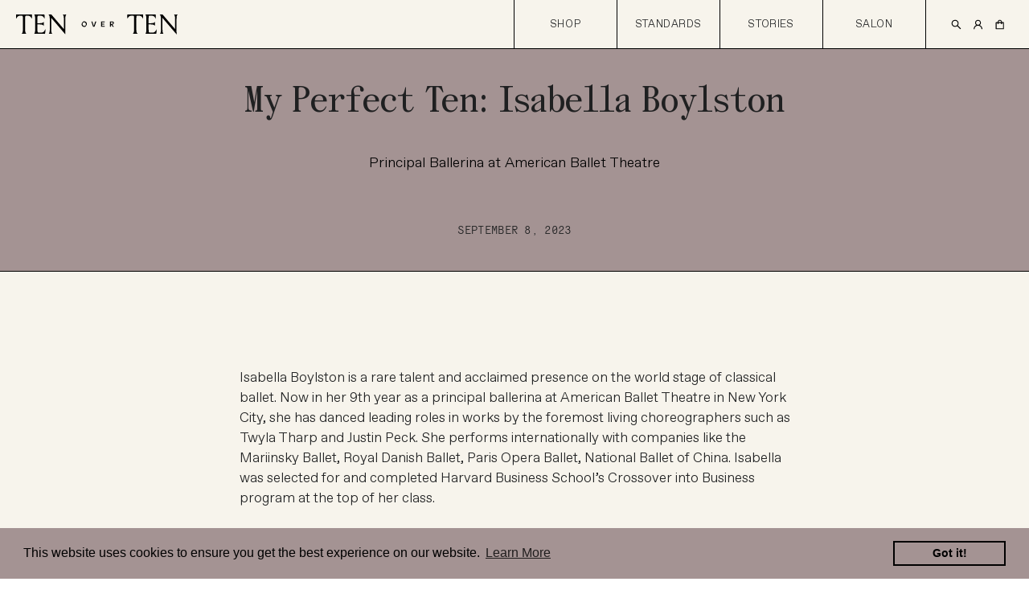

--- FILE ---
content_type: text/html; charset=utf-8
request_url: https://tenoverten.com/en-ca/blogs/notes/my-perfect-ten-isabella-boylston-principal-ballerina
body_size: 32176
content:















<!doctype html>
<html class="no-js " lang="en">
<head>

  <!-- Basic page needs ================================================== -->
  <meta charset="utf-8">
  <meta http-equiv="X-UA-Compatible" content="IE=edge,chrome=1">

  <meta name="google-site-verification" content="NMLdNVwf05UoQJOLg28QXrEKvusvVXFmyl8xTKzrIr4" />

  
    <link rel="shortcut icon" href="//tenoverten.com/cdn/shop/files/Favicon_ef76400f-9b28-411c-9f85-782a820a2152_32x32.png?v=1635453772" type="image/png" />
  

  <!-- Title and description ================================================== -->
  <title>
  My Perfect Ten: Isabella Boylston Principal Ballerina at American Ball &ndash; Tenoverten
  </title>

  
  <meta name="description" content="Isabella Boylston is a rare talent and acclaimed presence on the world stage of classical ballet. Now in her 9th year as a principal ballerina at American Ballet Theatre in New York City, she has danced leading roles in works by the foremost living choreographers such as Twyla Tharp and Justin Peck. She performs intern">
  

  <!-- Helpers ================================================== -->
  <!-- /snippets/social-meta-tags.liquid -->




<meta property="og:site_name" content="Tenoverten">
<meta property="og:url" content="https://tenoverten.com/en-ca/blogs/notes/my-perfect-ten-isabella-boylston-principal-ballerina">
<meta property="og:title" content="My Perfect Ten: Isabella Boylston Principal Ballerina at American Ball">
<meta property="og:type" content="article">
<meta property="og:description" content="Isabella Boylston is a rare talent and acclaimed presence on the world stage of classical ballet. Now in her 9th year as a principal ballerina at American Ballet Theatre in New York City, she has danced leading roles in works by the foremost living choreographers such as Twyla Tharp and Justin Peck. She performs intern">

<meta property="og:image" content="http://tenoverten.com/cdn/shop/articles/Isabella_Boylston_headshot_1_1200x1200.jpg?v=1694113742">
<meta property="og:image:secure_url" content="https://tenoverten.com/cdn/shop/articles/Isabella_Boylston_headshot_1_1200x1200.jpg?v=1694113742">


<meta name="twitter:card" content="summary_large_image">
<meta name="twitter:title" content="My Perfect Ten: Isabella Boylston Principal Ballerina at American Ball">
<meta name="twitter:description" content="Isabella Boylston is a rare talent and acclaimed presence on the world stage of classical ballet. Now in her 9th year as a principal ballerina at American Ballet Theatre in New York City, she has danced leading roles in works by the foremost living choreographers such as Twyla Tharp and Justin Peck. She performs intern">

  <link rel="canonical" href="https://tenoverten.com/en-ca/blogs/notes/my-perfect-ten-isabella-boylston-principal-ballerina">
  <!-- <meta name="viewport" content="width=device-width,initial-scale=1,shrink-to-fit=no"> -->
  <meta name="viewport" content="width=device-width, initial-scale=1.0, maximum-scale=1.0,user-scalable=0"/>
  <meta name="theme-color" content="#1f2021">

  <!-- CSS ================================================== -->
  <link href="//tenoverten.com/cdn/shop/t/52/assets/timber.scss.css?v=108848427026146049981763673590" rel="stylesheet" type="text/css" media="all" />
  <link href="//tenoverten.com/cdn/shop/t/52/assets/theme.scss.css?v=3022827249103387971763673590" rel="stylesheet" type="text/css" media="all" />
  <link href="//tenoverten.com/cdn/shop/t/52/assets/tenoverten.scss.css?v=71214908792100402771731183751" rel="stylesheet" type="text/css" media="all" />

  <!-- Sections ================================================== -->
  <script>
    window.theme = window.theme || {};
    theme.strings = {
      zoomClose: "Close (Esc)",
      zoomPrev: "Previous (Left arrow key)",
      zoomNext: "Next (Right arrow key)",
      moneyFormat: "${{amount}}",
      moneyFormatNoDecimals: "${{amount_no_decimals}}",
      addressError: "Error looking up that address",
      addressNoResults: "No results for that address",
      addressQueryLimit: "You have exceeded the Google API usage limit. Consider upgrading to a \u003ca href=\"https:\/\/developers.google.com\/maps\/premium\/usage-limits\"\u003ePremium Plan\u003c\/a\u003e.",
      authError: "There was a problem authenticating your Google Maps account.",
      cartEmpty: "Your cart is currently empty.",
      cartCookie: "Enable cookies to use the shopping cart",
      cartSavings: "You're saving [savings]",
      productSlideLabel: "Slide [slide_number] of [slide_max]."
    };
    theme.settings = {
      cartType: "drawer",
      gridType: null
    };
  </script>

  <script src="//tenoverten.com/cdn/shop/t/52/assets/jquery-2.2.3.min.js?v=58211863146907186831730916441" type="text/javascript"></script>

  <script src="//tenoverten.com/cdn/shop/t/52/assets/lazysizes.min.js?v=155223123402716617051730916441" async="async"></script>

  <script src="//tenoverten.com/cdn/shop/t/52/assets/theme.js?v=101569137292956432171730916441" defer="defer"></script>

  <!-- Header hook for plugins ================================================== -->
  
  <script>(function(w,d,t,r,u){var f,n,i;w[u]=w[u]||[],f=function(){var o={ti:"149006182"};o.q=w[u],w[u]=new UET(o),w[u].push("pageLoad")},n=d.createElement(t),n.src=r,n.async=1,n.onload=n.onreadystatechange=function(){var s=this.readyState;s&&s!=="loaded"&&s!=="complete"||(f(),n.onload=n.onreadystatechange=null)},i=d.getElementsByTagName(t)[0],i.parentNode.insertBefore(n,i)})(window,document,"script","//bat.bing.com/bat.js","uetq");</script>
  
  
  <script>window.performance && window.performance.mark && window.performance.mark('shopify.content_for_header.start');</script><meta name="google-site-verification" content="wm0lT7L3WU3EtD6NDazvi5hMZPpe88knCnfCOxVdPaE">
<meta name="facebook-domain-verification" content="bqd8tyq1ghchfkr4dciafxfa0m92am">
<meta name="google-site-verification" content="wm0lT7L3WU3EtD6NDazvi5hMZPpe88knCnfCOxVdPaE">
<meta id="shopify-digital-wallet" name="shopify-digital-wallet" content="/25165098/digital_wallets/dialog">
<meta name="shopify-checkout-api-token" content="0fadbf710488552cce234cc0bfa37293">
<link rel="alternate" type="application/atom+xml" title="Feed" href="/en-ca/blogs/notes.atom" />
<link rel="alternate" hreflang="x-default" href="https://tenoverten.com/blogs/notes/my-perfect-ten-isabella-boylston-principal-ballerina">
<link rel="alternate" hreflang="en" href="https://tenoverten.com/blogs/notes/my-perfect-ten-isabella-boylston-principal-ballerina">
<link rel="alternate" hreflang="en-CA" href="https://tenoverten.com/en-ca/blogs/notes/my-perfect-ten-isabella-boylston-principal-ballerina">
<script async="async" src="/checkouts/internal/preloads.js?locale=en-CA"></script>
<link rel="preconnect" href="https://shop.app" crossorigin="anonymous">
<script async="async" src="https://shop.app/checkouts/internal/preloads.js?locale=en-CA&shop_id=25165098" crossorigin="anonymous"></script>
<script id="apple-pay-shop-capabilities" type="application/json">{"shopId":25165098,"countryCode":"US","currencyCode":"CAD","merchantCapabilities":["supports3DS"],"merchantId":"gid:\/\/shopify\/Shop\/25165098","merchantName":"Tenoverten","requiredBillingContactFields":["postalAddress","email"],"requiredShippingContactFields":["postalAddress","email"],"shippingType":"shipping","supportedNetworks":["visa","masterCard","amex","discover","elo","jcb"],"total":{"type":"pending","label":"Tenoverten","amount":"1.00"},"shopifyPaymentsEnabled":true,"supportsSubscriptions":true}</script>
<script id="shopify-features" type="application/json">{"accessToken":"0fadbf710488552cce234cc0bfa37293","betas":["rich-media-storefront-analytics"],"domain":"tenoverten.com","predictiveSearch":true,"shopId":25165098,"locale":"en"}</script>
<script>var Shopify = Shopify || {};
Shopify.shop = "tenoverten-temp.myshopify.com";
Shopify.locale = "en";
Shopify.currency = {"active":"CAD","rate":"1.41002785"};
Shopify.country = "CA";
Shopify.theme = {"name":"Duplicate of Nov 6 2024 Theme","id":173518651677,"schema_name":"Brooklyn","schema_version":"17.2.0","theme_store_id":null,"role":"main"};
Shopify.theme.handle = "null";
Shopify.theme.style = {"id":null,"handle":null};
Shopify.cdnHost = "tenoverten.com/cdn";
Shopify.routes = Shopify.routes || {};
Shopify.routes.root = "/en-ca/";</script>
<script type="module">!function(o){(o.Shopify=o.Shopify||{}).modules=!0}(window);</script>
<script>!function(o){function n(){var o=[];function n(){o.push(Array.prototype.slice.apply(arguments))}return n.q=o,n}var t=o.Shopify=o.Shopify||{};t.loadFeatures=n(),t.autoloadFeatures=n()}(window);</script>
<script>
  window.ShopifyPay = window.ShopifyPay || {};
  window.ShopifyPay.apiHost = "shop.app\/pay";
  window.ShopifyPay.redirectState = null;
</script>
<script id="shop-js-analytics" type="application/json">{"pageType":"article"}</script>
<script defer="defer" async type="module" src="//tenoverten.com/cdn/shopifycloud/shop-js/modules/v2/client.init-shop-cart-sync_IZsNAliE.en.esm.js"></script>
<script defer="defer" async type="module" src="//tenoverten.com/cdn/shopifycloud/shop-js/modules/v2/chunk.common_0OUaOowp.esm.js"></script>
<script type="module">
  await import("//tenoverten.com/cdn/shopifycloud/shop-js/modules/v2/client.init-shop-cart-sync_IZsNAliE.en.esm.js");
await import("//tenoverten.com/cdn/shopifycloud/shop-js/modules/v2/chunk.common_0OUaOowp.esm.js");

  window.Shopify.SignInWithShop?.initShopCartSync?.({"fedCMEnabled":true,"windoidEnabled":true});

</script>
<script>
  window.Shopify = window.Shopify || {};
  if (!window.Shopify.featureAssets) window.Shopify.featureAssets = {};
  window.Shopify.featureAssets['shop-js'] = {"shop-cart-sync":["modules/v2/client.shop-cart-sync_DLOhI_0X.en.esm.js","modules/v2/chunk.common_0OUaOowp.esm.js"],"init-fed-cm":["modules/v2/client.init-fed-cm_C6YtU0w6.en.esm.js","modules/v2/chunk.common_0OUaOowp.esm.js"],"shop-button":["modules/v2/client.shop-button_BCMx7GTG.en.esm.js","modules/v2/chunk.common_0OUaOowp.esm.js"],"shop-cash-offers":["modules/v2/client.shop-cash-offers_BT26qb5j.en.esm.js","modules/v2/chunk.common_0OUaOowp.esm.js","modules/v2/chunk.modal_CGo_dVj3.esm.js"],"init-windoid":["modules/v2/client.init-windoid_B9PkRMql.en.esm.js","modules/v2/chunk.common_0OUaOowp.esm.js"],"init-shop-email-lookup-coordinator":["modules/v2/client.init-shop-email-lookup-coordinator_DZkqjsbU.en.esm.js","modules/v2/chunk.common_0OUaOowp.esm.js"],"shop-toast-manager":["modules/v2/client.shop-toast-manager_Di2EnuM7.en.esm.js","modules/v2/chunk.common_0OUaOowp.esm.js"],"shop-login-button":["modules/v2/client.shop-login-button_BtqW_SIO.en.esm.js","modules/v2/chunk.common_0OUaOowp.esm.js","modules/v2/chunk.modal_CGo_dVj3.esm.js"],"avatar":["modules/v2/client.avatar_BTnouDA3.en.esm.js"],"pay-button":["modules/v2/client.pay-button_CWa-C9R1.en.esm.js","modules/v2/chunk.common_0OUaOowp.esm.js"],"init-shop-cart-sync":["modules/v2/client.init-shop-cart-sync_IZsNAliE.en.esm.js","modules/v2/chunk.common_0OUaOowp.esm.js"],"init-customer-accounts":["modules/v2/client.init-customer-accounts_DenGwJTU.en.esm.js","modules/v2/client.shop-login-button_BtqW_SIO.en.esm.js","modules/v2/chunk.common_0OUaOowp.esm.js","modules/v2/chunk.modal_CGo_dVj3.esm.js"],"init-shop-for-new-customer-accounts":["modules/v2/client.init-shop-for-new-customer-accounts_JdHXxpS9.en.esm.js","modules/v2/client.shop-login-button_BtqW_SIO.en.esm.js","modules/v2/chunk.common_0OUaOowp.esm.js","modules/v2/chunk.modal_CGo_dVj3.esm.js"],"init-customer-accounts-sign-up":["modules/v2/client.init-customer-accounts-sign-up_D6__K_p8.en.esm.js","modules/v2/client.shop-login-button_BtqW_SIO.en.esm.js","modules/v2/chunk.common_0OUaOowp.esm.js","modules/v2/chunk.modal_CGo_dVj3.esm.js"],"checkout-modal":["modules/v2/client.checkout-modal_C_ZQDY6s.en.esm.js","modules/v2/chunk.common_0OUaOowp.esm.js","modules/v2/chunk.modal_CGo_dVj3.esm.js"],"shop-follow-button":["modules/v2/client.shop-follow-button_XetIsj8l.en.esm.js","modules/v2/chunk.common_0OUaOowp.esm.js","modules/v2/chunk.modal_CGo_dVj3.esm.js"],"lead-capture":["modules/v2/client.lead-capture_DvA72MRN.en.esm.js","modules/v2/chunk.common_0OUaOowp.esm.js","modules/v2/chunk.modal_CGo_dVj3.esm.js"],"shop-login":["modules/v2/client.shop-login_ClXNxyh6.en.esm.js","modules/v2/chunk.common_0OUaOowp.esm.js","modules/v2/chunk.modal_CGo_dVj3.esm.js"],"payment-terms":["modules/v2/client.payment-terms_CNlwjfZz.en.esm.js","modules/v2/chunk.common_0OUaOowp.esm.js","modules/v2/chunk.modal_CGo_dVj3.esm.js"]};
</script>
<script>(function() {
  var isLoaded = false;
  function asyncLoad() {
    if (isLoaded) return;
    isLoaded = true;
    var urls = ["https:\/\/formbuilder.hulkapps.com\/skeletopapp.js?shop=tenoverten-temp.myshopify.com","https:\/\/chimpstatic.com\/mcjs-connected\/js\/users\/617c906d1caeda980db881258\/c35f277d326fe99eeba1275b8.js?shop=tenoverten-temp.myshopify.com","https:\/\/instafeed.nfcube.com\/cdn\/9796e39054bbe61c24d7c4cf82c464e2.js?shop=tenoverten-temp.myshopify.com","https:\/\/assets1.adroll.com\/shopify\/latest\/j\/shopify_rolling_bootstrap_v2.js?adroll_adv_id=DPFDAWCPDFDRRKQY5ND73F\u0026adroll_pix_id=Z6NS4AYS4ZFNXISBVAUTYS\u0026shop=tenoverten-temp.myshopify.com","\/\/secure.apps.shappify.com\/apps\/bundle\/generate_bundle.php?shop=tenoverten-temp.myshopify.com","\/\/bundles.boldapps.net\/bundles_install_check.js?shop=tenoverten-temp.myshopify.com","https:\/\/cdn1.stamped.io\/files\/widget.min.js?shop=tenoverten-temp.myshopify.com","https:\/\/cdn.shopify.com\/s\/files\/1\/2516\/5098\/t\/47\/assets\/booster_eu_cookie_25165098.js?v=1639526742\u0026shop=tenoverten-temp.myshopify.com","\/\/cdn.shopify.com\/s\/files\/1\/0875\/2064\/files\/easyslide.js?shop=tenoverten-temp.myshopify.com","https:\/\/cdn-loyalty.yotpo.com\/loader\/I18Xc1nebZfonNZLYHXn1Q.js?shop=tenoverten-temp.myshopify.com","https:\/\/static.klaviyo.com\/onsite\/js\/MaDFY2\/klaviyo.js?company_id=MaDFY2\u0026shop=tenoverten-temp.myshopify.com","https:\/\/cdn-app.cart-bot.net\/public\/js\/append.js?shop=tenoverten-temp.myshopify.com","https:\/\/na.shgcdn3.com\/pixel-collector.js?shop=tenoverten-temp.myshopify.com","\/\/backinstock.useamp.com\/widget\/49797_1767157585.js?category=bis\u0026v=6\u0026shop=tenoverten-temp.myshopify.com"];
    for (var i = 0; i < urls.length; i++) {
      var s = document.createElement('script');
      s.type = 'text/javascript';
      s.async = true;
      s.src = urls[i];
      var x = document.getElementsByTagName('script')[0];
      x.parentNode.insertBefore(s, x);
    }
  };
  if(window.attachEvent) {
    window.attachEvent('onload', asyncLoad);
  } else {
    window.addEventListener('load', asyncLoad, false);
  }
})();</script>
<script id="__st">var __st={"a":25165098,"offset":-28800,"reqid":"1e0de207-d8c0-4718-8476-3cf4ef549114-1768386069","pageurl":"tenoverten.com\/en-ca\/blogs\/notes\/my-perfect-ten-isabella-boylston-principal-ballerina","s":"articles-605652582685","u":"971312118b49","p":"article","rtyp":"article","rid":605652582685};</script>
<script>window.ShopifyPaypalV4VisibilityTracking = true;</script>
<script id="captcha-bootstrap">!function(){'use strict';const t='contact',e='account',n='new_comment',o=[[t,t],['blogs',n],['comments',n],[t,'customer']],c=[[e,'customer_login'],[e,'guest_login'],[e,'recover_customer_password'],[e,'create_customer']],r=t=>t.map((([t,e])=>`form[action*='/${t}']:not([data-nocaptcha='true']) input[name='form_type'][value='${e}']`)).join(','),a=t=>()=>t?[...document.querySelectorAll(t)].map((t=>t.form)):[];function s(){const t=[...o],e=r(t);return a(e)}const i='password',u='form_key',d=['recaptcha-v3-token','g-recaptcha-response','h-captcha-response',i],f=()=>{try{return window.sessionStorage}catch{return}},m='__shopify_v',_=t=>t.elements[u];function p(t,e,n=!1){try{const o=window.sessionStorage,c=JSON.parse(o.getItem(e)),{data:r}=function(t){const{data:e,action:n}=t;return t[m]||n?{data:e,action:n}:{data:t,action:n}}(c);for(const[e,n]of Object.entries(r))t.elements[e]&&(t.elements[e].value=n);n&&o.removeItem(e)}catch(o){console.error('form repopulation failed',{error:o})}}const l='form_type',E='cptcha';function T(t){t.dataset[E]=!0}const w=window,h=w.document,L='Shopify',v='ce_forms',y='captcha';let A=!1;((t,e)=>{const n=(g='f06e6c50-85a8-45c8-87d0-21a2b65856fe',I='https://cdn.shopify.com/shopifycloud/storefront-forms-hcaptcha/ce_storefront_forms_captcha_hcaptcha.v1.5.2.iife.js',D={infoText:'Protected by hCaptcha',privacyText:'Privacy',termsText:'Terms'},(t,e,n)=>{const o=w[L][v],c=o.bindForm;if(c)return c(t,g,e,D).then(n);var r;o.q.push([[t,g,e,D],n]),r=I,A||(h.body.append(Object.assign(h.createElement('script'),{id:'captcha-provider',async:!0,src:r})),A=!0)});var g,I,D;w[L]=w[L]||{},w[L][v]=w[L][v]||{},w[L][v].q=[],w[L][y]=w[L][y]||{},w[L][y].protect=function(t,e){n(t,void 0,e),T(t)},Object.freeze(w[L][y]),function(t,e,n,w,h,L){const[v,y,A,g]=function(t,e,n){const i=e?o:[],u=t?c:[],d=[...i,...u],f=r(d),m=r(i),_=r(d.filter((([t,e])=>n.includes(e))));return[a(f),a(m),a(_),s()]}(w,h,L),I=t=>{const e=t.target;return e instanceof HTMLFormElement?e:e&&e.form},D=t=>v().includes(t);t.addEventListener('submit',(t=>{const e=I(t);if(!e)return;const n=D(e)&&!e.dataset.hcaptchaBound&&!e.dataset.recaptchaBound,o=_(e),c=g().includes(e)&&(!o||!o.value);(n||c)&&t.preventDefault(),c&&!n&&(function(t){try{if(!f())return;!function(t){const e=f();if(!e)return;const n=_(t);if(!n)return;const o=n.value;o&&e.removeItem(o)}(t);const e=Array.from(Array(32),(()=>Math.random().toString(36)[2])).join('');!function(t,e){_(t)||t.append(Object.assign(document.createElement('input'),{type:'hidden',name:u})),t.elements[u].value=e}(t,e),function(t,e){const n=f();if(!n)return;const o=[...t.querySelectorAll(`input[type='${i}']`)].map((({name:t})=>t)),c=[...d,...o],r={};for(const[a,s]of new FormData(t).entries())c.includes(a)||(r[a]=s);n.setItem(e,JSON.stringify({[m]:1,action:t.action,data:r}))}(t,e)}catch(e){console.error('failed to persist form',e)}}(e),e.submit())}));const S=(t,e)=>{t&&!t.dataset[E]&&(n(t,e.some((e=>e===t))),T(t))};for(const o of['focusin','change'])t.addEventListener(o,(t=>{const e=I(t);D(e)&&S(e,y())}));const B=e.get('form_key'),M=e.get(l),P=B&&M;t.addEventListener('DOMContentLoaded',(()=>{const t=y();if(P)for(const e of t)e.elements[l].value===M&&p(e,B);[...new Set([...A(),...v().filter((t=>'true'===t.dataset.shopifyCaptcha))])].forEach((e=>S(e,t)))}))}(h,new URLSearchParams(w.location.search),n,t,e,['guest_login'])})(!0,!0)}();</script>
<script integrity="sha256-4kQ18oKyAcykRKYeNunJcIwy7WH5gtpwJnB7kiuLZ1E=" data-source-attribution="shopify.loadfeatures" defer="defer" src="//tenoverten.com/cdn/shopifycloud/storefront/assets/storefront/load_feature-a0a9edcb.js" crossorigin="anonymous"></script>
<script crossorigin="anonymous" defer="defer" src="//tenoverten.com/cdn/shopifycloud/storefront/assets/shopify_pay/storefront-65b4c6d7.js?v=20250812"></script>
<script data-source-attribution="shopify.dynamic_checkout.dynamic.init">var Shopify=Shopify||{};Shopify.PaymentButton=Shopify.PaymentButton||{isStorefrontPortableWallets:!0,init:function(){window.Shopify.PaymentButton.init=function(){};var t=document.createElement("script");t.src="https://tenoverten.com/cdn/shopifycloud/portable-wallets/latest/portable-wallets.en.js",t.type="module",document.head.appendChild(t)}};
</script>
<script data-source-attribution="shopify.dynamic_checkout.buyer_consent">
  function portableWalletsHideBuyerConsent(e){var t=document.getElementById("shopify-buyer-consent"),n=document.getElementById("shopify-subscription-policy-button");t&&n&&(t.classList.add("hidden"),t.setAttribute("aria-hidden","true"),n.removeEventListener("click",e))}function portableWalletsShowBuyerConsent(e){var t=document.getElementById("shopify-buyer-consent"),n=document.getElementById("shopify-subscription-policy-button");t&&n&&(t.classList.remove("hidden"),t.removeAttribute("aria-hidden"),n.addEventListener("click",e))}window.Shopify?.PaymentButton&&(window.Shopify.PaymentButton.hideBuyerConsent=portableWalletsHideBuyerConsent,window.Shopify.PaymentButton.showBuyerConsent=portableWalletsShowBuyerConsent);
</script>
<script data-source-attribution="shopify.dynamic_checkout.cart.bootstrap">document.addEventListener("DOMContentLoaded",(function(){function t(){return document.querySelector("shopify-accelerated-checkout-cart, shopify-accelerated-checkout")}if(t())Shopify.PaymentButton.init();else{new MutationObserver((function(e,n){t()&&(Shopify.PaymentButton.init(),n.disconnect())})).observe(document.body,{childList:!0,subtree:!0})}}));
</script>
<link id="shopify-accelerated-checkout-styles" rel="stylesheet" media="screen" href="https://tenoverten.com/cdn/shopifycloud/portable-wallets/latest/accelerated-checkout-backwards-compat.css" crossorigin="anonymous">
<style id="shopify-accelerated-checkout-cart">
        #shopify-buyer-consent {
  margin-top: 1em;
  display: inline-block;
  width: 100%;
}

#shopify-buyer-consent.hidden {
  display: none;
}

#shopify-subscription-policy-button {
  background: none;
  border: none;
  padding: 0;
  text-decoration: underline;
  font-size: inherit;
  cursor: pointer;
}

#shopify-subscription-policy-button::before {
  box-shadow: none;
}

      </style>

<script>window.performance && window.performance.mark && window.performance.mark('shopify.content_for_header.end');</script>
  





  <script type="text/javascript">
    
      window.__shgMoneyFormat = window.__shgMoneyFormat || {"CAD":{"currency":"CAD","currency_symbol":"$","currency_symbol_location":"left","decimal_places":2,"decimal_separator":".","thousands_separator":","},"USD":{"currency":"USD","currency_symbol":"$","currency_symbol_location":"left","decimal_places":2,"decimal_separator":".","thousands_separator":","}};
    
    window.__shgCurrentCurrencyCode = window.__shgCurrentCurrencyCode || {
      currency: "CAD",
      currency_symbol: "$",
      decimal_separator: ".",
      thousands_separator: ",",
      decimal_places: 2,
      currency_symbol_location: "left"
    };
  </script>






<input type='hidden' id='appify_acasp' value='25165098' />

<input type='hidden' id='accessibility_icon_theme' Position='0' BackgroundColor='#a49393' TextColor='#fff' LinkColor='#c2da65' TitleColor='#a49393' theme='0' desc_txt='	Decrease text' inc_txt='	Increase text' gry_scl='	Grayscale' invrt_clr='Invert colors' hghlght_lnk='Highlight links' Hghlght_hed='	Highlight headers' dsbl='Disable' readlang='en' langtitle='English'readselected='Read Selected' readpage='Read Page'/>

<link rel='stylesheet' type='text/css' href='/apps/accessibility/assets/Css/acastore.min.css?v=24121'></link>

<script src='/apps/accessibility/assets/js/OriginalJs/mainappifyaca.js?v=24121' type='text/javascript'></script>





  <script src="//tenoverten.com/cdn/shop/t/52/assets/modernizr.min.js?v=21391054748206432451730916441" type="text/javascript"></script>

  
  
<script src="https://www.dwin1.com/19038.js" type="text/javascript" defer="defer"></script>


  

<script type="text/javascript">
  
    window.SHG_CUSTOMER = null;
  
</script>







<!-- BEGIN app block: shopify://apps/yotpo-loyalty-rewards/blocks/loader-app-embed-block/2f9660df-5018-4e02-9868-ee1fb88d6ccd -->
    <script src="https://cdn-widgetsrepository.yotpo.com/v1/loader/I18Xc1nebZfonNZLYHXn1Q" async></script>



    <script src="https://cdn-loyalty.yotpo.com/loader/I18Xc1nebZfonNZLYHXn1Q.js?shop=tenoverten.com" async></script>


<!-- END app block --><script src="https://cdn.shopify.com/extensions/8d2c31d3-a828-4daf-820f-80b7f8e01c39/nova-eu-cookie-bar-gdpr-4/assets/nova-cookie-app-embed.js" type="text/javascript" defer="defer"></script>
<link href="https://cdn.shopify.com/extensions/8d2c31d3-a828-4daf-820f-80b7f8e01c39/nova-eu-cookie-bar-gdpr-4/assets/nova-cookie.css" rel="stylesheet" type="text/css" media="all">
<link href="https://monorail-edge.shopifysvc.com" rel="dns-prefetch">
<script>(function(){if ("sendBeacon" in navigator && "performance" in window) {try {var session_token_from_headers = performance.getEntriesByType('navigation')[0].serverTiming.find(x => x.name == '_s').description;} catch {var session_token_from_headers = undefined;}var session_cookie_matches = document.cookie.match(/_shopify_s=([^;]*)/);var session_token_from_cookie = session_cookie_matches && session_cookie_matches.length === 2 ? session_cookie_matches[1] : "";var session_token = session_token_from_headers || session_token_from_cookie || "";function handle_abandonment_event(e) {var entries = performance.getEntries().filter(function(entry) {return /monorail-edge.shopifysvc.com/.test(entry.name);});if (!window.abandonment_tracked && entries.length === 0) {window.abandonment_tracked = true;var currentMs = Date.now();var navigation_start = performance.timing.navigationStart;var payload = {shop_id: 25165098,url: window.location.href,navigation_start,duration: currentMs - navigation_start,session_token,page_type: "article"};window.navigator.sendBeacon("https://monorail-edge.shopifysvc.com/v1/produce", JSON.stringify({schema_id: "online_store_buyer_site_abandonment/1.1",payload: payload,metadata: {event_created_at_ms: currentMs,event_sent_at_ms: currentMs}}));}}window.addEventListener('pagehide', handle_abandonment_event);}}());</script>
<script id="web-pixels-manager-setup">(function e(e,d,r,n,o){if(void 0===o&&(o={}),!Boolean(null===(a=null===(i=window.Shopify)||void 0===i?void 0:i.analytics)||void 0===a?void 0:a.replayQueue)){var i,a;window.Shopify=window.Shopify||{};var t=window.Shopify;t.analytics=t.analytics||{};var s=t.analytics;s.replayQueue=[],s.publish=function(e,d,r){return s.replayQueue.push([e,d,r]),!0};try{self.performance.mark("wpm:start")}catch(e){}var l=function(){var e={modern:/Edge?\/(1{2}[4-9]|1[2-9]\d|[2-9]\d{2}|\d{4,})\.\d+(\.\d+|)|Firefox\/(1{2}[4-9]|1[2-9]\d|[2-9]\d{2}|\d{4,})\.\d+(\.\d+|)|Chrom(ium|e)\/(9{2}|\d{3,})\.\d+(\.\d+|)|(Maci|X1{2}).+ Version\/(15\.\d+|(1[6-9]|[2-9]\d|\d{3,})\.\d+)([,.]\d+|)( \(\w+\)|)( Mobile\/\w+|) Safari\/|Chrome.+OPR\/(9{2}|\d{3,})\.\d+\.\d+|(CPU[ +]OS|iPhone[ +]OS|CPU[ +]iPhone|CPU IPhone OS|CPU iPad OS)[ +]+(15[._]\d+|(1[6-9]|[2-9]\d|\d{3,})[._]\d+)([._]\d+|)|Android:?[ /-](13[3-9]|1[4-9]\d|[2-9]\d{2}|\d{4,})(\.\d+|)(\.\d+|)|Android.+Firefox\/(13[5-9]|1[4-9]\d|[2-9]\d{2}|\d{4,})\.\d+(\.\d+|)|Android.+Chrom(ium|e)\/(13[3-9]|1[4-9]\d|[2-9]\d{2}|\d{4,})\.\d+(\.\d+|)|SamsungBrowser\/([2-9]\d|\d{3,})\.\d+/,legacy:/Edge?\/(1[6-9]|[2-9]\d|\d{3,})\.\d+(\.\d+|)|Firefox\/(5[4-9]|[6-9]\d|\d{3,})\.\d+(\.\d+|)|Chrom(ium|e)\/(5[1-9]|[6-9]\d|\d{3,})\.\d+(\.\d+|)([\d.]+$|.*Safari\/(?![\d.]+ Edge\/[\d.]+$))|(Maci|X1{2}).+ Version\/(10\.\d+|(1[1-9]|[2-9]\d|\d{3,})\.\d+)([,.]\d+|)( \(\w+\)|)( Mobile\/\w+|) Safari\/|Chrome.+OPR\/(3[89]|[4-9]\d|\d{3,})\.\d+\.\d+|(CPU[ +]OS|iPhone[ +]OS|CPU[ +]iPhone|CPU IPhone OS|CPU iPad OS)[ +]+(10[._]\d+|(1[1-9]|[2-9]\d|\d{3,})[._]\d+)([._]\d+|)|Android:?[ /-](13[3-9]|1[4-9]\d|[2-9]\d{2}|\d{4,})(\.\d+|)(\.\d+|)|Mobile Safari.+OPR\/([89]\d|\d{3,})\.\d+\.\d+|Android.+Firefox\/(13[5-9]|1[4-9]\d|[2-9]\d{2}|\d{4,})\.\d+(\.\d+|)|Android.+Chrom(ium|e)\/(13[3-9]|1[4-9]\d|[2-9]\d{2}|\d{4,})\.\d+(\.\d+|)|Android.+(UC? ?Browser|UCWEB|U3)[ /]?(15\.([5-9]|\d{2,})|(1[6-9]|[2-9]\d|\d{3,})\.\d+)\.\d+|SamsungBrowser\/(5\.\d+|([6-9]|\d{2,})\.\d+)|Android.+MQ{2}Browser\/(14(\.(9|\d{2,})|)|(1[5-9]|[2-9]\d|\d{3,})(\.\d+|))(\.\d+|)|K[Aa][Ii]OS\/(3\.\d+|([4-9]|\d{2,})\.\d+)(\.\d+|)/},d=e.modern,r=e.legacy,n=navigator.userAgent;return n.match(d)?"modern":n.match(r)?"legacy":"unknown"}(),u="modern"===l?"modern":"legacy",c=(null!=n?n:{modern:"",legacy:""})[u],f=function(e){return[e.baseUrl,"/wpm","/b",e.hashVersion,"modern"===e.buildTarget?"m":"l",".js"].join("")}({baseUrl:d,hashVersion:r,buildTarget:u}),m=function(e){var d=e.version,r=e.bundleTarget,n=e.surface,o=e.pageUrl,i=e.monorailEndpoint;return{emit:function(e){var a=e.status,t=e.errorMsg,s=(new Date).getTime(),l=JSON.stringify({metadata:{event_sent_at_ms:s},events:[{schema_id:"web_pixels_manager_load/3.1",payload:{version:d,bundle_target:r,page_url:o,status:a,surface:n,error_msg:t},metadata:{event_created_at_ms:s}}]});if(!i)return console&&console.warn&&console.warn("[Web Pixels Manager] No Monorail endpoint provided, skipping logging."),!1;try{return self.navigator.sendBeacon.bind(self.navigator)(i,l)}catch(e){}var u=new XMLHttpRequest;try{return u.open("POST",i,!0),u.setRequestHeader("Content-Type","text/plain"),u.send(l),!0}catch(e){return console&&console.warn&&console.warn("[Web Pixels Manager] Got an unhandled error while logging to Monorail."),!1}}}}({version:r,bundleTarget:l,surface:e.surface,pageUrl:self.location.href,monorailEndpoint:e.monorailEndpoint});try{o.browserTarget=l,function(e){var d=e.src,r=e.async,n=void 0===r||r,o=e.onload,i=e.onerror,a=e.sri,t=e.scriptDataAttributes,s=void 0===t?{}:t,l=document.createElement("script"),u=document.querySelector("head"),c=document.querySelector("body");if(l.async=n,l.src=d,a&&(l.integrity=a,l.crossOrigin="anonymous"),s)for(var f in s)if(Object.prototype.hasOwnProperty.call(s,f))try{l.dataset[f]=s[f]}catch(e){}if(o&&l.addEventListener("load",o),i&&l.addEventListener("error",i),u)u.appendChild(l);else{if(!c)throw new Error("Did not find a head or body element to append the script");c.appendChild(l)}}({src:f,async:!0,onload:function(){if(!function(){var e,d;return Boolean(null===(d=null===(e=window.Shopify)||void 0===e?void 0:e.analytics)||void 0===d?void 0:d.initialized)}()){var d=window.webPixelsManager.init(e)||void 0;if(d){var r=window.Shopify.analytics;r.replayQueue.forEach((function(e){var r=e[0],n=e[1],o=e[2];d.publishCustomEvent(r,n,o)})),r.replayQueue=[],r.publish=d.publishCustomEvent,r.visitor=d.visitor,r.initialized=!0}}},onerror:function(){return m.emit({status:"failed",errorMsg:"".concat(f," has failed to load")})},sri:function(e){var d=/^sha384-[A-Za-z0-9+/=]+$/;return"string"==typeof e&&d.test(e)}(c)?c:"",scriptDataAttributes:o}),m.emit({status:"loading"})}catch(e){m.emit({status:"failed",errorMsg:(null==e?void 0:e.message)||"Unknown error"})}}})({shopId: 25165098,storefrontBaseUrl: "https://tenoverten.com",extensionsBaseUrl: "https://extensions.shopifycdn.com/cdn/shopifycloud/web-pixels-manager",monorailEndpoint: "https://monorail-edge.shopifysvc.com/unstable/produce_batch",surface: "storefront-renderer",enabledBetaFlags: ["2dca8a86","a0d5f9d2"],webPixelsConfigList: [{"id":"2191556893","configuration":"{\"accountID\":\"MaDFY2\",\"webPixelConfig\":\"eyJlbmFibGVBZGRlZFRvQ2FydEV2ZW50cyI6IHRydWV9\"}","eventPayloadVersion":"v1","runtimeContext":"STRICT","scriptVersion":"524f6c1ee37bacdca7657a665bdca589","type":"APP","apiClientId":123074,"privacyPurposes":["ANALYTICS","MARKETING"],"dataSharingAdjustments":{"protectedCustomerApprovalScopes":["read_customer_address","read_customer_email","read_customer_name","read_customer_personal_data","read_customer_phone"]}},{"id":"1398931741","configuration":"{\"site_id\":\"5f042f27-6ce3-4126-8d7e-da62d9dc85fe\",\"analytics_endpoint\":\"https:\\\/\\\/na.shgcdn3.com\"}","eventPayloadVersion":"v1","runtimeContext":"STRICT","scriptVersion":"695709fc3f146fa50a25299517a954f2","type":"APP","apiClientId":1158168,"privacyPurposes":["ANALYTICS","MARKETING","SALE_OF_DATA"],"dataSharingAdjustments":{"protectedCustomerApprovalScopes":["read_customer_personal_data"]}},{"id":"770703645","configuration":"{\"config\":\"{\\\"google_tag_ids\\\":[\\\"AW-10790397474\\\",\\\"GT-T5MMWDK\\\"],\\\"target_country\\\":\\\"US\\\",\\\"gtag_events\\\":[{\\\"type\\\":\\\"begin_checkout\\\",\\\"action_label\\\":[\\\"G-C0KWXR2WGW\\\",\\\"AW-10790397474\\\/e0CpCLvAsYADEKLMoZko\\\"]},{\\\"type\\\":\\\"search\\\",\\\"action_label\\\":[\\\"G-C0KWXR2WGW\\\",\\\"AW-10790397474\\\/YIj6CL7AsYADEKLMoZko\\\"]},{\\\"type\\\":\\\"view_item\\\",\\\"action_label\\\":[\\\"G-C0KWXR2WGW\\\",\\\"AW-10790397474\\\/kK32CLXAsYADEKLMoZko\\\",\\\"MC-JJMXYNMEZ5\\\"]},{\\\"type\\\":\\\"purchase\\\",\\\"action_label\\\":[\\\"G-C0KWXR2WGW\\\",\\\"AW-10790397474\\\/MYiJCLLAsYADEKLMoZko\\\",\\\"MC-JJMXYNMEZ5\\\"]},{\\\"type\\\":\\\"page_view\\\",\\\"action_label\\\":[\\\"G-C0KWXR2WGW\\\",\\\"AW-10790397474\\\/ZSFoCK_AsYADEKLMoZko\\\",\\\"MC-JJMXYNMEZ5\\\"]},{\\\"type\\\":\\\"add_payment_info\\\",\\\"action_label\\\":[\\\"G-C0KWXR2WGW\\\",\\\"AW-10790397474\\\/XjwwCMHAsYADEKLMoZko\\\"]},{\\\"type\\\":\\\"add_to_cart\\\",\\\"action_label\\\":[\\\"G-C0KWXR2WGW\\\",\\\"AW-10790397474\\\/MJSuCLjAsYADEKLMoZko\\\"]}],\\\"enable_monitoring_mode\\\":false}\"}","eventPayloadVersion":"v1","runtimeContext":"OPEN","scriptVersion":"b2a88bafab3e21179ed38636efcd8a93","type":"APP","apiClientId":1780363,"privacyPurposes":[],"dataSharingAdjustments":{"protectedCustomerApprovalScopes":["read_customer_address","read_customer_email","read_customer_name","read_customer_personal_data","read_customer_phone"]}},{"id":"305299741","configuration":"{\"pixel_id\":\"1307497436084206\",\"pixel_type\":\"facebook_pixel\",\"metaapp_system_user_token\":\"-\"}","eventPayloadVersion":"v1","runtimeContext":"OPEN","scriptVersion":"ca16bc87fe92b6042fbaa3acc2fbdaa6","type":"APP","apiClientId":2329312,"privacyPurposes":["ANALYTICS","MARKETING","SALE_OF_DATA"],"dataSharingAdjustments":{"protectedCustomerApprovalScopes":["read_customer_address","read_customer_email","read_customer_name","read_customer_personal_data","read_customer_phone"]}},{"id":"173867293","configuration":"{\"tagID\":\"2613632413855\"}","eventPayloadVersion":"v1","runtimeContext":"STRICT","scriptVersion":"18031546ee651571ed29edbe71a3550b","type":"APP","apiClientId":3009811,"privacyPurposes":["ANALYTICS","MARKETING","SALE_OF_DATA"],"dataSharingAdjustments":{"protectedCustomerApprovalScopes":["read_customer_address","read_customer_email","read_customer_name","read_customer_personal_data","read_customer_phone"]}},{"id":"shopify-app-pixel","configuration":"{}","eventPayloadVersion":"v1","runtimeContext":"STRICT","scriptVersion":"0450","apiClientId":"shopify-pixel","type":"APP","privacyPurposes":["ANALYTICS","MARKETING"]},{"id":"shopify-custom-pixel","eventPayloadVersion":"v1","runtimeContext":"LAX","scriptVersion":"0450","apiClientId":"shopify-pixel","type":"CUSTOM","privacyPurposes":["ANALYTICS","MARKETING"]}],isMerchantRequest: false,initData: {"shop":{"name":"Tenoverten","paymentSettings":{"currencyCode":"USD"},"myshopifyDomain":"tenoverten-temp.myshopify.com","countryCode":"US","storefrontUrl":"https:\/\/tenoverten.com\/en-ca"},"customer":null,"cart":null,"checkout":null,"productVariants":[],"purchasingCompany":null},},"https://tenoverten.com/cdn","7cecd0b6w90c54c6cpe92089d5m57a67346",{"modern":"","legacy":""},{"shopId":"25165098","storefrontBaseUrl":"https:\/\/tenoverten.com","extensionBaseUrl":"https:\/\/extensions.shopifycdn.com\/cdn\/shopifycloud\/web-pixels-manager","surface":"storefront-renderer","enabledBetaFlags":"[\"2dca8a86\", \"a0d5f9d2\"]","isMerchantRequest":"false","hashVersion":"7cecd0b6w90c54c6cpe92089d5m57a67346","publish":"custom","events":"[[\"page_viewed\",{}]]"});</script><script>
  window.ShopifyAnalytics = window.ShopifyAnalytics || {};
  window.ShopifyAnalytics.meta = window.ShopifyAnalytics.meta || {};
  window.ShopifyAnalytics.meta.currency = 'CAD';
  var meta = {"page":{"pageType":"article","resourceType":"article","resourceId":605652582685,"requestId":"1e0de207-d8c0-4718-8476-3cf4ef549114-1768386069"}};
  for (var attr in meta) {
    window.ShopifyAnalytics.meta[attr] = meta[attr];
  }
</script>
<script class="analytics">
  (function () {
    var customDocumentWrite = function(content) {
      var jquery = null;

      if (window.jQuery) {
        jquery = window.jQuery;
      } else if (window.Checkout && window.Checkout.$) {
        jquery = window.Checkout.$;
      }

      if (jquery) {
        jquery('body').append(content);
      }
    };

    var hasLoggedConversion = function(token) {
      if (token) {
        return document.cookie.indexOf('loggedConversion=' + token) !== -1;
      }
      return false;
    }

    var setCookieIfConversion = function(token) {
      if (token) {
        var twoMonthsFromNow = new Date(Date.now());
        twoMonthsFromNow.setMonth(twoMonthsFromNow.getMonth() + 2);

        document.cookie = 'loggedConversion=' + token + '; expires=' + twoMonthsFromNow;
      }
    }

    var trekkie = window.ShopifyAnalytics.lib = window.trekkie = window.trekkie || [];
    if (trekkie.integrations) {
      return;
    }
    trekkie.methods = [
      'identify',
      'page',
      'ready',
      'track',
      'trackForm',
      'trackLink'
    ];
    trekkie.factory = function(method) {
      return function() {
        var args = Array.prototype.slice.call(arguments);
        args.unshift(method);
        trekkie.push(args);
        return trekkie;
      };
    };
    for (var i = 0; i < trekkie.methods.length; i++) {
      var key = trekkie.methods[i];
      trekkie[key] = trekkie.factory(key);
    }
    trekkie.load = function(config) {
      trekkie.config = config || {};
      trekkie.config.initialDocumentCookie = document.cookie;
      var first = document.getElementsByTagName('script')[0];
      var script = document.createElement('script');
      script.type = 'text/javascript';
      script.onerror = function(e) {
        var scriptFallback = document.createElement('script');
        scriptFallback.type = 'text/javascript';
        scriptFallback.onerror = function(error) {
                var Monorail = {
      produce: function produce(monorailDomain, schemaId, payload) {
        var currentMs = new Date().getTime();
        var event = {
          schema_id: schemaId,
          payload: payload,
          metadata: {
            event_created_at_ms: currentMs,
            event_sent_at_ms: currentMs
          }
        };
        return Monorail.sendRequest("https://" + monorailDomain + "/v1/produce", JSON.stringify(event));
      },
      sendRequest: function sendRequest(endpointUrl, payload) {
        // Try the sendBeacon API
        if (window && window.navigator && typeof window.navigator.sendBeacon === 'function' && typeof window.Blob === 'function' && !Monorail.isIos12()) {
          var blobData = new window.Blob([payload], {
            type: 'text/plain'
          });

          if (window.navigator.sendBeacon(endpointUrl, blobData)) {
            return true;
          } // sendBeacon was not successful

        } // XHR beacon

        var xhr = new XMLHttpRequest();

        try {
          xhr.open('POST', endpointUrl);
          xhr.setRequestHeader('Content-Type', 'text/plain');
          xhr.send(payload);
        } catch (e) {
          console.log(e);
        }

        return false;
      },
      isIos12: function isIos12() {
        return window.navigator.userAgent.lastIndexOf('iPhone; CPU iPhone OS 12_') !== -1 || window.navigator.userAgent.lastIndexOf('iPad; CPU OS 12_') !== -1;
      }
    };
    Monorail.produce('monorail-edge.shopifysvc.com',
      'trekkie_storefront_load_errors/1.1',
      {shop_id: 25165098,
      theme_id: 173518651677,
      app_name: "storefront",
      context_url: window.location.href,
      source_url: "//tenoverten.com/cdn/s/trekkie.storefront.55c6279c31a6628627b2ba1c5ff367020da294e2.min.js"});

        };
        scriptFallback.async = true;
        scriptFallback.src = '//tenoverten.com/cdn/s/trekkie.storefront.55c6279c31a6628627b2ba1c5ff367020da294e2.min.js';
        first.parentNode.insertBefore(scriptFallback, first);
      };
      script.async = true;
      script.src = '//tenoverten.com/cdn/s/trekkie.storefront.55c6279c31a6628627b2ba1c5ff367020da294e2.min.js';
      first.parentNode.insertBefore(script, first);
    };
    trekkie.load(
      {"Trekkie":{"appName":"storefront","development":false,"defaultAttributes":{"shopId":25165098,"isMerchantRequest":null,"themeId":173518651677,"themeCityHash":"2620596199351014556","contentLanguage":"en","currency":"CAD","eventMetadataId":"58b36503-6cf2-416e-a6df-8d68595ee749"},"isServerSideCookieWritingEnabled":true,"monorailRegion":"shop_domain","enabledBetaFlags":["65f19447"]},"Session Attribution":{},"S2S":{"facebookCapiEnabled":true,"source":"trekkie-storefront-renderer","apiClientId":580111}}
    );

    var loaded = false;
    trekkie.ready(function() {
      if (loaded) return;
      loaded = true;

      window.ShopifyAnalytics.lib = window.trekkie;

      var originalDocumentWrite = document.write;
      document.write = customDocumentWrite;
      try { window.ShopifyAnalytics.merchantGoogleAnalytics.call(this); } catch(error) {};
      document.write = originalDocumentWrite;

      window.ShopifyAnalytics.lib.page(null,{"pageType":"article","resourceType":"article","resourceId":605652582685,"requestId":"1e0de207-d8c0-4718-8476-3cf4ef549114-1768386069","shopifyEmitted":true});

      var match = window.location.pathname.match(/checkouts\/(.+)\/(thank_you|post_purchase)/)
      var token = match? match[1]: undefined;
      if (!hasLoggedConversion(token)) {
        setCookieIfConversion(token);
        
      }
    });


        var eventsListenerScript = document.createElement('script');
        eventsListenerScript.async = true;
        eventsListenerScript.src = "//tenoverten.com/cdn/shopifycloud/storefront/assets/shop_events_listener-3da45d37.js";
        document.getElementsByTagName('head')[0].appendChild(eventsListenerScript);

})();</script>
  <script>
  if (!window.ga || (window.ga && typeof window.ga !== 'function')) {
    window.ga = function ga() {
      (window.ga.q = window.ga.q || []).push(arguments);
      if (window.Shopify && window.Shopify.analytics && typeof window.Shopify.analytics.publish === 'function') {
        window.Shopify.analytics.publish("ga_stub_called", {}, {sendTo: "google_osp_migration"});
      }
      console.error("Shopify's Google Analytics stub called with:", Array.from(arguments), "\nSee https://help.shopify.com/manual/promoting-marketing/pixels/pixel-migration#google for more information.");
    };
    if (window.Shopify && window.Shopify.analytics && typeof window.Shopify.analytics.publish === 'function') {
      window.Shopify.analytics.publish("ga_stub_initialized", {}, {sendTo: "google_osp_migration"});
    }
  }
</script>
<script
  defer
  src="https://tenoverten.com/cdn/shopifycloud/perf-kit/shopify-perf-kit-3.0.3.min.js"
  data-application="storefront-renderer"
  data-shop-id="25165098"
  data-render-region="gcp-us-central1"
  data-page-type="article"
  data-theme-instance-id="173518651677"
  data-theme-name="Brooklyn"
  data-theme-version="17.2.0"
  data-monorail-region="shop_domain"
  data-resource-timing-sampling-rate="10"
  data-shs="true"
  data-shs-beacon="true"
  data-shs-export-with-fetch="true"
  data-shs-logs-sample-rate="1"
  data-shs-beacon-endpoint="https://tenoverten.com/api/collect"
></script>
</head>


<body id="my-perfect-ten-isabella-boylston-principal-ballerina-at-american-ball" class="template-article template-">

  <div id="shopify-section-header" class="shopify-section"><div data-section-id="header" data-section-type="header-section" data-template="article" id="site-header--fixed">



<header id="site-header" class="entry-header solid" role="banner">
	<div id="site-header--container">
      	<div id="site-header--wrapper">
        	<div id="header-bar">
          		<div id="header-bar--left">
            		<div class="mobile-triggers visible-xs visible-sm">
              			<div class="menu-icon mobile-menu--trigger">
                			<span></span>
                			<span></span>
	                		<span></span>
              			</div>
            		</div>

		            <a href="/" id="tot-logo"><svg width="201" height="25" viewBox="0 0 201 25" fill="none" xmlns="http://www.w3.org/2000/svg">
<path d="M11.2358 16.5673C11.2358 17.7628 11.2724 19.2634 11.309 20.3979C11.3456 22.3498 11.9556 23.1672 12.9803 24.0578H12.5655C11.919 24.0578 10.9308 23.887 9.90604 23.887C8.88128 23.887 7.85652 24.0578 7.20994 24.0578H6.79516C7.74672 23.2038 8.2591 22.2522 8.4055 20.3979C8.4787 19.2756 8.50309 17.7628 8.50309 16.5673V6.60021C8.50309 5.36805 8.5031 4.1359 8.4055 3.08673C8.2957 1.70818 8.08831 1.43979 6.49017 1.43979C5.73379 1.43979 4.98962 1.47639 4.13565 1.61059C2.04953 1.95217 1.02476 3.52592 0.170794 5.33145C0.0365988 4.37989 0 3.24533 0 2.12297C0 1.3666 4.3629e-08 0.659021 0.0731974 0.000244141C1.40295 0.0978407 2.53751 0.0978407 3.92826 0.0978407H15.8106C17.2136 0.0978407 18.3359 0.0978407 19.6657 0.000244141C19.7389 0.646821 19.7389 1.3666 19.7389 2.12297C19.7389 3.24533 19.7023 4.37989 19.5681 5.33145C18.7141 3.52592 17.6894 1.95217 15.6032 1.61059C14.7493 1.47639 13.9929 1.43979 13.2487 1.43979C11.6384 1.43979 11.4432 1.70818 11.3334 3.07453C11.2358 4.1359 11.2358 5.36805 11.2358 6.58801V16.5673Z" fill="black"/>
<path d="M34.4882 9.02768V9.44246C34.4882 10.1256 34.3906 10.5038 34.3906 11.6262C34.3906 12.7485 34.4882 13.1633 34.4882 13.8465V14.2613C33.6708 13.1023 32.6827 12.6875 31.1455 12.4802C30.0476 12.346 27.6321 12.3094 26.4975 12.3094V16.9208C26.4975 18.1164 26.5707 19.9585 26.5951 20.6417C26.6683 22.313 27.2417 22.618 28.7788 22.618C30.2428 22.618 31.4749 22.5814 32.4021 22.4472C34.3784 22.1788 35.574 20.3977 36.3669 18.2505C36.4645 18.9337 36.5011 19.3729 36.5011 19.8243C36.5011 21.2272 36.2937 22.6546 35.9522 24.1307C33.4634 23.9965 29.5352 23.9599 25.1555 23.9599C24.1308 23.9599 23.4476 24.0575 22.801 24.0575H22.3984C23.2158 23.2036 23.5208 22.252 23.6672 20.3977C23.7404 19.2753 23.7648 17.7626 23.7648 16.567V7.49053C23.7648 6.29497 23.7282 4.79443 23.6672 3.65987C23.533 1.81774 23.228 0.85397 22.3984 0H22.8132C23.4598 0 24.143 0.0975965 25.1677 0.0975965H31.4505C32.8535 0.0975965 33.9148 0.0975965 35.2446 0C35.4154 0.85397 35.513 1.84213 35.513 2.97669C35.513 3.62327 35.4764 4.30645 35.3422 5.27021C34.5248 3.46468 33.3902 1.95193 31.4505 1.61034C30.5965 1.47615 29.8402 1.43955 28.5104 1.43955C26.9001 1.43955 26.7049 1.70794 26.5951 3.07429C26.4975 4.13565 26.4975 5.36781 26.4975 6.58776V10.9552C27.6565 10.9552 30.0476 10.9186 31.1455 10.7844C32.6827 10.6258 33.6708 10.1866 34.4882 9.02768Z" fill="black"/>
<path d="M41.9297 7.49053C41.9297 6.29498 41.9297 5.00182 41.8321 3.86726C41.6613 2.06173 41.2831 1.00036 40.2949 0.0121996H40.7097C41.6979 0.0121996 42.3444 0.109796 43.9548 0.109796L59.4604 18.214V7.49053C59.4604 6.29498 59.4238 4.79443 59.3628 3.65987C59.2286 1.81774 58.9237 0.85397 58.0941 0H58.3625C59.0091 0 59.6922 0.170794 60.3754 0.170794C61.0586 0.170794 61.7418 0 62.3883 0H62.6567C61.8028 0.890568 61.3636 1.70794 61.327 3.65987C61.2904 4.78223 61.2538 6.29498 61.2538 7.49053V19.0313C61.2538 20.6661 61.2904 23.0938 61.388 24.8749L43.7474 4.24545V16.6036C43.7474 17.7992 43.784 19.2997 43.8206 20.4343C43.8572 22.3862 44.2964 23.2036 45.1503 24.0941H44.882C44.2354 24.0941 43.5522 23.9233 42.869 23.9233C42.1859 23.9233 41.5027 24.0941 40.8561 24.0941H40.5877C41.4051 23.2402 41.7101 22.2886 41.8565 20.4343C41.9297 19.3119 41.9541 17.7992 41.9541 16.6036V7.49053H41.9297Z" fill="black"/>
<path d="M149.579 16.5677C149.579 17.7633 149.615 19.2638 149.652 20.3984C149.688 22.3503 150.298 23.1677 151.323 24.0583H150.908C150.262 24.0583 149.274 23.8875 148.249 23.8875C147.224 23.8875 146.199 24.0583 145.553 24.0583H145.138C146.089 23.2043 146.602 22.2527 146.748 20.3984C146.821 19.276 146.846 17.7633 146.846 16.5677V6.6007C146.846 5.36854 146.846 4.13638 146.748 3.08722C146.638 1.70867 146.431 1.44028 144.833 1.44028C144.077 1.44028 143.332 1.47688 142.478 1.61107C140.392 1.95266 139.368 3.52641 138.514 5.33194C138.379 4.38038 138.343 3.24582 138.343 2.12346C138.343 1.36708 138.343 0.659509 138.416 0.000732422C139.746 0.0983289 140.88 0.098329 142.271 0.098329H154.153C155.556 0.098329 156.679 0.0983289 158.008 0.000732422C158.082 0.647309 158.082 1.36708 158.082 2.12346C158.082 3.24582 158.045 4.38038 157.911 5.33194C157.057 3.52641 156.032 1.95266 153.946 1.61107C153.092 1.47688 152.336 1.44028 151.591 1.44028C149.981 1.44028 149.786 1.70867 149.676 3.07502C149.579 4.13638 149.579 5.36854 149.579 6.5885V16.5677Z" fill="black"/>
<path d="M172.831 9.02768V9.44246C172.831 10.1256 172.733 10.5038 172.733 11.6262C172.733 12.7485 172.831 13.1633 172.831 13.8465V14.2613C172.014 13.1023 171.025 12.6875 169.488 12.4802C168.39 12.346 165.975 12.3094 164.84 12.3094V16.9208C164.84 18.1164 164.913 19.9585 164.938 20.6417C165.011 22.313 165.584 22.618 167.122 22.618C168.586 22.618 169.818 22.5814 170.745 22.4472C172.721 22.1788 173.917 20.3977 174.71 18.2505C174.807 18.9337 174.844 19.3729 174.844 19.8243C174.844 21.2272 174.637 22.6546 174.295 24.1307C171.806 23.9965 167.878 23.9599 163.498 23.9599C162.474 23.9599 161.79 24.0575 161.144 24.0575H160.741C161.559 23.2036 161.864 22.252 162.01 20.3977C162.083 19.2753 162.108 17.7626 162.108 16.567V7.49053C162.108 6.29497 162.071 4.79443 162.01 3.65987C161.876 1.81774 161.571 0.85397 160.741 0H161.156C161.803 0 162.486 0.0975965 163.511 0.0975965H169.793C171.196 0.0975965 172.258 0.0975965 173.587 0C173.758 0.85397 173.856 1.84213 173.856 2.97669C173.856 3.62327 173.819 4.30645 173.685 5.27021C172.868 3.46468 171.733 1.95193 169.793 1.61034C168.939 1.47615 168.183 1.43955 166.853 1.43955C165.243 1.43955 165.048 1.70794 164.938 3.07429C164.84 4.13565 164.84 5.36781 164.84 6.58776V10.9552C165.999 10.9552 168.39 10.9186 169.488 10.7844C171.025 10.6258 172.014 10.1866 172.831 9.02768Z" fill="black"/>
<path d="M180.272 7.49053C180.272 6.29498 180.272 5.00182 180.175 3.86726C180.004 2.06173 179.626 1.00036 178.638 0.0121996H179.052C180.041 0.0121996 180.687 0.109796 182.298 0.109796L197.803 18.214V7.49053C197.803 6.29498 197.767 4.79443 197.706 3.65987C197.571 1.81774 197.266 0.85397 196.437 0H196.705C197.352 0 198.035 0.170794 198.718 0.170794C199.401 0.170794 200.085 0 200.731 0H200.999C200.146 0.890568 199.706 1.70794 199.67 3.65987C199.633 4.78223 199.597 6.29498 199.597 7.49053V19.0313C199.597 20.6661 199.633 23.0938 199.731 24.8749L182.09 4.24545V16.6036C182.09 17.7992 182.127 19.2997 182.163 20.4343C182.2 22.3862 182.639 23.2036 183.493 24.0941H183.225C182.578 24.0941 181.895 23.9233 181.212 23.9233C180.529 23.9233 179.845 24.0941 179.199 24.0941H178.93C179.748 23.2402 180.053 22.2886 180.199 20.4343C180.272 19.3119 180.297 17.7992 180.297 16.6036V7.49053H180.272Z" fill="black"/>
<path d="M81.4932 12.2814C81.4932 11.2754 81.9439 10.4459 82.672 9.66934L83.5042 8.78689C83.7469 8.66334 84.1976 8.53979 84.7697 8.53979C86.486 8.53979 88.0809 9.82818 88.0809 11.7696C88.0809 12.7403 87.6995 13.5345 86.8847 14.3993L86.0526 15.2641C85.7232 15.4229 85.2031 15.4935 84.735 15.4935C83.1054 15.4935 81.4932 14.1875 81.4932 12.2814ZM86.9021 12.1579C86.9021 10.5341 85.6712 9.72229 84.631 9.72229C83.6775 9.72229 82.6894 10.4106 82.6894 11.9108C82.6894 13.4992 83.7989 14.3464 84.8911 14.3464C85.8792 14.3464 86.9021 13.6404 86.9021 12.1579Z" fill="black"/>
<path d="M93.5703 8.66187H94.8885L96.6988 14.2826L98.4915 8.66187H99.7921L97.5424 15.3716H95.82L93.5703 8.66187Z" fill="black"/>
<path d="M105.771 8.66187H110.162V9.81511H106.96V11.4401H109.83V12.5409H106.96V14.2184H110.162V15.3716H105.771V8.66187Z" fill="black"/>
<path d="M116.872 8.66187H119.659C120.801 8.66187 121.718 9.39766 121.718 10.3962C121.718 10.9393 121.51 11.4123 120.974 11.9554L120.247 12.6912H119.451L121.874 15.3716H120.212L118.049 12.6036V15.3716H116.872V8.66187ZM119.503 11.6751C120.074 11.6751 120.524 11.2897 120.524 10.7291C120.524 10.1685 120.074 9.76556 119.503 9.76556H118.049V11.6576H119.503V11.6751Z" fill="black"/>
</svg></a>
          		</div>

          		<div id="header-bar--right">
                <nav class="primary-menu-wrapper" aria-label="Desktop Main Navigation" role="navigation">
                    <div class="tot-nav--container hidden-xs hidden-sm">
                      <ul class="menu tot-nav">
                        
	
		<li class="menu-item shop  " ><a href="/en-ca/collections/shop-all" class="nav-item   " title="">Shop</a>
			
		</li>
	
		<li class="menu-item standards  " ><a href="/en-ca/pages/about" class="nav-item   " title="">Standards</a>
			
		</li>
	
		<li class="menu-item stories  " ><a href="/en-ca/blogs/notes" class="nav-item site-nav--active  " title="">Stories</a>
			
		</li>
	
		<li class="menu-item salon  " ><a href="/en-ca/pages/salons" class="nav-item   " title="">Salon</a>
			
		</li>
	

                        <li class="action-bar"><div class="action-bar--wrapper"><a href="#" class="search-trigger"><svg width="13" height="13" viewBox="0 0 13 13" fill="none" xmlns="http://www.w3.org/2000/svg">
<path d="M12.2686 11.4694L8.50064 7.70144C9.08535 6.94553 9.40165 6.02131 9.40165 5.04921C9.40165 3.8856 8.94752 2.79452 8.12631 1.97187C7.30511 1.14921 6.21113 0.696533 5.04897 0.696533C3.8868 0.696533 2.79283 1.15066 1.97162 1.97187C1.14897 2.79307 0.696289 3.8856 0.696289 5.04921C0.696289 6.21138 1.15042 7.30535 1.97162 8.12656C2.79283 8.94921 3.88535 9.40189 5.04897 9.40189C6.02107 9.40189 6.94383 9.0856 7.69975 8.50234L11.4677 12.2689C11.4788 12.2799 11.4919 12.2887 11.5063 12.2947C11.5208 12.3006 11.5362 12.3037 11.5519 12.3037C11.5675 12.3037 11.583 12.3006 11.5974 12.2947C11.6119 12.2887 11.625 12.2799 11.636 12.2689L12.2686 11.6377C12.2797 11.6267 12.2884 11.6135 12.2944 11.5991C12.3004 11.5847 12.3035 11.5692 12.3035 11.5536C12.3035 11.5379 12.3004 11.5225 12.2944 11.508C12.2884 11.4936 12.2797 11.4805 12.2686 11.4694ZM7.34718 7.34743C6.732 7.96115 5.9166 8.29921 5.04897 8.29921C4.18133 8.29921 3.36593 7.96115 2.75075 7.34743C2.13703 6.73225 1.79897 5.91685 1.79897 5.04921C1.79897 4.18158 2.13703 3.36473 2.75075 2.751C3.36593 2.13727 4.18133 1.79921 5.04897 1.79921C5.9166 1.79921 6.73345 2.13582 7.34718 2.751C7.96091 3.36618 8.29897 4.18158 8.29897 5.04921C8.29897 5.91685 7.96091 6.7337 7.34718 7.34743Z" fill="black"/>
</svg>
</a><a href="/account" class="account-trigger"><svg width="12" height="13" viewBox="0 0 12 13" fill="none" xmlns="http://www.w3.org/2000/svg">
<g clip-path="url(#clip0)">
<path d="M10.599 10.1503C10.3253 9.50204 9.92807 8.91317 9.42953 8.41652C8.9325 7.91845 8.34373 7.52133 7.69571 7.24711C7.68991 7.2442 7.68411 7.24275 7.6783 7.23985C8.58221 6.58695 9.16982 5.52344 9.16982 4.32356C9.16982 2.33583 7.55933 0.725342 5.57161 0.725342C3.58388 0.725342 1.97339 2.33583 1.97339 4.32356C1.97339 5.52344 2.561 6.58695 3.46491 7.2413C3.45911 7.2442 3.4533 7.24565 3.4475 7.24856C2.7975 7.52277 2.21424 7.91597 1.71368 8.41798C1.2156 8.915 0.818486 9.50378 0.544261 10.1518C0.274862 10.7862 0.129569 11.4664 0.116247 12.1555C0.11586 12.171 0.118576 12.1864 0.124236 12.2008C0.129895 12.2152 0.138383 12.2283 0.1492 12.2394C0.160018 12.2505 0.172944 12.2593 0.187219 12.2653C0.201494 12.2714 0.216829 12.2745 0.232319 12.2744H1.10285C1.16669 12.2744 1.21748 12.2237 1.21893 12.1613C1.24794 11.0412 1.69772 9.99219 2.49281 9.19711C3.31547 8.37445 4.40799 7.92177 5.57161 7.92177C6.73522 7.92177 7.82774 8.37445 8.6504 9.19711C9.44549 9.99219 9.89527 11.0412 9.92428 12.1613C9.92574 12.2251 9.97652 12.2744 10.0404 12.2744H10.9109C10.9264 12.2745 10.9417 12.2714 10.956 12.2653C10.9703 12.2593 10.9832 12.2505 10.994 12.2394C11.0048 12.2283 11.0133 12.2152 11.019 12.2008C11.0246 12.1864 11.0274 12.171 11.027 12.1555C11.0125 11.4619 10.8688 10.7873 10.599 10.1503ZM5.57161 6.81909C4.90565 6.81909 4.27886 6.55938 3.80732 6.08784C3.33578 5.6163 3.07607 4.98952 3.07607 4.32356C3.07607 3.6576 3.33578 3.03081 3.80732 2.55927C4.27886 2.08773 4.90565 1.82802 5.57161 1.82802C6.23757 1.82802 6.86435 2.08773 7.33589 2.55927C7.80743 3.03081 8.06714 3.6576 8.06714 4.32356C8.06714 4.98952 7.80743 5.6163 7.33589 6.08784C6.86435 6.55938 6.23757 6.81909 5.57161 6.81909Z" fill="black"/>
</g>
<defs>
<clipPath id="clip0">
<rect width="11.1429" height="13" fill="white"/>
</clipPath>
</defs>
</svg>
</a><a href="#" class="cart--trigger js-drawer-open-button-right"><svg width="12" height="13" viewBox="0 0 12 13" fill="none" xmlns="http://www.w3.org/2000/svg">
<g clip-path="url(#clip0)">
<path d="M10.3569 3.59832H8.38372V3.36618C8.38372 1.89207 7.18818 0.696533 5.71408 0.696533C4.23997 0.696533 3.04443 1.89207 3.04443 3.36618V3.59832H1.07122C0.814411 3.59832 0.606934 3.8058 0.606934 4.0626V11.8394C0.606934 12.0962 0.814411 12.3037 1.07122 12.3037H10.3569C10.6137 12.3037 10.8212 12.0962 10.8212 11.8394V4.0626C10.8212 3.8058 10.6137 3.59832 10.3569 3.59832ZM4.08908 3.36618C4.08908 2.46807 4.81597 1.74118 5.71408 1.74118C6.61218 1.74118 7.33908 2.46807 7.33908 3.36618V3.59832H4.08908V3.36618ZM9.77658 11.259H1.65158V4.64296H3.04443V5.91975C3.04443 5.98359 3.09667 6.03582 3.16051 6.03582H3.97301C4.03684 6.03582 4.08908 5.98359 4.08908 5.91975V4.64296H7.33908V5.91975C7.33908 5.98359 7.39131 6.03582 7.45515 6.03582H8.26765C8.33149 6.03582 8.38372 5.98359 8.38372 5.91975V4.64296H9.77658V11.259Z" fill="black"/>
</g>
<defs>
<clipPath id="clip0">
<rect width="11.1429" height="13" fill="white" transform="translate(0.142578)"/>
</clipPath>
</defs>
</svg>
<span class="cartCount hidden-count">0</span></a></div></li>
                      </ul>
                    </div>
                    <div class="tot-nav--container visible-xs visible-sm">
                      <ul class="menu tot-nav">
                        <li class="action-bar"><div class="action-bar--wrapper"><a href="#" class="search-trigger"><svg width="13" height="13" viewBox="0 0 13 13" fill="none" xmlns="http://www.w3.org/2000/svg">
<path d="M12.2686 11.4694L8.50064 7.70144C9.08535 6.94553 9.40165 6.02131 9.40165 5.04921C9.40165 3.8856 8.94752 2.79452 8.12631 1.97187C7.30511 1.14921 6.21113 0.696533 5.04897 0.696533C3.8868 0.696533 2.79283 1.15066 1.97162 1.97187C1.14897 2.79307 0.696289 3.8856 0.696289 5.04921C0.696289 6.21138 1.15042 7.30535 1.97162 8.12656C2.79283 8.94921 3.88535 9.40189 5.04897 9.40189C6.02107 9.40189 6.94383 9.0856 7.69975 8.50234L11.4677 12.2689C11.4788 12.2799 11.4919 12.2887 11.5063 12.2947C11.5208 12.3006 11.5362 12.3037 11.5519 12.3037C11.5675 12.3037 11.583 12.3006 11.5974 12.2947C11.6119 12.2887 11.625 12.2799 11.636 12.2689L12.2686 11.6377C12.2797 11.6267 12.2884 11.6135 12.2944 11.5991C12.3004 11.5847 12.3035 11.5692 12.3035 11.5536C12.3035 11.5379 12.3004 11.5225 12.2944 11.508C12.2884 11.4936 12.2797 11.4805 12.2686 11.4694ZM7.34718 7.34743C6.732 7.96115 5.9166 8.29921 5.04897 8.29921C4.18133 8.29921 3.36593 7.96115 2.75075 7.34743C2.13703 6.73225 1.79897 5.91685 1.79897 5.04921C1.79897 4.18158 2.13703 3.36473 2.75075 2.751C3.36593 2.13727 4.18133 1.79921 5.04897 1.79921C5.9166 1.79921 6.73345 2.13582 7.34718 2.751C7.96091 3.36618 8.29897 4.18158 8.29897 5.04921C8.29897 5.91685 7.96091 6.7337 7.34718 7.34743Z" fill="black"/>
</svg>
</a><a href="/account" class="account-trigger"><svg width="12" height="13" viewBox="0 0 12 13" fill="none" xmlns="http://www.w3.org/2000/svg">
<g clip-path="url(#clip0)">
<path d="M10.599 10.1503C10.3253 9.50204 9.92807 8.91317 9.42953 8.41652C8.9325 7.91845 8.34373 7.52133 7.69571 7.24711C7.68991 7.2442 7.68411 7.24275 7.6783 7.23985C8.58221 6.58695 9.16982 5.52344 9.16982 4.32356C9.16982 2.33583 7.55933 0.725342 5.57161 0.725342C3.58388 0.725342 1.97339 2.33583 1.97339 4.32356C1.97339 5.52344 2.561 6.58695 3.46491 7.2413C3.45911 7.2442 3.4533 7.24565 3.4475 7.24856C2.7975 7.52277 2.21424 7.91597 1.71368 8.41798C1.2156 8.915 0.818486 9.50378 0.544261 10.1518C0.274862 10.7862 0.129569 11.4664 0.116247 12.1555C0.11586 12.171 0.118576 12.1864 0.124236 12.2008C0.129895 12.2152 0.138383 12.2283 0.1492 12.2394C0.160018 12.2505 0.172944 12.2593 0.187219 12.2653C0.201494 12.2714 0.216829 12.2745 0.232319 12.2744H1.10285C1.16669 12.2744 1.21748 12.2237 1.21893 12.1613C1.24794 11.0412 1.69772 9.99219 2.49281 9.19711C3.31547 8.37445 4.40799 7.92177 5.57161 7.92177C6.73522 7.92177 7.82774 8.37445 8.6504 9.19711C9.44549 9.99219 9.89527 11.0412 9.92428 12.1613C9.92574 12.2251 9.97652 12.2744 10.0404 12.2744H10.9109C10.9264 12.2745 10.9417 12.2714 10.956 12.2653C10.9703 12.2593 10.9832 12.2505 10.994 12.2394C11.0048 12.2283 11.0133 12.2152 11.019 12.2008C11.0246 12.1864 11.0274 12.171 11.027 12.1555C11.0125 11.4619 10.8688 10.7873 10.599 10.1503ZM5.57161 6.81909C4.90565 6.81909 4.27886 6.55938 3.80732 6.08784C3.33578 5.6163 3.07607 4.98952 3.07607 4.32356C3.07607 3.6576 3.33578 3.03081 3.80732 2.55927C4.27886 2.08773 4.90565 1.82802 5.57161 1.82802C6.23757 1.82802 6.86435 2.08773 7.33589 2.55927C7.80743 3.03081 8.06714 3.6576 8.06714 4.32356C8.06714 4.98952 7.80743 5.6163 7.33589 6.08784C6.86435 6.55938 6.23757 6.81909 5.57161 6.81909Z" fill="black"/>
</g>
<defs>
<clipPath id="clip0">
<rect width="11.1429" height="13" fill="white"/>
</clipPath>
</defs>
</svg>
</a><a href="#" class="cart--trigger js-drawer-open-button-right"><svg width="12" height="13" viewBox="0 0 12 13" fill="none" xmlns="http://www.w3.org/2000/svg">
<g clip-path="url(#clip0)">
<path d="M10.3569 3.59832H8.38372V3.36618C8.38372 1.89207 7.18818 0.696533 5.71408 0.696533C4.23997 0.696533 3.04443 1.89207 3.04443 3.36618V3.59832H1.07122C0.814411 3.59832 0.606934 3.8058 0.606934 4.0626V11.8394C0.606934 12.0962 0.814411 12.3037 1.07122 12.3037H10.3569C10.6137 12.3037 10.8212 12.0962 10.8212 11.8394V4.0626C10.8212 3.8058 10.6137 3.59832 10.3569 3.59832ZM4.08908 3.36618C4.08908 2.46807 4.81597 1.74118 5.71408 1.74118C6.61218 1.74118 7.33908 2.46807 7.33908 3.36618V3.59832H4.08908V3.36618ZM9.77658 11.259H1.65158V4.64296H3.04443V5.91975C3.04443 5.98359 3.09667 6.03582 3.16051 6.03582H3.97301C4.03684 6.03582 4.08908 5.98359 4.08908 5.91975V4.64296H7.33908V5.91975C7.33908 5.98359 7.39131 6.03582 7.45515 6.03582H8.26765C8.33149 6.03582 8.38372 5.98359 8.38372 5.91975V4.64296H9.77658V11.259Z" fill="black"/>
</g>
<defs>
<clipPath id="clip0">
<rect width="11.1429" height="13" fill="white" transform="translate(0.142578)"/>
</clipPath>
</defs>
</svg>
<span class="cartCount hidden-count">0</span></a></div></li>
                      </ul>
                    </div>
                </nav>
          		</div>
    		</div>
      	</div>
  	</div>
</header>

<!-- /snippets/search-bar.liquid -->






<div id="header-search-bar">

  <div id="form-wrapper">
    <div class="container-fluid">
      <form action="/en-ca/search" method="get" class="input-group search-bar " role="search">
        <input type="hidden" name="type" value="product">
        <input type="search" name="q" value="" placeholder="Search..." class="input-group-field h2" aria-label="Search...">

        
      </form>
    </div>
  </div>

  <div id="product-suggestions">
    <div class="container-fluid">
      
        <h2>Featured Products</h2>
      
      <div id="product-suggestions-wrapper" class="g-flex">
        
          
          <div class="tot-product ">
	<div class="tot-product--wrapper">
		<div class="product-media">
			<img src="//tenoverten.com/cdn/shop/files/Tenoverten_The_Rose_Oil_2_a6b567ca-b575-495c-8b8f-6eeb1742abc4_400x500_crop_center.png?v=1710444392" class="objfit">

			
				<img src="//tenoverten.com/cdn/shop/files/TheRoseOilinUse_400x500_crop_center.png?v=1740340602" alt="The Rose Oil" class="objfit hover-img" />
			
		</div>
		<div class="product-meta g-flex">
			<div class="product-meta-left">
				<h3 class="title">The Rose Oil</h3>
			</div>
			<div class="product-meta-right">
				<p class="price">$37
					<span class="compare-at"></span></p>
			</div>
		</div>

		<a href="/en-ca/products/the-rose-oil-2" class="product-link"></a>
	</div>
    
      <div class="custom_text" style="margin-top: 15px;">
        <p style="font-size:16px;">100% Natural Cuticle Oil</p>
      </div>
    
	
    <form method="post" action="/cart/add" class="add-to-cart__form" data-money-format="${{amount}}" data-product-id="6647079305285" enctype="multipart/form-data">
  <input type="hidden" name="form_type" value="product">
  
  
    
    <input type="hidden" id="39562746855493" name="id" data-productid="6647079305285" data-sku="TOT0054" value="39562746855493" />
  

  
    
      <button class="add-to-cart tot-btn no-arrow lighter">Add&nbsp;To Bag</button>
    
  
</form>
</div>
        

        
          
          <div class="tot-product ">
	<div class="tot-product--wrapper">
		<div class="product-media">
			<img src="//tenoverten.com/cdn/shop/files/Tenoverten_The_Custom_Trio_Main_400x500_crop_center.png?v=1737139229" class="objfit">

			
				<img src="//tenoverten.com/cdn/shop/files/Tenoverten_The_Custom_Trio_2_400x500_crop_center.png?v=1737139229" alt="The Custom Trio" class="objfit hover-img" />
			
		</div>
		<div class="product-meta g-flex">
			<div class="product-meta-left">
				<h3 class="title">The Custom Trio</h3>
			</div>
			<div class="product-meta-right">
				<p class="price">$54
					<span class="compare-at">$60</span></p>
			</div>
		</div>

		<a href="/en-ca/products/the-custom-trio" class="product-link"></a>
	</div>
    
      <div class="custom_text" style="margin-top: 15px;">
        <p style="font-size:16px;">Three Colors + Gift Box</p>
      </div>
    
	
    <form method="post" action="/cart/add" class="add-to-cart__form" data-money-format="${{amount}}" data-product-id="6608343957573" enctype="multipart/form-data">
  <input type="hidden" name="form_type" value="product">
  
  
    
    <input type="hidden" id="39396516003909" name="id" data-productid="6608343957573" data-sku="TOT1011" value="39396516003909" />
  

  
    <a href="/en-ca/products/the-custom-trio" class="tot-btn no-arrow">Select Options</a>
  
</form>
</div>
        

        

        
          
          <div class="tot-product hidden-xs">
	<div class="tot-product--wrapper">
		<div class="product-media">
			<img src="//tenoverten.com/cdn/shop/files/Tenoverten_The_Rewind_Exfoliator_6166f010-017b-4ea2-baa9-2f6721af77fc_400x500_crop_center.png?v=1710443834" class="objfit">

			
				<img src="//tenoverten.com/cdn/shop/files/Tenoverten_The_Rewind_Exfoliator_400x500_crop_center.png?v=1710443834" alt="The Rewind Exfoliator" class="objfit hover-img" />
			
		</div>
		<div class="product-meta g-flex">
			<div class="product-meta-left">
				<h3 class="title">The Rewind Exfoliator</h3>
			</div>
			<div class="product-meta-right">
				<p class="price">$40
					<span class="compare-at"></span></p>
			</div>
		</div>

		<a href="/en-ca/products/the-rewind-exfoliator" class="product-link"></a>
	</div>
    
      <div class="custom_text" style="margin-top: 15px;">
        <p style="font-size:16px;">Antioxidant-Rich Hand Scrub</p>
      </div>
    
	
    <form method="post" action="/cart/add" class="add-to-cart__form" data-money-format="${{amount}}" data-product-id="6647078977605" enctype="multipart/form-data">
  <input type="hidden" name="form_type" value="product">
  
  
    
    <input type="hidden" id="39562746626117" name="id" data-productid="6647078977605" data-sku="TOT0097" value="39562746626117" />
  

  
    
      <button class="add-to-cart tot-btn no-arrow lighter">Add&nbsp;To Bag</button>
    
  
</form>
</div>
        

        
          
          <div class="tot-product hidden-xs hidden-sm">
	<div class="tot-product--wrapper">
		<div class="product-media">
			<img src="//tenoverten.com/cdn/shop/files/Tenoverten_The_Buff_Plus_Pink_Side_400x500_crop_center.png?v=1710442561" class="objfit">

			
				<img src="//tenoverten.com/cdn/shop/files/Tenoverten_The_Buff_Plus_Cream_Side_png_400x500_crop_center.png?v=1710442561" alt="The Buff Plus" class="objfit hover-img" />
			
		</div>
		<div class="product-meta g-flex">
			<div class="product-meta-left">
				<h3 class="title">The Buff Plus</h3>
			</div>
			<div class="product-meta-right">
				<p class="price">$17
					<span class="compare-at"></span></p>
			</div>
		</div>

		<a href="/en-ca/products/the-buff-plus" class="product-link"></a>
	</div>
    
      <div class="custom_text" style="margin-top: 15px;">
        <p style="font-size:16px;">Two-Sided Nail Buffer</p>
      </div>
    
	
    <form method="post" action="/cart/add" class="add-to-cart__form" data-money-format="${{amount}}" data-product-id="6647080386629" enctype="multipart/form-data">
  <input type="hidden" name="form_type" value="product">
  
  
    
    <input type="hidden" id="39562748002373" name="id" data-productid="6647080386629" data-sku="TOT0107" value="39562748002373" />
  

  
    
      <button class="add-to-cart tot-btn no-arrow lighter">Add&nbsp;To Bag</button>
    
  
</form>
</div>
        

        
          
          <div class="tot-product hidden-xs hidden-sm hidden-md">
	<div class="tot-product--wrapper">
		<div class="product-media">
			<img src="//tenoverten.com/cdn/shop/files/Tenoverten_The_Shield_400x500_crop_center.png?v=1710445149" class="objfit">

			
				<img src="//tenoverten.com/cdn/shop/products/TOT_P_small_15_400x500_crop_center.jpg?v=1710445149" alt="The Shield Top Coat" class="objfit hover-img" />
			
		</div>
		<div class="product-meta g-flex">
			<div class="product-meta-left">
				<h3 class="title">The Shield Top Coat</h3>
			</div>
			<div class="product-meta-right">
				<p class="price">$26
					<span class="compare-at"></span></p>
			</div>
		</div>

		<a href="/en-ca/products/the-shield" class="product-link"></a>
	</div>
    
      <div class="custom_text" style="margin-top: 15px;">
        <p style="font-size:16px;">Quick-Drying Top Coat</p>
      </div>
    
	
    <form method="post" action="/cart/add" class="add-to-cart__form" data-money-format="${{amount}}" data-product-id="6647079141445" enctype="multipart/form-data">
  <input type="hidden" name="form_type" value="product">
  
  
    
    <input type="hidden" id="39562746724421" name="id" data-productid="6647079141445" data-sku="TOT0051" value="39562746724421" />
  

  
    
      <button class="add-to-cart tot-btn no-arrow lighter">Add&nbsp;To Bag</button>
    
  
</form>
</div>
        
      </div>
    </div>
  </div>

</div>



<div id="desktop-navigation" class="moveaway hidden-xs hidden-sm">
	<ul id="desktop-nav" class="menu">
		<!-- <li class="menu-item"><a href="#" class="menu-label">Shop All</a></li> -->
		
	
		<li class="menu-item shop  has-children" data-product-suggestions="product-suggestions-1"><a href="/en-ca/collections/shop-all" class="nav-item   sub-menu--trigger" title="">Shop</a>
			
				<ul class="submenu menu vertical body2-text">
					
						<li class="sub-menu-item shop-all"><a href="/en-ca/collections/shop-all" class="nav-item " title="">Shop All </a></li>
					
				</ul>
			
		</li>
	
		<li class="menu-item bestsellers  " data-product-suggestions="product-suggestions-2"><a href="/en-ca/collections/the-top-ten" class="nav-item   " title="">Bestsellers</a>
			
		</li>
	
		<li class="menu-item nail-color  has-children" data-product-suggestions="product-suggestions-3"><a href="/en-ca/collections/nail-color" class="nav-item   sub-menu--trigger" title="">Nail Color</a>
			
				<ul class="submenu menu vertical body2-text">
					
						<li class="sub-menu-item shop-all-nail-color"><a href="/en-ca/collections/nail-color" class="nav-item " title="">Shop All Nail Color</a></li>
					
						<li class="sub-menu-item create-a-custom-trio"><a href="/en-ca/products/the-custom-trio" class="nav-item " title="">Create a Custom Trio</a></li>
					
						<li class="sub-menu-item the-nail-color-gift-set"><a href="/en-ca/products/the-top-ten-nail-color-gift-set" class="nav-item " title="">The Nail Color Gift Set</a></li>
					
						<li class="sub-menu-item curated-trios"><a href="/en-ca/collections/trios" class="nav-item " title="">Curated Trios</a></li>
					
						<li class="sub-menu-item shop-by-mood-board"><a href="/en-ca/pages/shop-by-shade" class="nav-item " title="">Shop by Mood Board</a></li>
					
				</ul>
			
		</li>
	
		<li class="menu-item nail-foundations  has-children" data-product-suggestions="product-suggestions-4"><a href="/en-ca/collections/nail-foundations" class="nav-item   sub-menu--trigger" title="">Nail Foundations</a>
			
				<ul class="submenu menu vertical body2-text">
					
						<li class="sub-menu-item shop-all"><a href="/en-ca/collections/nail-foundations-1" class="nav-item " title="">Shop All </a></li>
					
						<li class="sub-menu-item the-rehab"><a href="/en-ca/products/the-rehab" class="nav-item " title="">The Rehab</a></li>
					
						<li class="sub-menu-item the-foundation"><a href="/en-ca/products/the-foundation" class="nav-item " title="">The Foundation</a></li>
					
						<li class="sub-menu-item the-shield"><a href="/en-ca/products/the-shield" class="nav-item " title="">The Shield</a></li>
					
						<li class="sub-menu-item the-outlast"><a href="/en-ca/products/the-outlast" class="nav-item " title="">The Outlast</a></li>
					
						<li class="sub-menu-item the-top-base-coat-set"><a href="/en-ca/products/the-nail-foundation-set" class="nav-item " title="">The Top & Base Coat Set</a></li>
					
						<li class="sub-menu-item the-rehab-top-base-coat-set"><a href="/en-ca/products/the-top-base-coat-set" class="nav-item " title="">The Rehab Top & Base Coat Set</a></li>
					
						<li class="sub-menu-item the-accelerator"><a href="/en-ca/products/the-accelerator" class="nav-item " title="">The Accelerator</a></li>
					
						<li class="sub-menu-item the-celery-oil"><a href="/en-ca/products/the-celery-oil" class="nav-item " title="">The Celery Oil</a></li>
					
						<li class="sub-menu-item the-buff-plus"><a href="/en-ca/products/the-buff-plus" class="nav-item " title="">The Buff Plus</a></li>
					
				</ul>
			
		</li>
	
		<li class="menu-item cuticle-care  has-children" data-product-suggestions="product-suggestions-5"><a href="/en-ca/collections/cuticle-care" class="nav-item   sub-menu--trigger" title="">Cuticle Care</a>
			
				<ul class="submenu menu vertical body2-text">
					
						<li class="sub-menu-item shop-all"><a href="/en-ca/collections/cuticle-care" class="nav-item " title="">Shop All </a></li>
					
						<li class="sub-menu-item the-rose-oil"><a href="/en-ca/products/the-rose-oil-2" class="nav-item " title="">The Rose Oil</a></li>
					
						<li class="sub-menu-item the-rose-and-celery-oil-set"><a href="/en-ca/products/the-rose-and-celery-oil-set" class="nav-item " title="">The Rose And Celery Oil Set</a></li>
					
						<li class="sub-menu-item the-cuticle-eraser"><a href="/en-ca/products/the-cuticle-eraser" class="nav-item " title="">The Cuticle Eraser</a></li>
					
						<li class="sub-menu-item the-push-back"><a href="/en-ca/products/the-push-back" class="nav-item " title="">The Push Back</a></li>
					
						<li class="sub-menu-item the-cuticle-care-set"><a href="/en-ca/products/the-cuticle-care-set" class="nav-item " title="">The Cuticle Care Set</a></li>
					
						<li class="sub-menu-item the-nip"><a href="/en-ca/products/the-nip" class="nav-item " title="">The Nip</a></li>
					
						<li class="sub-menu-item the-buff-plus"><a href="/en-ca/products/the-buff-plus" class="nav-item " title="">The Buff Plus</a></li>
					
				</ul>
			
		</li>
	
		<li class="menu-item hand-foot-care  has-children" data-product-suggestions="product-suggestions-6"><a href="/en-ca/collections/hand-foot-care" class="nav-item   sub-menu--trigger" title="">Hand + Foot Care</a>
			
				<ul class="submenu menu vertical body2-text">
					
						<li class="sub-menu-item shop-all"><a href="/en-ca/collections/hand-foot-care" class="nav-item " title="">Shop All </a></li>
					
						<li class="sub-menu-item the-heroine"><a href="/en-ca/products/the-heroine" class="nav-item " title="">The Heroine</a></li>
					
						<li class="sub-menu-item the-age-defying-serum"><a href="/en-ca/products/the-age-defying-serum" class="nav-item " title="">The Age-Defying Serum</a></li>
					
						<li class="sub-menu-item the-cocoon"><a href="/en-ca/products/the-cocoon" class="nav-item " title="">The Cocoon</a></li>
					
						<li class="sub-menu-item the-sole-mate"><a href="/en-ca/products/the-sole-mate" class="nav-item " title="">The Sole Mate</a></li>
					
						<li class="sub-menu-item the-sole-scrub"><a href="/en-ca/products/the-sole-scrub" class="nav-item " title="">The Sole Scrub</a></li>
					
						<li class="sub-menu-item the-sleep-mask"><a href="/en-ca/products/the-sleep-mask" class="nav-item " title="">The Sleep Mask</a></li>
					
						<li class="sub-menu-item the-rewind-exfoliator"><a href="/en-ca/products/the-rewind-exfoliator" class="nav-item " title="">The Rewind Exfoliator</a></li>
					
						<li class="sub-menu-item the-cleanse"><a href="/en-ca/products/the-cleanse" class="nav-item " title="">The Cleanse</a></li>
					
						<li class="sub-menu-item the-recovery"><a href="/en-ca/products/the-recovery-bath-soak" class="nav-item " title="">The Recovery</a></li>
					
				</ul>
			
		</li>
	
		<li class="menu-item removers  has-children" data-product-suggestions="product-suggestions-7"><a href="/en-ca/collections/removers" class="nav-item   sub-menu--trigger" title="">Removers</a>
			
				<ul class="submenu menu vertical body2-text">
					
						<li class="sub-menu-item shop-all"><a href="/en-ca/collections/removers" class="nav-item " title="">Shop All</a></li>
					
						<li class="sub-menu-item the-rose-soak"><a href="/en-ca/products/the-rose-soak" class="nav-item " title="">The Rose Soak</a></li>
					
						<li class="sub-menu-item the-rose-wipes"><a href="/en-ca/products/the-rose-wipes" class="nav-item " title="">The Rose Wipes</a></li>
					
						<li class="sub-menu-item the-rose-wipes-3-pack"><a href="/en-ca/products/the-rose-wipes-3-pack" class="nav-item " title="">The Rose Wipes 3-Pack</a></li>
					
				</ul>
			
		</li>
	
		<li class="menu-item tools  has-children" data-product-suggestions="product-suggestions-8"><a href="/en-ca/collections/tools-2" class="nav-item   sub-menu--trigger" title="">Tools</a>
			
				<ul class="submenu menu vertical body2-text">
					
						<li class="sub-menu-item shop-all"><a href="/en-ca/collections/tools-1" class="nav-item " title="">Shop All</a></li>
					
						<li class="sub-menu-item the-buff-plus"><a href="/en-ca/products/the-buff-plus" class="nav-item " title="">The Buff Plus</a></li>
					
						<li class="sub-menu-item the-eco-file"><a href="/en-ca/products/the-eco-file" class="nav-item " title="">The Eco File</a></li>
					
						<li class="sub-menu-item the-push-back"><a href="/en-ca/products/the-push-back" class="nav-item " title="">The Push Back</a></li>
					
						<li class="sub-menu-item the-right-foot"><a href="/en-ca/products/the-right-foot" class="nav-item " title="">The Right Foot</a></li>
					
						<li class="sub-menu-item the-small-clip"><a href="/en-ca/products/the-little-clip" class="nav-item " title="">The Small Clip</a></li>
					
						<li class="sub-menu-item the-big-clip"><a href="/en-ca/products/the-big-clip" class="nav-item " title="">The Big Clip</a></li>
					
						<li class="sub-menu-item the-nip"><a href="/en-ca/products/the-nip" class="nav-item " title="">The Nip</a></li>
					
						<li class="sub-menu-item the-shaper"><a href="/en-ca/products/the-shaper" class="nav-item " title="">The Shaper</a></li>
					
						<li class="sub-menu-item the-spacemakers"><a href="/en-ca/products/the-spacemakers" class="nav-item " title="">The Spacemakers</a></li>
					
						<li class="sub-menu-item the-tool-kit"><a href="/en-ca/products/the-tool-kit" class="nav-item " title="">The Tool Kit</a></li>
					
				</ul>
			
		</li>
	
		<li class="menu-item sets  has-children" data-product-suggestions="product-suggestions-9"><a href="/en-ca/collections/sets" class="nav-item   sub-menu--trigger" title="">Sets</a>
			
				<ul class="submenu menu vertical body2-text">
					
						<li class="sub-menu-item the-rose-and-celery-oil-set"><a href="/en-ca/products/the-rose-and-celery-oil-set" class="nav-item " title="">The Rose and Celery Oil Set</a></li>
					
						<li class="sub-menu-item the-hand-care-set"><a href="/en-ca/products/hand-care-set" class="nav-item " title="">The Hand Care Set</a></li>
					
						<li class="sub-menu-item the-base-top-coat-set"><a href="/en-ca/products/the-nail-foundation-set" class="nav-item " title="">The Base & Top Coat Set</a></li>
					
						<li class="sub-menu-item the-nail-color-gift-set"><a href="/en-ca/products/the-top-ten-nail-color-gift-set" class="nav-item " title="">The Nail Color Gift Set</a></li>
					
						<li class="sub-menu-item the-overnight-gift-set"><a href="/en-ca/products/the-overnight-gift-set" class="nav-item " title="">The Overnight Gift Set</a></li>
					
						<li class="sub-menu-item the-foot-care-set"><a href="/en-ca/products/foot-care-set" class="nav-item " title="">The Foot Care Set</a></li>
					
						<li class="sub-menu-item the-rehab-base-top-coat-set"><a href="/en-ca/products/the-top-base-coat-set" class="nav-item " title="">The Rehab Base & Top Coat Set</a></li>
					
						<li class="sub-menu-item the-cuticle-care-set"><a href="/en-ca/products/the-cuticle-care-set" class="nav-item " title="">The Cuticle Care Set</a></li>
					
						<li class="sub-menu-item the-recovery-set"><a href="/en-ca/products/the-recovery-set" class="nav-item " title="">The Recovery Set</a></li>
					
						<li class="sub-menu-item the-healthy-hands-set"><a href="/en-ca/products/healthy-hands-set" class="nav-item " title="">The Healthy Hands Set</a></li>
					
						<li class="sub-menu-item the-5-min-mani-set"><a href="/en-ca/products/5-minute-manicure-set" class="nav-item " title="">The 5-Min Mani Set</a></li>
					
				</ul>
			
		</li>
	
		<li class="menu-item kits  has-children" data-product-suggestions="product-suggestions-10"><a href="/en-ca/collections/kits" class="nav-item   sub-menu--trigger" title="">Kits</a>
			
				<ul class="submenu menu vertical body2-text">
					
						<li class="sub-menu-item shop-all"><a href="/en-ca/collections/kits-1" class="nav-item " title="">Shop All</a></li>
					
						<li class="sub-menu-item the-jamie-beck-travel-kit"><a href="/en-ca/products/the-jamie-beck-travel-manicure-kit" class="nav-item " title="">The Jamie Beck Travel Kit</a></li>
					
						<li class="sub-menu-item the-tool-kit"><a href="/en-ca/products/the-tool-kit" class="nav-item " title="">The Tool Kit</a></li>
					
						<li class="sub-menu-item the-pedicure-kit"><a href="/en-ca/products/the-pedicure-kit-1" class="nav-item " title="">The Pedicure Kit</a></li>
					
						<li class="sub-menu-item storage-travel-cases"><a href="/en-ca/collections/cases" class="nav-item " title="">Storage & Travel Cases</a></li>
					
				</ul>
			
		</li>
	
		<li class="menu-item gifts  has-children" data-product-suggestions="product-suggestions-11"><a href="/en-ca/collections/gifts" class="nav-item   sub-menu--trigger" title="">Gifts</a>
			
				<ul class="submenu menu vertical body2-text">
					
						<li class="sub-menu-item shop-all"><a href="/en-ca/collections/gifts" class="nav-item " title="">Shop All</a></li>
					
						<li class="sub-menu-item the-online-gift-card"><a href="/en-ca/products/the-online-gift-card" class="nav-item " title="">The Online Gift Card</a></li>
					
				</ul>
			
		</li>
	

	</ul>

	
		
			<div class="product-suggestions moveaway" id="product-suggestions-1">
				<div class="container-fluid">
					<div class="g-flex">
						

						
						
						
						
							
								<div class="tot-product ">
	<div class="tot-product--wrapper">
		<div class="product-media">
			<img src="//tenoverten.com/cdn/shop/files/Tenoverten_The_Custom_Trio_Main_400x500_crop_center.png?v=1737139229" class="objfit">

			
				<img src="//tenoverten.com/cdn/shop/files/Tenoverten_The_Custom_Trio_2_400x500_crop_center.png?v=1737139229" alt="The Custom Trio" class="objfit hover-img" />
			
		</div>
		<div class="product-meta g-flex">
			<div class="product-meta-left">
				<h3 class="title">The Custom Trio</h3>
			</div>
			<div class="product-meta-right">
				<p class="price">$54
					<span class="compare-at">$60</span></p>
			</div>
		</div>

		<a href="/en-ca/products/the-custom-trio" class="product-link"></a>
	</div>
    
      <div class="custom_text" style="margin-top: 15px;">
        <p style="font-size:16px;">Three Colors + Gift Box</p>
      </div>
    
	
    <form method="post" action="/cart/add" class="add-to-cart__form" data-money-format="${{amount}}" data-product-id="6608343957573" enctype="multipart/form-data">
  <input type="hidden" name="form_type" value="product">
  
  
    
    <input type="hidden" id="39396516003909" name="id" data-productid="6608343957573" data-sku="TOT1011" value="39396516003909" />
  

  
    <a href="/en-ca/products/the-custom-trio" class="tot-btn no-arrow">Select Options</a>
  
</form>
</div>
							
								<div class="tot-product ">
	<div class="tot-product--wrapper">
		<div class="product-media">
			<img src="//tenoverten.com/cdn/shop/files/Tenoverten_The_Rose_Oil_2_a6b567ca-b575-495c-8b8f-6eeb1742abc4_400x500_crop_center.png?v=1710444392" class="objfit">

			
				<img src="//tenoverten.com/cdn/shop/files/TheRoseOilinUse_400x500_crop_center.png?v=1740340602" alt="The Rose Oil" class="objfit hover-img" />
			
		</div>
		<div class="product-meta g-flex">
			<div class="product-meta-left">
				<h3 class="title">The Rose Oil</h3>
			</div>
			<div class="product-meta-right">
				<p class="price">$37
					<span class="compare-at"></span></p>
			</div>
		</div>

		<a href="/en-ca/products/the-rose-oil-2" class="product-link"></a>
	</div>
    
      <div class="custom_text" style="margin-top: 15px;">
        <p style="font-size:16px;">100% Natural Cuticle Oil</p>
      </div>
    
	
    <form method="post" action="/cart/add" class="add-to-cart__form" data-money-format="${{amount}}" data-product-id="6647079305285" enctype="multipart/form-data">
  <input type="hidden" name="form_type" value="product">
  
  
    
    <input type="hidden" id="39562746855493" name="id" data-productid="6647079305285" data-sku="TOT0054" value="39562746855493" />
  

  
    
      <button class="add-to-cart tot-btn no-arrow lighter">Add&nbsp;To Bag</button>
    
  
</form>
</div>
							
								<div class="tot-product ">
	<div class="tot-product--wrapper">
		<div class="product-media">
			<img src="//tenoverten.com/cdn/shop/files/Tenoverten_The_Celery_Oil_1_400x500_crop_center.png?v=1710444339" class="objfit">

			
				<img src="//tenoverten.com/cdn/shop/files/CeleryOilBefore_After_400x500_crop_center.png?v=1740341069" alt="The Celery Oil" class="objfit hover-img" />
			
		</div>
		<div class="product-meta g-flex">
			<div class="product-meta-left">
				<h3 class="title">The Celery Oil</h3>
			</div>
			<div class="product-meta-right">
				<p class="price">$37
					<span class="compare-at"></span></p>
			</div>
		</div>

		<a href="/en-ca/products/the-celery-oil" class="product-link"></a>
	</div>
    
      <div class="custom_text" style="margin-top: 15px;">
        <p style="font-size:16px;">Strengthening Nail Oil</p>
      </div>
    
	
    <form method="post" action="/cart/add" class="add-to-cart__form" data-money-format="${{amount}}" data-product-id="6647079436357" enctype="multipart/form-data">
  <input type="hidden" name="form_type" value="product">
  
  
    
    <input type="hidden" id="39562747117637" name="id" data-productid="6647079436357" data-sku="TOT0075" value="39562747117637" />
  

  
    
      <button class="add-to-cart tot-btn no-arrow lighter">Add&nbsp;To Bag</button>
    
  
</form>
</div>
							
								<div class="tot-product ">
	<div class="tot-product--wrapper">
		<div class="product-media">
			<img src="//tenoverten.com/cdn/shop/files/Tenoverten_The_Rose_Celery_Oil_Set_400x500_crop_center.png?v=1710806395" class="objfit">

			
				<img src="//tenoverten.com/cdn/shop/files/Untitleddesign_16_0b0d5e00-fa7b-41da-8ffa-6515c6ee9b8d_400x500_crop_center.png?v=1710806395" alt="Rose and Celery Oil Set" class="objfit hover-img" />
			
		</div>
		<div class="product-meta g-flex">
			<div class="product-meta-left">
				<h3 class="title">Rose and Celery Oil Set</h3>
			</div>
			<div class="product-meta-right">
				<p class="price">$68
					<span class="compare-at"></span></p>
			</div>
		</div>

		<a href="/en-ca/products/the-rose-and-celery-oil-set" class="product-link"></a>
	</div>
    
      <div class="custom_text" style="margin-top: 15px;">
        <p style="font-size:16px;">Natural Cuticle & Nail Oils</p>
      </div>
    
	
    <form method="post" action="/cart/add" class="add-to-cart__form" data-money-format="${{amount}}" data-product-id="6659941990469" enctype="multipart/form-data">
  <input type="hidden" name="form_type" value="product">
  
  
    
    <input type="hidden" id="39608022433861" name="id" data-productid="6659941990469" data-sku="TOTOILBNDL" value="39608022433861" />
  

  
    
      <button class="tot-btn no-arrow lighter" disabled>Coming Soon</button>
    
  
</form>
</div>
							
								<div class="tot-product ">
	<div class="tot-product--wrapper">
		<div class="product-media">
			<img src="//tenoverten.com/cdn/shop/files/Tenoverten_The_Age_Defying_Serum_400x500_crop_center.png?v=1710443634" class="objfit">

			
				<img src="//tenoverten.com/cdn/shop/files/Tenoverten-The_Age-Defying_Serum_Info_1_400x500_crop_center.png?v=1743472094" alt="The Age-Defying Serum" class="objfit hover-img" />
			
		</div>
		<div class="product-meta g-flex">
			<div class="product-meta-left">
				<h3 class="title">The Age-Defying Serum</h3>
			</div>
			<div class="product-meta-right">
				<p class="price">$29
					<span class="compare-at"></span></p>
			</div>
		</div>

		<a href="/en-ca/products/the-age-defying-serum" class="product-link"></a>
	</div>
    
      <div class="custom_text" style="margin-top: 15px;">
        <p style="font-size:16px;">Anti-Aging Serum</p>
      </div>
    
	
    <form method="post" action="/cart/add" class="add-to-cart__form" data-money-format="${{amount}}" data-product-id="6647078846533" enctype="multipart/form-data">
  <input type="hidden" name="form_type" value="product">
  
  
    
    <input type="hidden" id="39562746363973" name="id" data-productid="6647078846533" data-sku="TOT0078" value="39562746363973" />
  

  
    
      <button class="add-to-cart tot-btn no-arrow lighter">Add&nbsp;To Bag</button>
    
  
</form>
</div>
							
								<div class="tot-product ">
	<div class="tot-product--wrapper">
		<div class="product-media">
			<img src="//tenoverten.com/cdn/shop/files/Tenoverten_The_Heroine_1_400x500_crop_center.png?v=1710443503" class="objfit">

			
				<img src="//tenoverten.com/cdn/shop/files/Tenoverten-The_Heroine_Info_400x500_crop_center.png?v=1743471996" alt="The Heroine" class="objfit hover-img" />
			
		</div>
		<div class="product-meta g-flex">
			<div class="product-meta-left">
				<h3 class="title">The Heroine</h3>
			</div>
			<div class="product-meta-right">
				<p class="price">$27
					<span class="compare-at"></span></p>
			</div>
		</div>

		<a href="/en-ca/products/the-heroine" class="product-link"></a>
	</div>
    
      <div class="custom_text" style="margin-top: 15px;">
        <p style="font-size:16px;">Brightening Hand Lotion</p>
      </div>
    
	
    <form method="post" action="/cart/add" class="add-to-cart__form" data-money-format="${{amount}}" data-product-id="6647078748229" enctype="multipart/form-data">
  <input type="hidden" name="form_type" value="product">
  
  
    
    <input type="hidden" id="39562746298437" name="id" data-productid="6647078748229" data-sku="TOT0077" value="39562746298437" />
  

  
    
      <button class="tot-btn no-arrow lighter" disabled>Coming Soon</button>
    
  
</form>
</div>
							
						
					</div>
				</div>
			</div>
		
	
		
			<div class="product-suggestions moveaway" id="product-suggestions-2">
				<div class="container-fluid">
					<div class="g-flex">
						

						
						
						
						
							
								<div class="tot-product ">
	<div class="tot-product--wrapper">
		<div class="product-media">
			<img src="//tenoverten.com/cdn/shop/files/Tenoverten_The_Custom_Trio_Main_400x500_crop_center.png?v=1737139229" class="objfit">

			
				<img src="//tenoverten.com/cdn/shop/files/Tenoverten_The_Custom_Trio_2_400x500_crop_center.png?v=1737139229" alt="The Custom Trio" class="objfit hover-img" />
			
		</div>
		<div class="product-meta g-flex">
			<div class="product-meta-left">
				<h3 class="title">The Custom Trio</h3>
			</div>
			<div class="product-meta-right">
				<p class="price">$54
					<span class="compare-at">$60</span></p>
			</div>
		</div>

		<a href="/en-ca/products/the-custom-trio" class="product-link"></a>
	</div>
    
      <div class="custom_text" style="margin-top: 15px;">
        <p style="font-size:16px;">Three Colors + Gift Box</p>
      </div>
    
	
    <form method="post" action="/cart/add" class="add-to-cart__form" data-money-format="${{amount}}" data-product-id="6608343957573" enctype="multipart/form-data">
  <input type="hidden" name="form_type" value="product">
  
  
    
    <input type="hidden" id="39396516003909" name="id" data-productid="6608343957573" data-sku="TOT1011" value="39396516003909" />
  

  
    <a href="/en-ca/products/the-custom-trio" class="tot-btn no-arrow">Select Options</a>
  
</form>
</div>
							
								<div class="tot-product ">
	<div class="tot-product--wrapper">
		<div class="product-media">
			<img src="//tenoverten.com/cdn/shop/files/Tenoverten_The_Rehab_400x500_crop_center.png?v=1710444784" class="objfit">

			
				<img src="//tenoverten.com/cdn/shop/files/Tenoverten_The_Rehab_3_400x500_crop_center.png?v=1710444784" alt="The Rehab Base Coat" class="objfit hover-img" />
			
		</div>
		<div class="product-meta g-flex">
			<div class="product-meta-left">
				<h3 class="title">The Rehab Base Coat</h3>
			</div>
			<div class="product-meta-right">
				<p class="price">$26
					<span class="compare-at"></span></p>
			</div>
		</div>

		<a href="/en-ca/products/the-rehab" class="product-link"></a>
	</div>
    
      <div class="custom_text" style="margin-top: 15px;">
        <p style="font-size:16px;">Base Coat for Damaged Nails</p>
      </div>
    
	
    <form method="post" action="/cart/add" class="add-to-cart__form" data-money-format="${{amount}}" data-product-id="6647079174213" enctype="multipart/form-data">
  <input type="hidden" name="form_type" value="product">
  
  
    
    <input type="hidden" id="39562746757189" name="id" data-productid="6647079174213" data-sku="TOT0092" value="39562746757189" />
  

  
    
      <button class="add-to-cart tot-btn no-arrow lighter">Add&nbsp;To Bag</button>
    
  
</form>
</div>
							
								<div class="tot-product ">
	<div class="tot-product--wrapper">
		<div class="product-media">
			<img src="//tenoverten.com/cdn/shop/files/Tenoverten_The_Base_Top_Coat_Set_1_400x500_crop_center.png?v=1710443181" class="objfit">

			
				<img src="//tenoverten.com/cdn/shop/products/Untitleddesign-626_400x500_crop_center.png?v=1710443181" alt="The Base &amp; Top Coat Set" class="objfit hover-img" />
			
		</div>
		<div class="product-meta g-flex">
			<div class="product-meta-left">
				<h3 class="title">The Base & Top Coat Set</h3>
			</div>
			<div class="product-meta-right">
				<p class="price">$48
					<span class="compare-at"></span></p>
			</div>
		</div>

		<a href="/en-ca/products/the-nail-foundation-set" class="product-link"></a>
	</div>
    
      <div class="custom_text" style="margin-top: 15px;">
        <p style="font-size:16px;">The Foundation & The Outlast</p>
      </div>
    
	
    <form method="post" action="/cart/add" class="add-to-cart__form" data-money-format="${{amount}}" data-product-id="6659943333957" enctype="multipart/form-data">
  <input type="hidden" name="form_type" value="product">
  
  
    
    <input type="hidden" id="39608023941189" name="id" data-productid="6659943333957" data-sku="TOTBASEBDL" value="39608023941189" />
  

  
    
      <button class="add-to-cart tot-btn no-arrow lighter">Add&nbsp;To Bag</button>
    
  
</form>
</div>
							
								<div class="tot-product ">
	<div class="tot-product--wrapper">
		<div class="product-media">
			<img src="//tenoverten.com/cdn/shop/files/Tenoverten_The_Sleep_Mask_1_400x500_crop_center.png?v=1710443390" class="objfit">

			
				<img src="//tenoverten.com/cdn/shop/files/Tenoverten_The_Sleep_Mask_400x500_crop_center.png?v=1710443390" alt="Brushing The Sleep Mask hand moisturizer onto hands. " class="objfit hover-img" />
			
		</div>
		<div class="product-meta g-flex">
			<div class="product-meta-left">
				<h3 class="title">The Sleep Mask</h3>
			</div>
			<div class="product-meta-right">
				<p class="price">$51
					<span class="compare-at"></span></p>
			</div>
		</div>

		<a href="/en-ca/products/the-sleep-mask" class="product-link"></a>
	</div>
    
      <div class="custom_text" style="margin-top: 15px;">
        <p style="font-size:16px;">Brush-On Hand Treatment</p>
      </div>
    
	
    <form method="post" action="/cart/add" class="add-to-cart__form" data-money-format="${{amount}}" data-product-id="6647081435205" enctype="multipart/form-data">
  <input type="hidden" name="form_type" value="product">
  
  
    
    <input type="hidden" id="39562749050949" name="id" data-productid="6647081435205" data-sku="TOT0102" value="39562749050949" />
  

  
    
      <button class="add-to-cart tot-btn no-arrow lighter">Add&nbsp;To Bag</button>
    
  
</form>
</div>
							
								<div class="tot-product ">
	<div class="tot-product--wrapper">
		<div class="product-media">
			<img src="//tenoverten.com/cdn/shop/files/Tenoverten_The_Sole_Mate_400x500_crop_center.png?v=1710443585" class="objfit">

			
				<img src="//tenoverten.com/cdn/shop/files/TOT0104-4_400x500_crop_center.png?v=1740346146" alt="The Sole Mate" class="objfit hover-img" />
			
		</div>
		<div class="product-meta g-flex">
			<div class="product-meta-left">
				<h3 class="title">The Sole Mate</h3>
			</div>
			<div class="product-meta-right">
				<p class="price">$51
					<span class="compare-at"></span></p>
			</div>
		</div>

		<a href="/en-ca/products/the-sole-mate" class="product-link"></a>
	</div>
    
      <div class="custom_text" style="margin-top: 15px;">
        <p style="font-size:16px;">Softening Foot Balm</p>
      </div>
    
	
    <form method="post" action="/cart/add" class="add-to-cart__form" data-money-format="${{amount}}" data-product-id="6647081304133" enctype="multipart/form-data">
  <input type="hidden" name="form_type" value="product">
  
  
    
    <input type="hidden" id="39562748821573" name="id" data-productid="6647081304133" data-sku="TOT0104" value="39562748821573" />
  

  
    
      <button class="add-to-cart tot-btn no-arrow lighter">Add&nbsp;To Bag</button>
    
  
</form>
</div>
							
								<div class="tot-product ">
	<div class="tot-product--wrapper">
		<div class="product-media">
			<img src="//tenoverten.com/cdn/shop/files/Tenoverten_The_Rose_Wipes_1_5c975f99-b25a-458b-afb9-08cfe16af894_400x500_crop_center.png?v=1710452686" class="objfit">

			
				<img src="//tenoverten.com/cdn/shop/files/TOT0079-5_400x500_crop_center.png?v=1740346374" alt="The Rose Wipes" class="objfit hover-img" />
			
		</div>
		<div class="product-meta g-flex">
			<div class="product-meta-left">
				<h3 class="title">The Rose Wipes</h3>
			</div>
			<div class="product-meta-right">
				<p class="price">$17
					<span class="compare-at"></span></p>
			</div>
		</div>

		<a href="/en-ca/products/the-rose-wipes" class="product-link"></a>
	</div>
    
      <div class="custom_text" style="margin-top: 15px;">
        <p style="font-size:16px;">Nail Polish Remover Wipes</p>
      </div>
    
	
    <form method="post" action="/cart/add" class="add-to-cart__form" data-money-format="${{amount}}" data-product-id="6647079927877" enctype="multipart/form-data">
  <input type="hidden" name="form_type" value="product">
  
  
    
    <input type="hidden" id="39562747478085" name="id" data-productid="6647079927877" data-sku="TOT0079" value="39562747478085" />
  

  
    
      <button class="add-to-cart tot-btn no-arrow lighter">Add&nbsp;To Bag</button>
    
  
</form>
</div>
							
						
					</div>
				</div>
			</div>
		
	
		
			<div class="product-suggestions moveaway" id="product-suggestions-3">
				<div class="container-fluid">
					<div class="g-flex">
						

						
						
						
						
							
								<div class="tot-product ">
	<div class="tot-product--wrapper">
		<div class="product-media">
			<img src="//tenoverten.com/cdn/shop/files/Tenoverten_The_Custom_Trio_Main_400x500_crop_center.png?v=1737139229" class="objfit">

			
				<img src="//tenoverten.com/cdn/shop/files/Tenoverten_The_Custom_Trio_2_400x500_crop_center.png?v=1737139229" alt="The Custom Trio" class="objfit hover-img" />
			
		</div>
		<div class="product-meta g-flex">
			<div class="product-meta-left">
				<h3 class="title">The Custom Trio</h3>
			</div>
			<div class="product-meta-right">
				<p class="price">$54
					<span class="compare-at">$60</span></p>
			</div>
		</div>

		<a href="/en-ca/products/the-custom-trio" class="product-link"></a>
	</div>
    
      <div class="custom_text" style="margin-top: 15px;">
        <p style="font-size:16px;">Three Colors + Gift Box</p>
      </div>
    
	
    <form method="post" action="/cart/add" class="add-to-cart__form" data-money-format="${{amount}}" data-product-id="6608343957573" enctype="multipart/form-data">
  <input type="hidden" name="form_type" value="product">
  
  
    
    <input type="hidden" id="39396516003909" name="id" data-productid="6608343957573" data-sku="TOT1011" value="39396516003909" />
  

  
    <a href="/en-ca/products/the-custom-trio" class="tot-btn no-arrow">Select Options</a>
  
</form>
</div>
							
								<div class="tot-product ">
	<div class="tot-product--wrapper">
		<div class="product-media">
			<img src="//tenoverten.com/cdn/shop/files/1_6f58a568-8dd1-476e-818c-38a77ca14fdf_400x500_crop_center.jpg?v=1752086659" class="objfit">

			
				<img src="//tenoverten.com/cdn/shop/files/2_34b1dbb3-8a19-41f0-a34c-12df469da408_400x500_crop_center.jpg?v=1752086658" alt="Red nail polish bottle with &#39;kate mcLeod&#39; branding on a clear base." class="objfit hover-img" />
			
		</div>
		<div class="product-meta g-flex">
			<div class="product-meta-left">
				<h3 class="title">Tenoverten x Kate McLeod</h3>
			</div>
			<div class="product-meta-right">
				<p class="price">$20
					<span class="compare-at"></span></p>
			</div>
		</div>

		<a href="/en-ca/products/tenoverten-x-kate-mcleod" class="product-link"></a>
	</div>
    
	
    <form method="post" action="/cart/add" class="add-to-cart__form" data-money-format="${{amount}}" data-product-id="9823115510045" enctype="multipart/form-data">
  <input type="hidden" name="form_type" value="product">
  
  
    
    <input type="hidden" id="49903119597853" name="id" data-productid="9823115510045" data-sku="TOTXX17" value="49903119597853" />
  

  
    
      <button class="add-to-cart tot-btn no-arrow lighter">Add&nbsp;To Bag</button>
    
  
</form>
</div>
							
								<div class="tot-product ">
	<div class="tot-product--wrapper">
		<div class="product-media">
			<img src="//tenoverten.com/cdn/shop/products/TOT_Polish_Anne_0119_400x500_crop_center.jpg?v=1754308419" class="objfit">

			
				<img src="//tenoverten.com/cdn/shop/files/Tenoverten_Nail_Polish_Anne_400x500_crop_center.png?v=1704423386" alt="Hand holding a bottle of Tenoverten nail polish in a pale pink color. " class="objfit hover-img" />
			
		</div>
		<div class="product-meta g-flex">
			<div class="product-meta-left">
				<h3 class="title">Anne Nail Polish</h3>
			</div>
			<div class="product-meta-right">
				<p class="price">$20
					<span class="compare-at"></span></p>
			</div>
		</div>

		<a href="/en-ca/products/anne" class="product-link"></a>
	</div>
    
	
    <form method="post" action="/cart/add" class="add-to-cart__form" data-money-format="${{amount}}" data-product-id="6650356793413" enctype="multipart/form-data">
  <input type="hidden" name="form_type" value="product">
  
  
    
    <input type="hidden" id="39578804092997" name="id" data-productid="6650356793413" data-sku="TOT0115" value="39578804092997" />
  

  
    
      <button class="add-to-cart tot-btn no-arrow lighter">Add&nbsp;To Bag</button>
    
  
</form>
</div>
							
								<div class="tot-product ">
	<div class="tot-product--wrapper">
		<div class="product-media">
			<img src="//tenoverten.com/cdn/shop/products/TOT_Polish_Ludlow_0083_400x500_crop_center.jpg?v=1754308521" class="objfit">

			
				<img src="//tenoverten.com/cdn/shop/products/Untitleddesign_21_400x500_crop_center.png?v=1680030193" alt="Ludlow Nail Polish" class="objfit hover-img" />
			
		</div>
		<div class="product-meta g-flex">
			<div class="product-meta-left">
				<h3 class="title">Ludlow Nail Polish</h3>
			</div>
			<div class="product-meta-right">
				<p class="price">$20
					<span class="compare-at"></span></p>
			</div>
		</div>

		<a href="/en-ca/products/ludlow" class="product-link"></a>
	</div>
    
	
    <form method="post" action="/cart/add" class="add-to-cart__form" data-money-format="${{amount}}" data-product-id="6650354106437" enctype="multipart/form-data">
  <input type="hidden" name="form_type" value="product">
  
  
    
    <input type="hidden" id="39578786693189" name="id" data-productid="6650354106437" data-sku="TOT0023" value="39578786693189" />
  

  
    
      <button class="add-to-cart tot-btn no-arrow lighter">Add&nbsp;To Bag</button>
    
  
</form>
</div>
							
								<div class="tot-product ">
	<div class="tot-product--wrapper">
		<div class="product-media">
			<img src="//tenoverten.com/cdn/shop/products/Untitleddesign_9_400x500_crop_center.png?v=1704423430" class="objfit">

			
				<img src="//tenoverten.com/cdn/shop/files/Tenoverten_Nail_Polish_Eldridge_400x500_crop_center.png?v=1704423430" alt="Hand holding a bottle of Tenoverten nail polish in a sheer pink color. " class="objfit hover-img" />
			
		</div>
		<div class="product-meta g-flex">
			<div class="product-meta-left">
				<h3 class="title">Eldridge Nail Polish</h3>
			</div>
			<div class="product-meta-right">
				<p class="price">$20
					<span class="compare-at"></span></p>
			</div>
		</div>

		<a href="/en-ca/products/eldridge-1" class="product-link"></a>
	</div>
    
	
    <form method="post" action="/cart/add" class="add-to-cart__form" data-money-format="${{amount}}" data-product-id="6650353451077" enctype="multipart/form-data">
  <input type="hidden" name="form_type" value="product">
  
  
    
    <input type="hidden" id="39578782269509" name="id" data-productid="6650353451077" data-sku="TOT0091" value="39578782269509" />
  

  
    
      <button class="add-to-cart tot-btn no-arrow lighter">Add&nbsp;To Bag</button>
    
  
</form>
</div>
							
								<div class="tot-product ">
	<div class="tot-product--wrapper">
		<div class="product-media">
			<img src="//tenoverten.com/cdn/shop/products/TOT_Polish_Riverside_0101_400x500_crop_center.jpg?v=1754308495" class="objfit">

			
				<img src="//tenoverten.com/cdn/shop/products/Untitleddesign_22_02283c88-fd3c-4786-9a8f-39f3b5b9f9a5_400x500_crop_center.png?v=1680897444" alt="Riverside Nail Polish" class="objfit hover-img" />
			
		</div>
		<div class="product-meta g-flex">
			<div class="product-meta-left">
				<h3 class="title">Riverside Nail Polish</h3>
			</div>
			<div class="product-meta-right">
				<p class="price">$20
					<span class="compare-at"></span></p>
			</div>
		</div>

		<a href="/en-ca/products/riverside-1" class="product-link"></a>
	</div>
    
	
    <form method="post" action="/cart/add" class="add-to-cart__form" data-money-format="${{amount}}" data-product-id="6650354630725" enctype="multipart/form-data">
  <input type="hidden" name="form_type" value="product">
  
  
    
    <input type="hidden" id="39578790297669" name="id" data-productid="6650354630725" data-sku="TOT0096" value="39578790297669" />
  

  
    
      <button class="add-to-cart tot-btn no-arrow lighter">Add&nbsp;To Bag</button>
    
  
</form>
</div>
							
						
					</div>
				</div>
			</div>
		
	
		
			<div class="product-suggestions moveaway" id="product-suggestions-4">
				<div class="container-fluid">
					<div class="g-flex">
						

						
						
						
						
							
								<div class="tot-product ">
	<div class="tot-product--wrapper">
		<div class="product-media">
			<img src="//tenoverten.com/cdn/shop/files/Tenoverten_The_Rehab_400x500_crop_center.png?v=1710444784" class="objfit">

			
				<img src="//tenoverten.com/cdn/shop/files/Tenoverten_The_Rehab_3_400x500_crop_center.png?v=1710444784" alt="The Rehab Base Coat" class="objfit hover-img" />
			
		</div>
		<div class="product-meta g-flex">
			<div class="product-meta-left">
				<h3 class="title">The Rehab Base Coat</h3>
			</div>
			<div class="product-meta-right">
				<p class="price">$26
					<span class="compare-at"></span></p>
			</div>
		</div>

		<a href="/en-ca/products/the-rehab" class="product-link"></a>
	</div>
    
      <div class="custom_text" style="margin-top: 15px;">
        <p style="font-size:16px;">Base Coat for Damaged Nails</p>
      </div>
    
	
    <form method="post" action="/cart/add" class="add-to-cart__form" data-money-format="${{amount}}" data-product-id="6647079174213" enctype="multipart/form-data">
  <input type="hidden" name="form_type" value="product">
  
  
    
    <input type="hidden" id="39562746757189" name="id" data-productid="6647079174213" data-sku="TOT0092" value="39562746757189" />
  

  
    
      <button class="add-to-cart tot-btn no-arrow lighter">Add&nbsp;To Bag</button>
    
  
</form>
</div>
							
								<div class="tot-product ">
	<div class="tot-product--wrapper">
		<div class="product-media">
			<img src="//tenoverten.com/cdn/shop/files/Tenoverten_The_Outlast_1_400x500_crop_center.png?v=1710445060" class="objfit">

			
				<img src="//tenoverten.com/cdn/shop/files/Tenoverten_The_Outlast_Edi_400x500_crop_center.png?v=1710445060" alt="The Outlast Top Coat" class="objfit hover-img" />
			
		</div>
		<div class="product-meta g-flex">
			<div class="product-meta-left">
				<h3 class="title">The Outlast Top Coat</h3>
			</div>
			<div class="product-meta-right">
				<p class="price">$29
					<span class="compare-at"></span></p>
			</div>
		</div>

		<a href="/en-ca/products/the-outlast" class="product-link"></a>
	</div>
    
      <div class="custom_text" style="margin-top: 15px;">
        <p style="font-size:16px;">Long Last Top Coat</p>
      </div>
    
	
    <form method="post" action="/cart/add" class="add-to-cart__form" data-money-format="${{amount}}" data-product-id="6789027725381" enctype="multipart/form-data">
  <input type="hidden" name="form_type" value="product">
  
  
    
    <input type="hidden" id="40205926301765" name="id" data-productid="6789027725381" data-sku="TOT0123" value="40205926301765" />
  

  
    
      <button class="add-to-cart tot-btn no-arrow lighter">Add&nbsp;To Bag</button>
    
  
</form>
</div>
							
								<div class="tot-product ">
	<div class="tot-product--wrapper">
		<div class="product-media">
			<img src="//tenoverten.com/cdn/shop/files/Tenoverten_The_Foundation_400x500_crop_center.png?v=1710444974" class="objfit">

			
				<img src="//tenoverten.com/cdn/shop/files/The_Foundation_Tenoverten_Base_Coat_400x500_crop_center.png?v=1710444974" alt="The Foundation Base Coat" class="objfit hover-img" />
			
		</div>
		<div class="product-meta g-flex">
			<div class="product-meta-left">
				<h3 class="title">The Foundation Base Coat</h3>
			</div>
			<div class="product-meta-right">
				<p class="price">$26
					<span class="compare-at"></span></p>
			</div>
		</div>

		<a href="/en-ca/products/the-foundation" class="product-link"></a>
	</div>
    
      <div class="custom_text" style="margin-top: 15px;">
        <p style="font-size:16px;">Strengthening Base Coat</p>
      </div>
    
	
    <form method="post" action="/cart/add" class="add-to-cart__form" data-money-format="${{amount}}" data-product-id="6647079075909" enctype="multipart/form-data">
  <input type="hidden" name="form_type" value="product">
  
  
    
    <input type="hidden" id="39562746658885" name="id" data-productid="6647079075909" data-sku="TOT0052" value="39562746658885" />
  

  
    
      <button class="add-to-cart tot-btn no-arrow lighter">Add&nbsp;To Bag</button>
    
  
</form>
</div>
							
								<div class="tot-product ">
	<div class="tot-product--wrapper">
		<div class="product-media">
			<img src="//tenoverten.com/cdn/shop/files/Tenoverten_The_Shield_400x500_crop_center.png?v=1710445149" class="objfit">

			
				<img src="//tenoverten.com/cdn/shop/products/TOT_P_small_15_400x500_crop_center.jpg?v=1710445149" alt="The Shield Top Coat" class="objfit hover-img" />
			
		</div>
		<div class="product-meta g-flex">
			<div class="product-meta-left">
				<h3 class="title">The Shield Top Coat</h3>
			</div>
			<div class="product-meta-right">
				<p class="price">$26
					<span class="compare-at"></span></p>
			</div>
		</div>

		<a href="/en-ca/products/the-shield" class="product-link"></a>
	</div>
    
      <div class="custom_text" style="margin-top: 15px;">
        <p style="font-size:16px;">Quick-Drying Top Coat</p>
      </div>
    
	
    <form method="post" action="/cart/add" class="add-to-cart__form" data-money-format="${{amount}}" data-product-id="6647079141445" enctype="multipart/form-data">
  <input type="hidden" name="form_type" value="product">
  
  
    
    <input type="hidden" id="39562746724421" name="id" data-productid="6647079141445" data-sku="TOT0051" value="39562746724421" />
  

  
    
      <button class="add-to-cart tot-btn no-arrow lighter">Add&nbsp;To Bag</button>
    
  
</form>
</div>
							
								<div class="tot-product ">
	<div class="tot-product--wrapper">
		<div class="product-media">
			<img src="//tenoverten.com/cdn/shop/files/Tenoverten_The_Base_Top_Coat_Set_1_400x500_crop_center.png?v=1710443181" class="objfit">

			
				<img src="//tenoverten.com/cdn/shop/products/Untitleddesign-626_400x500_crop_center.png?v=1710443181" alt="The Base &amp; Top Coat Set" class="objfit hover-img" />
			
		</div>
		<div class="product-meta g-flex">
			<div class="product-meta-left">
				<h3 class="title">The Base & Top Coat Set</h3>
			</div>
			<div class="product-meta-right">
				<p class="price">$48
					<span class="compare-at"></span></p>
			</div>
		</div>

		<a href="/en-ca/products/the-nail-foundation-set" class="product-link"></a>
	</div>
    
      <div class="custom_text" style="margin-top: 15px;">
        <p style="font-size:16px;">The Foundation & The Outlast</p>
      </div>
    
	
    <form method="post" action="/cart/add" class="add-to-cart__form" data-money-format="${{amount}}" data-product-id="6659943333957" enctype="multipart/form-data">
  <input type="hidden" name="form_type" value="product">
  
  
    
    <input type="hidden" id="39608023941189" name="id" data-productid="6659943333957" data-sku="TOTBASEBDL" value="39608023941189" />
  

  
    
      <button class="add-to-cart tot-btn no-arrow lighter">Add&nbsp;To Bag</button>
    
  
</form>
</div>
							
								<div class="tot-product ">
	<div class="tot-product--wrapper">
		<div class="product-media">
			<img src="//tenoverten.com/cdn/shop/files/RehabTop_BaseCoatEmail_400x500_crop_center.png?v=1710444716" class="objfit">

			
				<img src="//tenoverten.com/cdn/shop/files/Tenoverten_The_Rehab_Base_Top_Coat_1_400x500_crop_center.png?v=1710444716" alt="Base &amp; Top Coat Box" class="objfit hover-img" />
			
		</div>
		<div class="product-meta g-flex">
			<div class="product-meta-left">
				<h3 class="title">Base & Top Coat Box</h3>
			</div>
			<div class="product-meta-right">
				<p class="price">$48
					<span class="compare-at"></span></p>
			</div>
		</div>

		<a href="/en-ca/products/the-top-base-coat-set" class="product-link"></a>
	</div>
    
      <div class="custom_text" style="margin-top: 15px;">
        <p style="font-size:16px;">The Rehab & The Outlast</p>
      </div>
    
	
    <form method="post" action="/cart/add" class="add-to-cart__form" data-money-format="${{amount}}" data-product-id="8501993013533" enctype="multipart/form-data">
  <input type="hidden" name="form_type" value="product">
  
  
    
    <input type="hidden" id="45700308697373" name="id" data-productid="8501993013533" data-sku="TOT0130" value="45700308697373" />
  

  
    
      <button class="add-to-cart tot-btn no-arrow lighter">Add&nbsp;To Bag</button>
    
  
</form>
</div>
							
						
					</div>
				</div>
			</div>
		
	
		
			<div class="product-suggestions moveaway" id="product-suggestions-5">
				<div class="container-fluid">
					<div class="g-flex">
						

						
						
						
						
							
								<div class="tot-product ">
	<div class="tot-product--wrapper">
		<div class="product-media">
			<img src="//tenoverten.com/cdn/shop/files/Tenoverten_The_Rose_Oil_2_a6b567ca-b575-495c-8b8f-6eeb1742abc4_400x500_crop_center.png?v=1710444392" class="objfit">

			
				<img src="//tenoverten.com/cdn/shop/files/TheRoseOilinUse_400x500_crop_center.png?v=1740340602" alt="The Rose Oil" class="objfit hover-img" />
			
		</div>
		<div class="product-meta g-flex">
			<div class="product-meta-left">
				<h3 class="title">The Rose Oil</h3>
			</div>
			<div class="product-meta-right">
				<p class="price">$37
					<span class="compare-at"></span></p>
			</div>
		</div>

		<a href="/en-ca/products/the-rose-oil-2" class="product-link"></a>
	</div>
    
      <div class="custom_text" style="margin-top: 15px;">
        <p style="font-size:16px;">100% Natural Cuticle Oil</p>
      </div>
    
	
    <form method="post" action="/cart/add" class="add-to-cart__form" data-money-format="${{amount}}" data-product-id="6647079305285" enctype="multipart/form-data">
  <input type="hidden" name="form_type" value="product">
  
  
    
    <input type="hidden" id="39562746855493" name="id" data-productid="6647079305285" data-sku="TOT0054" value="39562746855493" />
  

  
    
      <button class="add-to-cart tot-btn no-arrow lighter">Add&nbsp;To Bag</button>
    
  
</form>
</div>
							
								<div class="tot-product ">
	<div class="tot-product--wrapper">
		<div class="product-media">
			<img src="//tenoverten.com/cdn/shop/files/Tenoverten_The_Cuticle_Eraser_1_9c70c0a5-c8d3-4e32-b1b1-0d404bd3a0c0_400x500_crop_center.png?v=1710444508" class="objfit">

			
				<img src="//tenoverten.com/cdn/shop/files/Tenoverten_The_Cuticle_Eraser_400x500_crop_center.png?v=1710444508" alt="The Cuticle Eraser" class="objfit hover-img" />
			
		</div>
		<div class="product-meta g-flex">
			<div class="product-meta-left">
				<h3 class="title">The Cuticle Eraser</h3>
			</div>
			<div class="product-meta-right">
				<p class="price">$32
					<span class="compare-at"></span></p>
			</div>
		</div>

		<a href="/en-ca/products/the-cuticle-eraser" class="product-link"></a>
	</div>
    
      <div class="custom_text" style="margin-top: 15px;">
        <p style="font-size:16px;">Gentle Cuticle Softener</p>
      </div>
    
	
    <form method="post" action="/cart/add" class="add-to-cart__form" data-money-format="${{amount}}" data-product-id="6647080091717" enctype="multipart/form-data">
  <input type="hidden" name="form_type" value="product">
  
  
    
    <input type="hidden" id="39562747805765" name="id" data-productid="6647080091717" data-sku="TOT0098" value="39562747805765" />
  

  
    
      <button class="tot-btn no-arrow lighter" disabled>Coming Soon</button>
    
  
</form>
</div>
							
								<div class="tot-product ">
	<div class="tot-product--wrapper">
		<div class="product-media">
			<img src="//tenoverten.com/cdn/shop/files/Tenoverten_The_Push_Back_1_1c6591ec-ae00-490b-a040-fed5cd9ed12a_400x500_crop_center.png?v=1710442214" class="objfit">

			
				<img src="//tenoverten.com/cdn/shop/files/Tenoverten-The_Push_Back_in_Use_400x500_crop_center.png?v=1743471758" alt="The Push Back" class="objfit hover-img" />
			
		</div>
		<div class="product-meta g-flex">
			<div class="product-meta-left">
				<h3 class="title">The Push Back</h3>
			</div>
			<div class="product-meta-right">
				<p class="price">$51
					<span class="compare-at"></span></p>
			</div>
		</div>

		<a href="/en-ca/products/the-push-back" class="product-link"></a>
	</div>
    
      <div class="custom_text" style="margin-top: 15px;">
        <p style="font-size:16px;">Two-Sided Cuticle Tool</p>
      </div>
    
	
    <form method="post" action="/cart/add" class="add-to-cart__form" data-money-format="${{amount}}" data-product-id="6647080845381" enctype="multipart/form-data">
  <input type="hidden" name="form_type" value="product">
  
  
    
    <input type="hidden" id="39562748264517" name="id" data-productid="6647080845381" data-sku="TOT0113" value="39562748264517" />
  

  
    
      <button class="add-to-cart tot-btn no-arrow lighter">Add&nbsp;To Bag</button>
    
  
</form>
</div>
							
								<div class="tot-product ">
	<div class="tot-product--wrapper">
		<div class="product-media">
			<img src="//tenoverten.com/cdn/shop/files/Tenoverten_The_Cuticle_Care_Set_400x500_crop_center.png?v=1710442796" class="objfit">

			
				<img src="//tenoverten.com/cdn/shop/files/Untitleddesign_23_2b43ea92-027c-43a4-9d49-cb9288a8623e_400x500_crop_center.png?v=1710442796" alt="The Cuticle Care Set" class="objfit hover-img" />
			
		</div>
		<div class="product-meta g-flex">
			<div class="product-meta-left">
				<h3 class="title">The Cuticle Care Set</h3>
			</div>
			<div class="product-meta-right">
				<p class="price">$74
					<span class="compare-at"></span></p>
			</div>
		</div>

		<a href="/en-ca/products/the-cuticle-care-set" class="product-link"></a>
	</div>
    
      <div class="custom_text" style="margin-top: 15px;">
        <p style="font-size:16px;">Cuticle Softener + Tool</p>
      </div>
    
	
    <form method="post" action="/cart/add" class="add-to-cart__form" data-money-format="${{amount}}" data-product-id="6659942711365" enctype="multipart/form-data">
  <input type="hidden" name="form_type" value="product">
  
  
    
    <input type="hidden" id="39608023253061" name="id" data-productid="6659942711365" data-sku="TOTCUTIBDL" value="39608023253061" />
  

  
    
      <button class="add-to-cart tot-btn no-arrow lighter">Add&nbsp;To Bag</button>
    
  
</form>
</div>
							
								<div class="tot-product ">
	<div class="tot-product--wrapper">
		<div class="product-media">
			<img src="//tenoverten.com/cdn/shop/files/Tenoverten_The_Buff_Plus_Pink_Side_400x500_crop_center.png?v=1710442561" class="objfit">

			
				<img src="//tenoverten.com/cdn/shop/files/Tenoverten_The_Buff_Plus_Cream_Side_png_400x500_crop_center.png?v=1710442561" alt="The Buff Plus" class="objfit hover-img" />
			
		</div>
		<div class="product-meta g-flex">
			<div class="product-meta-left">
				<h3 class="title">The Buff Plus</h3>
			</div>
			<div class="product-meta-right">
				<p class="price">$17
					<span class="compare-at"></span></p>
			</div>
		</div>

		<a href="/en-ca/products/the-buff-plus" class="product-link"></a>
	</div>
    
      <div class="custom_text" style="margin-top: 15px;">
        <p style="font-size:16px;">Two-Sided Nail Buffer</p>
      </div>
    
	
    <form method="post" action="/cart/add" class="add-to-cart__form" data-money-format="${{amount}}" data-product-id="6647080386629" enctype="multipart/form-data">
  <input type="hidden" name="form_type" value="product">
  
  
    
    <input type="hidden" id="39562748002373" name="id" data-productid="6647080386629" data-sku="TOT0107" value="39562748002373" />
  

  
    
      <button class="add-to-cart tot-btn no-arrow lighter">Add&nbsp;To Bag</button>
    
  
</form>
</div>
							
								<div class="tot-product ">
	<div class="tot-product--wrapper">
		<div class="product-media">
			<img src="//tenoverten.com/cdn/shop/files/Tenoverten_The_Nip_1_400x500_crop_center.png?v=1710442290" class="objfit">

			
				<img src="//tenoverten.com/cdn/shop/products/TOT_P_small_13_400x500_crop_center.jpg?v=1710445205" alt="The Nip" class="objfit hover-img" />
			
		</div>
		<div class="product-meta g-flex">
			<div class="product-meta-left">
				<h3 class="title">The Nip</h3>
			</div>
			<div class="product-meta-right">
				<p class="price">$82
					<span class="compare-at"></span></p>
			</div>
		</div>

		<a href="/en-ca/products/the-nip" class="product-link"></a>
	</div>
    
      <div class="custom_text" style="margin-top: 15px;">
        <p style="font-size:16px;">Cuticle Nipper</p>
      </div>
    
	
    <form method="post" action="/cart/add" class="add-to-cart__form" data-money-format="${{amount}}" data-product-id="6647080616005" enctype="multipart/form-data">
  <input type="hidden" name="form_type" value="product">
  
  
    
    <input type="hidden" id="39562748133445" name="id" data-productid="6647080616005" data-sku="TOT0112" value="39562748133445" />
  

  
    
      <button class="add-to-cart tot-btn no-arrow lighter">Add&nbsp;To Bag</button>
    
  
</form>
</div>
							
						
					</div>
				</div>
			</div>
		
	
		
			<div class="product-suggestions moveaway" id="product-suggestions-6">
				<div class="container-fluid">
					<div class="g-flex">
						

						
						
						
						
							
								<div class="tot-product ">
	<div class="tot-product--wrapper">
		<div class="product-media">
			<img src="//tenoverten.com/cdn/shop/files/Tenoverten_The_OvernightGiftSet_400x500_crop_center.png?v=1736968253" class="objfit">

			
				<img src="//tenoverten.com/cdn/shop/files/Tenoverten_The_Overnight_Gift_Set_400x500_crop_center.png?v=1736968253" alt="The Overnight Gift Set" class="objfit hover-img" />
			
		</div>
		<div class="product-meta g-flex">
			<div class="product-meta-left">
				<h3 class="title">The Overnight Gift Set</h3>
			</div>
			<div class="product-meta-right">
				<p class="price">$77
					<span class="compare-at"></span></p>
			</div>
		</div>

		<a href="/en-ca/products/the-overnight-gift-set" class="product-link"></a>
	</div>
    
      <div class="custom_text" style="margin-top: 15px;">
        <p style="font-size:16px;">Sleep Mask & Sole Mate</p>
      </div>
    
	
    <form method="post" action="/cart/add" class="add-to-cart__form" data-money-format="${{amount}}" data-product-id="9577733816605" enctype="multipart/form-data">
  <input type="hidden" name="form_type" value="product">
  
  
    
    <input type="hidden" id="49181870620957" name="id" data-productid="9577733816605" data-sku="TOT0147" value="49181870620957" />
  

  
    
      <button class="add-to-cart tot-btn no-arrow lighter">Add&nbsp;To Bag</button>
    
  
</form>
</div>
							
								<div class="tot-product ">
	<div class="tot-product--wrapper">
		<div class="product-media">
			<img src="//tenoverten.com/cdn/shop/files/Tenoverten_The_Heroine_1_400x500_crop_center.png?v=1710443503" class="objfit">

			
				<img src="//tenoverten.com/cdn/shop/files/Tenoverten-The_Heroine_Info_400x500_crop_center.png?v=1743471996" alt="The Heroine" class="objfit hover-img" />
			
		</div>
		<div class="product-meta g-flex">
			<div class="product-meta-left">
				<h3 class="title">The Heroine</h3>
			</div>
			<div class="product-meta-right">
				<p class="price">$27
					<span class="compare-at"></span></p>
			</div>
		</div>

		<a href="/en-ca/products/the-heroine" class="product-link"></a>
	</div>
    
      <div class="custom_text" style="margin-top: 15px;">
        <p style="font-size:16px;">Brightening Hand Lotion</p>
      </div>
    
	
    <form method="post" action="/cart/add" class="add-to-cart__form" data-money-format="${{amount}}" data-product-id="6647078748229" enctype="multipart/form-data">
  <input type="hidden" name="form_type" value="product">
  
  
    
    <input type="hidden" id="39562746298437" name="id" data-productid="6647078748229" data-sku="TOT0077" value="39562746298437" />
  

  
    
      <button class="tot-btn no-arrow lighter" disabled>Coming Soon</button>
    
  
</form>
</div>
							
								<div class="tot-product ">
	<div class="tot-product--wrapper">
		<div class="product-media">
			<img src="//tenoverten.com/cdn/shop/files/Tenoverten_The_Cocoon_400x500_crop_center.png?v=1710443689" class="objfit">

			
				<img src="//tenoverten.com/cdn/shop/files/Tenoverten-The_Cocoon_Info_1_400x500_crop_center.png?v=1743472130" alt="The Cocoon" class="objfit hover-img" />
			
		</div>
		<div class="product-meta g-flex">
			<div class="product-meta-left">
				<h3 class="title">The Cocoon</h3>
			</div>
			<div class="product-meta-right">
				<p class="price">$40
					<span class="compare-at"></span></p>
			</div>
		</div>

		<a href="/en-ca/products/the-cocoon" class="product-link"></a>
	</div>
    
      <div class="custom_text" style="margin-top: 15px;">
        <p style="font-size:16px;">Rich Hand & Foot Cream</p>
      </div>
    
	
    <form method="post" action="/cart/add" class="add-to-cart__form" data-money-format="${{amount}}" data-product-id="6647081140293" enctype="multipart/form-data">
  <input type="hidden" name="form_type" value="product">
  
  
    
    <input type="hidden" id="39562748756037" name="id" data-productid="6647081140293" data-sku="TOT0100" value="39562748756037" />
  

  
    
      <button class="add-to-cart tot-btn no-arrow lighter">Add&nbsp;To Bag</button>
    
  
</form>
</div>
							
								<div class="tot-product ">
	<div class="tot-product--wrapper">
		<div class="product-media">
			<img src="//tenoverten.com/cdn/shop/files/Tenoverten_The_Age_Defying_Serum_400x500_crop_center.png?v=1710443634" class="objfit">

			
				<img src="//tenoverten.com/cdn/shop/files/Tenoverten-The_Age-Defying_Serum_Info_1_400x500_crop_center.png?v=1743472094" alt="The Age-Defying Serum" class="objfit hover-img" />
			
		</div>
		<div class="product-meta g-flex">
			<div class="product-meta-left">
				<h3 class="title">The Age-Defying Serum</h3>
			</div>
			<div class="product-meta-right">
				<p class="price">$29
					<span class="compare-at"></span></p>
			</div>
		</div>

		<a href="/en-ca/products/the-age-defying-serum" class="product-link"></a>
	</div>
    
      <div class="custom_text" style="margin-top: 15px;">
        <p style="font-size:16px;">Anti-Aging Serum</p>
      </div>
    
	
    <form method="post" action="/cart/add" class="add-to-cart__form" data-money-format="${{amount}}" data-product-id="6647078846533" enctype="multipart/form-data">
  <input type="hidden" name="form_type" value="product">
  
  
    
    <input type="hidden" id="39562746363973" name="id" data-productid="6647078846533" data-sku="TOT0078" value="39562746363973" />
  

  
    
      <button class="add-to-cart tot-btn no-arrow lighter">Add&nbsp;To Bag</button>
    
  
</form>
</div>
							
								<div class="tot-product ">
	<div class="tot-product--wrapper">
		<div class="product-media">
			<img src="//tenoverten.com/cdn/shop/files/Tenoverten_The_Hand_Care_Set_400x500_crop_center.png?v=1710442897" class="objfit">

			
				<img src="//tenoverten.com/cdn/shop/products/HandCareSet_400x500_crop_center.jpg?v=1710442897" alt="The Hand Care Set" class="objfit hover-img" />
			
		</div>
		<div class="product-meta g-flex">
			<div class="product-meta-left">
				<h3 class="title">The Hand Care Set</h3>
			</div>
			<div class="product-meta-right">
				<p class="price">$50
					<span class="compare-at"></span></p>
			</div>
		</div>

		<a href="/en-ca/products/hand-care-set" class="product-link"></a>
	</div>
    
      <div class="custom_text" style="margin-top: 15px;">
        <p style="font-size:16px;">Hand Serum + Moisturizer</p>
      </div>
    
	
    <form method="post" action="/cart/add" class="add-to-cart__form" data-money-format="${{amount}}" data-product-id="6659940712517" enctype="multipart/form-data">
  <input type="hidden" name="form_type" value="product">
  
  
    
    <input type="hidden" id="39608020992069" name="id" data-productid="6659940712517" data-sku="TOTHANDBDL" value="39608020992069" />
  

  
    
      <button class="tot-btn no-arrow lighter" disabled>Coming Soon</button>
    
  
</form>
</div>
							
								<div class="tot-product ">
	<div class="tot-product--wrapper">
		<div class="product-media">
			<img src="//tenoverten.com/cdn/shop/files/Tenoverten_The_Rewind_Exfoliator_6166f010-017b-4ea2-baa9-2f6721af77fc_400x500_crop_center.png?v=1710443834" class="objfit">

			
				<img src="//tenoverten.com/cdn/shop/files/Tenoverten_The_Rewind_Exfoliator_400x500_crop_center.png?v=1710443834" alt="The Rewind Exfoliator" class="objfit hover-img" />
			
		</div>
		<div class="product-meta g-flex">
			<div class="product-meta-left">
				<h3 class="title">The Rewind Exfoliator</h3>
			</div>
			<div class="product-meta-right">
				<p class="price">$40
					<span class="compare-at"></span></p>
			</div>
		</div>

		<a href="/en-ca/products/the-rewind-exfoliator" class="product-link"></a>
	</div>
    
      <div class="custom_text" style="margin-top: 15px;">
        <p style="font-size:16px;">Antioxidant-Rich Hand Scrub</p>
      </div>
    
	
    <form method="post" action="/cart/add" class="add-to-cart__form" data-money-format="${{amount}}" data-product-id="6647078977605" enctype="multipart/form-data">
  <input type="hidden" name="form_type" value="product">
  
  
    
    <input type="hidden" id="39562746626117" name="id" data-productid="6647078977605" data-sku="TOT0097" value="39562746626117" />
  

  
    
      <button class="add-to-cart tot-btn no-arrow lighter">Add&nbsp;To Bag</button>
    
  
</form>
</div>
							
						
					</div>
				</div>
			</div>
		
	
		
			<div class="product-suggestions moveaway" id="product-suggestions-7">
				<div class="container-fluid">
					<div class="g-flex">
						

						
						
						
						
							
								<div class="tot-product ">
	<div class="tot-product--wrapper">
		<div class="product-media">
			<img src="//tenoverten.com/cdn/shop/files/Tenoverten_The_Rose_Soak_400x500_crop_center.png?v=1711399600" class="objfit">

			
				<img src="//tenoverten.com/cdn/shop/files/TOT0058-2_400x500_crop_center.png?v=1740346804" alt="The Rose Soak" class="objfit hover-img" />
			
		</div>
		<div class="product-meta g-flex">
			<div class="product-meta-left">
				<h3 class="title">The Rose Soak</h3>
			</div>
			<div class="product-meta-right">
				<p class="price">$23
					<span class="compare-at"></span></p>
			</div>
		</div>

		<a href="/en-ca/products/the-rose-soak" class="product-link"></a>
	</div>
    
      <div class="custom_text" style="margin-top: 15px;">
        <p style="font-size:16px;">Acetone-Free Polish Remover</p>
      </div>
    
	
    <form method="post" action="/cart/add" class="add-to-cart__form" data-money-format="${{amount}}" data-product-id="6647079960645" enctype="multipart/form-data">
  <input type="hidden" name="form_type" value="product">
  
  
    
    <input type="hidden" id="39562747510853" name="id" data-productid="6647079960645" data-sku="TOT0058" value="39562747510853" />
  

  
    
      <button class="add-to-cart tot-btn no-arrow lighter">Add&nbsp;To Bag</button>
    
  
</form>
</div>
							
								<div class="tot-product ">
	<div class="tot-product--wrapper">
		<div class="product-media">
			<img src="//tenoverten.com/cdn/shop/files/Tenoverten_The_Rose_Wipes_1_5c975f99-b25a-458b-afb9-08cfe16af894_400x500_crop_center.png?v=1710452686" class="objfit">

			
				<img src="//tenoverten.com/cdn/shop/files/TOT0079-5_400x500_crop_center.png?v=1740346374" alt="The Rose Wipes" class="objfit hover-img" />
			
		</div>
		<div class="product-meta g-flex">
			<div class="product-meta-left">
				<h3 class="title">The Rose Wipes</h3>
			</div>
			<div class="product-meta-right">
				<p class="price">$17
					<span class="compare-at"></span></p>
			</div>
		</div>

		<a href="/en-ca/products/the-rose-wipes" class="product-link"></a>
	</div>
    
      <div class="custom_text" style="margin-top: 15px;">
        <p style="font-size:16px;">Nail Polish Remover Wipes</p>
      </div>
    
	
    <form method="post" action="/cart/add" class="add-to-cart__form" data-money-format="${{amount}}" data-product-id="6647079927877" enctype="multipart/form-data">
  <input type="hidden" name="form_type" value="product">
  
  
    
    <input type="hidden" id="39562747478085" name="id" data-productid="6647079927877" data-sku="TOT0079" value="39562747478085" />
  

  
    
      <button class="add-to-cart tot-btn no-arrow lighter">Add&nbsp;To Bag</button>
    
  
</form>
</div>
							
								<div class="tot-product ">
	<div class="tot-product--wrapper">
		<div class="product-media">
			<img src="//tenoverten.com/cdn/shop/files/6COUNT-2_7f509875-d2e5-4085-9f16-5aef2182dd9f_400x500_crop_center.png?v=1708715328" class="objfit">

			
				<img src="//tenoverten.com/cdn/shop/files/Untitleddesign-2023-09-07T132026.621_400x500_crop_center.png?v=1708715328" alt="The Rose Wipes 3-Pack" class="objfit hover-img" />
			
		</div>
		<div class="product-meta g-flex">
			<div class="product-meta-left">
				<h3 class="title">The Rose Wipes 3-Pack</h3>
			</div>
			<div class="product-meta-right">
				<p class="price">$46
					<span class="compare-at"></span></p>
			</div>
		</div>

		<a href="/en-ca/products/the-rose-wipes-3-pack" class="product-link"></a>
	</div>
    
      <div class="custom_text" style="margin-top: 15px;">
        <p style="font-size:16px;">Three Boxes of Rose Wipes</p>
      </div>
    
	
    <form method="post" action="/cart/add" class="add-to-cart__form" data-money-format="${{amount}}" data-product-id="8507657257245" enctype="multipart/form-data">
  <input type="hidden" name="form_type" value="product">
  
  
    
    <input type="hidden" id="45733051236637" name="id" data-productid="8507657257245" data-sku="TOTWIPESET" value="45733051236637" />
  

  
    
      <button class="add-to-cart tot-btn no-arrow lighter">Add&nbsp;To Bag</button>
    
  
</form>
</div>
							
						
					</div>
				</div>
			</div>
		
	
		
			<div class="product-suggestions moveaway" id="product-suggestions-8">
				<div class="container-fluid">
					<div class="g-flex">
						

						
						
						
						
							
								<div class="tot-product ">
	<div class="tot-product--wrapper">
		<div class="product-media">
			<img src="//tenoverten.com/cdn/shop/files/Tenoverten_The_Buff_Plus_Pink_Side_400x500_crop_center.png?v=1710442561" class="objfit">

			
				<img src="//tenoverten.com/cdn/shop/files/Tenoverten_The_Buff_Plus_Cream_Side_png_400x500_crop_center.png?v=1710442561" alt="The Buff Plus" class="objfit hover-img" />
			
		</div>
		<div class="product-meta g-flex">
			<div class="product-meta-left">
				<h3 class="title">The Buff Plus</h3>
			</div>
			<div class="product-meta-right">
				<p class="price">$17
					<span class="compare-at"></span></p>
			</div>
		</div>

		<a href="/en-ca/products/the-buff-plus" class="product-link"></a>
	</div>
    
      <div class="custom_text" style="margin-top: 15px;">
        <p style="font-size:16px;">Two-Sided Nail Buffer</p>
      </div>
    
	
    <form method="post" action="/cart/add" class="add-to-cart__form" data-money-format="${{amount}}" data-product-id="6647080386629" enctype="multipart/form-data">
  <input type="hidden" name="form_type" value="product">
  
  
    
    <input type="hidden" id="39562748002373" name="id" data-productid="6647080386629" data-sku="TOT0107" value="39562748002373" />
  

  
    
      <button class="add-to-cart tot-btn no-arrow lighter">Add&nbsp;To Bag</button>
    
  
</form>
</div>
							
								<div class="tot-product ">
	<div class="tot-product--wrapper">
		<div class="product-media">
			<img src="//tenoverten.com/cdn/shop/files/Tenoverten_Eco_File_400x500_crop_center.png?v=1710442373" class="objfit">

			
				<img src="//tenoverten.com/cdn/shop/files/Tenoverten_The_Eco_File_1_400x500_crop_center.png?v=1710442373" alt="The eco file nail file " class="objfit hover-img" />
			
		</div>
		<div class="product-meta g-flex">
			<div class="product-meta-left">
				<h3 class="title">The Eco File</h3>
			</div>
			<div class="product-meta-right">
				<p class="price">$15
					<span class="compare-at"></span></p>
			</div>
		</div>

		<a href="/en-ca/products/the-eco-file" class="product-link"></a>
	</div>
    
      <div class="custom_text" style="margin-top: 15px;">
        <p style="font-size:16px;">Two-Sided Nail File</p>
      </div>
    
	
    <form method="post" action="/cart/add" class="add-to-cart__form" data-money-format="${{amount}}" data-product-id="6647080222789" enctype="multipart/form-data">
  <input type="hidden" name="form_type" value="product">
  
  
    
    <input type="hidden" id="39562747904069" name="id" data-productid="6647080222789" data-sku="TOT0108" value="39562747904069" />
  

  
    
      <button class="add-to-cart tot-btn no-arrow lighter">Add&nbsp;To Bag</button>
    
  
</form>
</div>
							
								<div class="tot-product ">
	<div class="tot-product--wrapper">
		<div class="product-media">
			<img src="//tenoverten.com/cdn/shop/files/Tenoverten_The_Tool_Kit_400x500_crop_center.png?v=1715126109" class="objfit">

			
				<img src="//tenoverten.com/cdn/shop/files/TheToolKitEdi1_400x500_crop_center.jpg?v=1715126569" alt="The Tool Kit" class="objfit hover-img" />
			
		</div>
		<div class="product-meta g-flex">
			<div class="product-meta-left">
				<h3 class="title">The Tool Kit</h3>
			</div>
			<div class="product-meta-right">
				<p class="price">$302
					<span class="compare-at"></span></p>
			</div>
		</div>

		<a href="/en-ca/products/the-tool-kit" class="product-link"></a>
	</div>
    
      <div class="custom_text" style="margin-top: 15px;">
        <p style="font-size:16px;">5 Stainless Steel Tools + Case</p>
      </div>
    
	
    <form method="post" action="/cart/add" class="add-to-cart__form" data-money-format="${{amount}}" data-product-id="6651032109125" enctype="multipart/form-data">
  <input type="hidden" name="form_type" value="product">
  
  
    
    <input type="hidden" id="39581786472517" name="id" data-productid="6651032109125" data-sku="TOTTOOLKIT" value="39581786472517" />
  

  
    
      <button class="add-to-cart tot-btn no-arrow lighter">Add&nbsp;To Bag</button>
    
  
</form>
</div>
							
								<div class="tot-product ">
	<div class="tot-product--wrapper">
		<div class="product-media">
			<img src="//tenoverten.com/cdn/shop/files/Tenoverten_The_Push_Back_1_1c6591ec-ae00-490b-a040-fed5cd9ed12a_400x500_crop_center.png?v=1710442214" class="objfit">

			
				<img src="//tenoverten.com/cdn/shop/files/Tenoverten-The_Push_Back_in_Use_400x500_crop_center.png?v=1743471758" alt="The Push Back" class="objfit hover-img" />
			
		</div>
		<div class="product-meta g-flex">
			<div class="product-meta-left">
				<h3 class="title">The Push Back</h3>
			</div>
			<div class="product-meta-right">
				<p class="price">$51
					<span class="compare-at"></span></p>
			</div>
		</div>

		<a href="/en-ca/products/the-push-back" class="product-link"></a>
	</div>
    
      <div class="custom_text" style="margin-top: 15px;">
        <p style="font-size:16px;">Two-Sided Cuticle Tool</p>
      </div>
    
	
    <form method="post" action="/cart/add" class="add-to-cart__form" data-money-format="${{amount}}" data-product-id="6647080845381" enctype="multipart/form-data">
  <input type="hidden" name="form_type" value="product">
  
  
    
    <input type="hidden" id="39562748264517" name="id" data-productid="6647080845381" data-sku="TOT0113" value="39562748264517" />
  

  
    
      <button class="add-to-cart tot-btn no-arrow lighter">Add&nbsp;To Bag</button>
    
  
</form>
</div>
							
								<div class="tot-product ">
	<div class="tot-product--wrapper">
		<div class="product-media">
			<img src="//tenoverten.com/cdn/shop/files/Tenoverten_The_Nip_1_400x500_crop_center.png?v=1710442290" class="objfit">

			
				<img src="//tenoverten.com/cdn/shop/products/TOT_P_small_13_400x500_crop_center.jpg?v=1710445205" alt="The Nip" class="objfit hover-img" />
			
		</div>
		<div class="product-meta g-flex">
			<div class="product-meta-left">
				<h3 class="title">The Nip</h3>
			</div>
			<div class="product-meta-right">
				<p class="price">$82
					<span class="compare-at"></span></p>
			</div>
		</div>

		<a href="/en-ca/products/the-nip" class="product-link"></a>
	</div>
    
      <div class="custom_text" style="margin-top: 15px;">
        <p style="font-size:16px;">Cuticle Nipper</p>
      </div>
    
	
    <form method="post" action="/cart/add" class="add-to-cart__form" data-money-format="${{amount}}" data-product-id="6647080616005" enctype="multipart/form-data">
  <input type="hidden" name="form_type" value="product">
  
  
    
    <input type="hidden" id="39562748133445" name="id" data-productid="6647080616005" data-sku="TOT0112" value="39562748133445" />
  

  
    
      <button class="add-to-cart tot-btn no-arrow lighter">Add&nbsp;To Bag</button>
    
  
</form>
</div>
							
								<div class="tot-product ">
	<div class="tot-product--wrapper">
		<div class="product-media">
			<img src="//tenoverten.com/cdn/shop/files/Tenoverten_The_Right_Foot_1_3ac52a95-b95b-4182-ac06-aa6d9ca970df_400x500_crop_center.png?v=1710442156" class="objfit">

			
				<img src="//tenoverten.com/cdn/shop/files/Tenoverten-The_Right_Foot_Info_400x500_crop_center.png?v=1743471939" alt="The Right Foot" class="objfit hover-img" />
			
		</div>
		<div class="product-meta g-flex">
			<div class="product-meta-left">
				<h3 class="title">The Right Foot</h3>
			</div>
			<div class="product-meta-right">
				<p class="price">$96
					<span class="compare-at"></span></p>
			</div>
		</div>

		<a href="/en-ca/products/the-right-foot" class="product-link"></a>
	</div>
    
      <div class="custom_text" style="margin-top: 15px;">
        <p style="font-size:16px;">Stainless Steel Foot File</p>
      </div>
    
	
    <form method="post" action="/cart/add" class="add-to-cart__form" data-money-format="${{amount}}" data-product-id="6647080517701" enctype="multipart/form-data">
  <input type="hidden" name="form_type" value="product">
  
  
    
    <input type="hidden" id="39562748100677" name="id" data-productid="6647080517701" data-sku="TOT0114" value="39562748100677" />
  

  
    
      <button class="add-to-cart tot-btn no-arrow lighter">Add&nbsp;To Bag</button>
    
  
</form>
</div>
							
						
					</div>
				</div>
			</div>
		
	
		
			<div class="product-suggestions moveaway" id="product-suggestions-9">
				<div class="container-fluid">
					<div class="g-flex">
						

						
						
						
						
							
								<div class="tot-product ">
	<div class="tot-product--wrapper">
		<div class="product-media">
			<img src="//tenoverten.com/cdn/shop/files/Tenoverten_The_OvernightGiftSet_400x500_crop_center.png?v=1736968253" class="objfit">

			
				<img src="//tenoverten.com/cdn/shop/files/Tenoverten_The_Overnight_Gift_Set_400x500_crop_center.png?v=1736968253" alt="The Overnight Gift Set" class="objfit hover-img" />
			
		</div>
		<div class="product-meta g-flex">
			<div class="product-meta-left">
				<h3 class="title">The Overnight Gift Set</h3>
			</div>
			<div class="product-meta-right">
				<p class="price">$77
					<span class="compare-at"></span></p>
			</div>
		</div>

		<a href="/en-ca/products/the-overnight-gift-set" class="product-link"></a>
	</div>
    
      <div class="custom_text" style="margin-top: 15px;">
        <p style="font-size:16px;">Sleep Mask & Sole Mate</p>
      </div>
    
	
    <form method="post" action="/cart/add" class="add-to-cart__form" data-money-format="${{amount}}" data-product-id="9577733816605" enctype="multipart/form-data">
  <input type="hidden" name="form_type" value="product">
  
  
    
    <input type="hidden" id="49181870620957" name="id" data-productid="9577733816605" data-sku="TOT0147" value="49181870620957" />
  

  
    
      <button class="add-to-cart tot-btn no-arrow lighter">Add&nbsp;To Bag</button>
    
  
</form>
</div>
							
								<div class="tot-product ">
	<div class="tot-product--wrapper">
		<div class="product-media">
			<img src="//tenoverten.com/cdn/shop/files/Tenoverten_Top_Ten_Set_400x500_crop_center.png?v=1728584989" class="objfit">

			
				<img src="//tenoverten.com/cdn/shop/files/Tenoverten_Nail_Color_Gift_Set_400x500_crop_center.png?v=1729017631" alt="Nail Color Gift Set" class="objfit hover-img" />
			
		</div>
		<div class="product-meta g-flex">
			<div class="product-meta-left">
				<h3 class="title">Nail Color Gift Set</h3>
			</div>
			<div class="product-meta-right">
				<p class="price">$167
					<span class="compare-at"></span></p>
			</div>
		</div>

		<a href="/en-ca/products/the-top-ten-nail-color-gift-set" class="product-link"></a>
	</div>
    
      <div class="custom_text" style="margin-top: 15px;">
        <p style="font-size:16px;">Ten Nail Polishes + Case</p>
      </div>
    
	
    <form method="post" action="/cart/add" class="add-to-cart__form" data-money-format="${{amount}}" data-product-id="9577726050589" enctype="multipart/form-data">
  <input type="hidden" name="form_type" value="product">
  
  
    
    <input type="hidden" id="49181865410845" name="id" data-productid="9577726050589" data-sku="TOT0148" value="49181865410845" />
  

  
    
      <button class="add-to-cart tot-btn no-arrow lighter">Add&nbsp;To Bag</button>
    
  
</form>
</div>
							
								<div class="tot-product ">
	<div class="tot-product--wrapper">
		<div class="product-media">
			<img src="//tenoverten.com/cdn/shop/files/Tenoverten_Jamie_Beck_Travel_Kit_5_400x500_crop_center.png?v=1713912273" class="objfit">

			
				<img src="//tenoverten.com/cdn/shop/files/Tenoverten_Jamie_Beck_Travel_Kit_2_400x500_crop_center.png?v=1713912273" alt="The Jamie Beck Kit" class="objfit hover-img" />
			
		</div>
		<div class="product-meta g-flex">
			<div class="product-meta-left">
				<h3 class="title">The Jamie Beck Kit</h3>
			</div>
			<div class="product-meta-right">
				<p class="price">$191
					<span class="compare-at"></span></p>
			</div>
		</div>

		<a href="/en-ca/products/the-jamie-beck-travel-manicure-kit" class="product-link"></a>
	</div>
    
      <div class="custom_text" style="margin-top: 15px;">
        <p style="font-size:16px;">Natural Mani Essentials + Case</p>
      </div>
    
	
    <form method="post" action="/cart/add" class="add-to-cart__form" data-money-format="${{amount}}" data-product-id="8796072608029" enctype="multipart/form-data">
  <input type="hidden" name="form_type" value="product">
  
  
    
    <input type="hidden" id="46878263181597" name="id" data-productid="8796072608029" data-sku="TOT0136" value="46878263181597" />
  

  
    
      <button class="add-to-cart tot-btn no-arrow lighter">Add&nbsp;To Bag</button>
    
  
</form>
</div>
							
								<div class="tot-product ">
	<div class="tot-product--wrapper">
		<div class="product-media">
			<img src="//tenoverten.com/cdn/shop/files/Tenoverten_The_Tool_Kit_400x500_crop_center.png?v=1715126109" class="objfit">

			
				<img src="//tenoverten.com/cdn/shop/files/TheToolKitEdi1_400x500_crop_center.jpg?v=1715126569" alt="The Tool Kit" class="objfit hover-img" />
			
		</div>
		<div class="product-meta g-flex">
			<div class="product-meta-left">
				<h3 class="title">The Tool Kit</h3>
			</div>
			<div class="product-meta-right">
				<p class="price">$302
					<span class="compare-at"></span></p>
			</div>
		</div>

		<a href="/en-ca/products/the-tool-kit" class="product-link"></a>
	</div>
    
      <div class="custom_text" style="margin-top: 15px;">
        <p style="font-size:16px;">5 Stainless Steel Tools + Case</p>
      </div>
    
	
    <form method="post" action="/cart/add" class="add-to-cart__form" data-money-format="${{amount}}" data-product-id="6651032109125" enctype="multipart/form-data">
  <input type="hidden" name="form_type" value="product">
  
  
    
    <input type="hidden" id="39581786472517" name="id" data-productid="6651032109125" data-sku="TOTTOOLKIT" value="39581786472517" />
  

  
    
      <button class="add-to-cart tot-btn no-arrow lighter">Add&nbsp;To Bag</button>
    
  
</form>
</div>
							
								<div class="tot-product ">
	<div class="tot-product--wrapper">
		<div class="product-media">
			<img src="//tenoverten.com/cdn/shop/files/Tenoverten_The_Base_Top_Coat_Set_1_400x500_crop_center.png?v=1710443181" class="objfit">

			
				<img src="//tenoverten.com/cdn/shop/products/Untitleddesign-626_400x500_crop_center.png?v=1710443181" alt="The Base &amp; Top Coat Set" class="objfit hover-img" />
			
		</div>
		<div class="product-meta g-flex">
			<div class="product-meta-left">
				<h3 class="title">The Base & Top Coat Set</h3>
			</div>
			<div class="product-meta-right">
				<p class="price">$48
					<span class="compare-at"></span></p>
			</div>
		</div>

		<a href="/en-ca/products/the-nail-foundation-set" class="product-link"></a>
	</div>
    
      <div class="custom_text" style="margin-top: 15px;">
        <p style="font-size:16px;">The Foundation & The Outlast</p>
      </div>
    
	
    <form method="post" action="/cart/add" class="add-to-cart__form" data-money-format="${{amount}}" data-product-id="6659943333957" enctype="multipart/form-data">
  <input type="hidden" name="form_type" value="product">
  
  
    
    <input type="hidden" id="39608023941189" name="id" data-productid="6659943333957" data-sku="TOTBASEBDL" value="39608023941189" />
  

  
    
      <button class="add-to-cart tot-btn no-arrow lighter">Add&nbsp;To Bag</button>
    
  
</form>
</div>
							
								<div class="tot-product ">
	<div class="tot-product--wrapper">
		<div class="product-media">
			<img src="//tenoverten.com/cdn/shop/files/Tenoverten_The_Cuticle_Care_Set_400x500_crop_center.png?v=1710442796" class="objfit">

			
				<img src="//tenoverten.com/cdn/shop/files/Untitleddesign_23_2b43ea92-027c-43a4-9d49-cb9288a8623e_400x500_crop_center.png?v=1710442796" alt="The Cuticle Care Set" class="objfit hover-img" />
			
		</div>
		<div class="product-meta g-flex">
			<div class="product-meta-left">
				<h3 class="title">The Cuticle Care Set</h3>
			</div>
			<div class="product-meta-right">
				<p class="price">$74
					<span class="compare-at"></span></p>
			</div>
		</div>

		<a href="/en-ca/products/the-cuticle-care-set" class="product-link"></a>
	</div>
    
      <div class="custom_text" style="margin-top: 15px;">
        <p style="font-size:16px;">Cuticle Softener + Tool</p>
      </div>
    
	
    <form method="post" action="/cart/add" class="add-to-cart__form" data-money-format="${{amount}}" data-product-id="6659942711365" enctype="multipart/form-data">
  <input type="hidden" name="form_type" value="product">
  
  
    
    <input type="hidden" id="39608023253061" name="id" data-productid="6659942711365" data-sku="TOTCUTIBDL" value="39608023253061" />
  

  
    
      <button class="add-to-cart tot-btn no-arrow lighter">Add&nbsp;To Bag</button>
    
  
</form>
</div>
							
						
					</div>
				</div>
			</div>
		
	
		
			<div class="product-suggestions moveaway" id="product-suggestions-10">
				<div class="container-fluid">
					<div class="g-flex">
						

						
						
						
						
							
								<div class="tot-product ">
	<div class="tot-product--wrapper">
		<div class="product-media">
			<img src="//tenoverten.com/cdn/shop/files/Tenoverten_Top_Ten_Set_400x500_crop_center.png?v=1728584989" class="objfit">

			
				<img src="//tenoverten.com/cdn/shop/files/Tenoverten_Nail_Color_Gift_Set_400x500_crop_center.png?v=1729017631" alt="Nail Color Gift Set" class="objfit hover-img" />
			
		</div>
		<div class="product-meta g-flex">
			<div class="product-meta-left">
				<h3 class="title">Nail Color Gift Set</h3>
			</div>
			<div class="product-meta-right">
				<p class="price">$167
					<span class="compare-at"></span></p>
			</div>
		</div>

		<a href="/en-ca/products/the-top-ten-nail-color-gift-set" class="product-link"></a>
	</div>
    
      <div class="custom_text" style="margin-top: 15px;">
        <p style="font-size:16px;">Ten Nail Polishes + Case</p>
      </div>
    
	
    <form method="post" action="/cart/add" class="add-to-cart__form" data-money-format="${{amount}}" data-product-id="9577726050589" enctype="multipart/form-data">
  <input type="hidden" name="form_type" value="product">
  
  
    
    <input type="hidden" id="49181865410845" name="id" data-productid="9577726050589" data-sku="TOT0148" value="49181865410845" />
  

  
    
      <button class="add-to-cart tot-btn no-arrow lighter">Add&nbsp;To Bag</button>
    
  
</form>
</div>
							
								<div class="tot-product ">
	<div class="tot-product--wrapper">
		<div class="product-media">
			<img src="//tenoverten.com/cdn/shop/files/Tenoverten_Jamie_Beck_Travel_Kit_5_400x500_crop_center.png?v=1713912273" class="objfit">

			
				<img src="//tenoverten.com/cdn/shop/files/Tenoverten_Jamie_Beck_Travel_Kit_2_400x500_crop_center.png?v=1713912273" alt="The Jamie Beck Kit" class="objfit hover-img" />
			
		</div>
		<div class="product-meta g-flex">
			<div class="product-meta-left">
				<h3 class="title">The Jamie Beck Kit</h3>
			</div>
			<div class="product-meta-right">
				<p class="price">$191
					<span class="compare-at"></span></p>
			</div>
		</div>

		<a href="/en-ca/products/the-jamie-beck-travel-manicure-kit" class="product-link"></a>
	</div>
    
      <div class="custom_text" style="margin-top: 15px;">
        <p style="font-size:16px;">Natural Mani Essentials + Case</p>
      </div>
    
	
    <form method="post" action="/cart/add" class="add-to-cart__form" data-money-format="${{amount}}" data-product-id="8796072608029" enctype="multipart/form-data">
  <input type="hidden" name="form_type" value="product">
  
  
    
    <input type="hidden" id="46878263181597" name="id" data-productid="8796072608029" data-sku="TOT0136" value="46878263181597" />
  

  
    
      <button class="add-to-cart tot-btn no-arrow lighter">Add&nbsp;To Bag</button>
    
  
</form>
</div>
							
								<div class="tot-product ">
	<div class="tot-product--wrapper">
		<div class="product-media">
			<img src="//tenoverten.com/cdn/shop/files/Tenoverten_The_Tool_Kit_400x500_crop_center.png?v=1715126109" class="objfit">

			
				<img src="//tenoverten.com/cdn/shop/files/TheToolKitEdi1_400x500_crop_center.jpg?v=1715126569" alt="The Tool Kit" class="objfit hover-img" />
			
		</div>
		<div class="product-meta g-flex">
			<div class="product-meta-left">
				<h3 class="title">The Tool Kit</h3>
			</div>
			<div class="product-meta-right">
				<p class="price">$302
					<span class="compare-at"></span></p>
			</div>
		</div>

		<a href="/en-ca/products/the-tool-kit" class="product-link"></a>
	</div>
    
      <div class="custom_text" style="margin-top: 15px;">
        <p style="font-size:16px;">5 Stainless Steel Tools + Case</p>
      </div>
    
	
    <form method="post" action="/cart/add" class="add-to-cart__form" data-money-format="${{amount}}" data-product-id="6651032109125" enctype="multipart/form-data">
  <input type="hidden" name="form_type" value="product">
  
  
    
    <input type="hidden" id="39581786472517" name="id" data-productid="6651032109125" data-sku="TOTTOOLKIT" value="39581786472517" />
  

  
    
      <button class="add-to-cart tot-btn no-arrow lighter">Add&nbsp;To Bag</button>
    
  
</form>
</div>
							
								<div class="tot-product ">
	<div class="tot-product--wrapper">
		<div class="product-media">
			<img src="//tenoverten.com/cdn/shop/files/Tenoverten_The_Pedicure_Kit_400x500_crop_center.png?v=1706898313" class="objfit">

			
		</div>
		<div class="product-meta g-flex">
			<div class="product-meta-left">
				<h3 class="title">The Pedicure Kit</h3>
			</div>
			<div class="product-meta-right">
				<p class="price">$268
					<span class="compare-at"></span></p>
			</div>
		</div>

		<a href="/en-ca/products/the-pedicure-kit-1" class="product-link"></a>
	</div>
    
      <div class="custom_text" style="margin-top: 15px;">
        <p style="font-size:16px;">Pedicure Essentials + Case</p>
      </div>
    
	
    <form method="post" action="/cart/add" class="add-to-cart__form" data-money-format="${{amount}}" data-product-id="8996604248349" enctype="multipart/form-data">
  <input type="hidden" name="form_type" value="product">
  
  
    
    <input type="hidden" id="47560730706205" name="id" data-productid="8996604248349" data-sku="TOTPEDIKIT1" value="47560730706205" />
  

  
    
      <button class="add-to-cart tot-btn no-arrow lighter">Add&nbsp;To Bag</button>
    
  
</form>
</div>
							
						
					</div>
				</div>
			</div>
		
	
		
			<div class="product-suggestions moveaway" id="product-suggestions-11">
				<div class="container-fluid">
					<div class="g-flex">
						

						
						
						
						
							
								<div class="tot-product ">
	<div class="tot-product--wrapper">
		<div class="product-media">
			<img src="//tenoverten.com/cdn/shop/files/Tenoverten_Top_Ten_Set_400x500_crop_center.png?v=1728584989" class="objfit">

			
				<img src="//tenoverten.com/cdn/shop/files/Tenoverten_Nail_Color_Gift_Set_400x500_crop_center.png?v=1729017631" alt="Nail Color Gift Set" class="objfit hover-img" />
			
		</div>
		<div class="product-meta g-flex">
			<div class="product-meta-left">
				<h3 class="title">Nail Color Gift Set</h3>
			</div>
			<div class="product-meta-right">
				<p class="price">$167
					<span class="compare-at"></span></p>
			</div>
		</div>

		<a href="/en-ca/products/the-top-ten-nail-color-gift-set" class="product-link"></a>
	</div>
    
      <div class="custom_text" style="margin-top: 15px;">
        <p style="font-size:16px;">Ten Nail Polishes + Case</p>
      </div>
    
	
    <form method="post" action="/cart/add" class="add-to-cart__form" data-money-format="${{amount}}" data-product-id="9577726050589" enctype="multipart/form-data">
  <input type="hidden" name="form_type" value="product">
  
  
    
    <input type="hidden" id="49181865410845" name="id" data-productid="9577726050589" data-sku="TOT0148" value="49181865410845" />
  

  
    
      <button class="add-to-cart tot-btn no-arrow lighter">Add&nbsp;To Bag</button>
    
  
</form>
</div>
							
								<div class="tot-product ">
	<div class="tot-product--wrapper">
		<div class="product-media">
			<img src="//tenoverten.com/cdn/shop/files/Tenoverten_The_OvernightGiftSet_400x500_crop_center.png?v=1736968253" class="objfit">

			
				<img src="//tenoverten.com/cdn/shop/files/Tenoverten_The_Overnight_Gift_Set_400x500_crop_center.png?v=1736968253" alt="The Overnight Gift Set" class="objfit hover-img" />
			
		</div>
		<div class="product-meta g-flex">
			<div class="product-meta-left">
				<h3 class="title">The Overnight Gift Set</h3>
			</div>
			<div class="product-meta-right">
				<p class="price">$77
					<span class="compare-at"></span></p>
			</div>
		</div>

		<a href="/en-ca/products/the-overnight-gift-set" class="product-link"></a>
	</div>
    
      <div class="custom_text" style="margin-top: 15px;">
        <p style="font-size:16px;">Sleep Mask & Sole Mate</p>
      </div>
    
	
    <form method="post" action="/cart/add" class="add-to-cart__form" data-money-format="${{amount}}" data-product-id="9577733816605" enctype="multipart/form-data">
  <input type="hidden" name="form_type" value="product">
  
  
    
    <input type="hidden" id="49181870620957" name="id" data-productid="9577733816605" data-sku="TOT0147" value="49181870620957" />
  

  
    
      <button class="add-to-cart tot-btn no-arrow lighter">Add&nbsp;To Bag</button>
    
  
</form>
</div>
							
								<div class="tot-product ">
	<div class="tot-product--wrapper">
		<div class="product-media">
			<img src="//tenoverten.com/cdn/shop/files/Tenoverten_Jamie_Beck_Travel_Kit_5_400x500_crop_center.png?v=1713912273" class="objfit">

			
				<img src="//tenoverten.com/cdn/shop/files/Tenoverten_Jamie_Beck_Travel_Kit_2_400x500_crop_center.png?v=1713912273" alt="The Jamie Beck Kit" class="objfit hover-img" />
			
		</div>
		<div class="product-meta g-flex">
			<div class="product-meta-left">
				<h3 class="title">The Jamie Beck Kit</h3>
			</div>
			<div class="product-meta-right">
				<p class="price">$191
					<span class="compare-at"></span></p>
			</div>
		</div>

		<a href="/en-ca/products/the-jamie-beck-travel-manicure-kit" class="product-link"></a>
	</div>
    
      <div class="custom_text" style="margin-top: 15px;">
        <p style="font-size:16px;">Natural Mani Essentials + Case</p>
      </div>
    
	
    <form method="post" action="/cart/add" class="add-to-cart__form" data-money-format="${{amount}}" data-product-id="8796072608029" enctype="multipart/form-data">
  <input type="hidden" name="form_type" value="product">
  
  
    
    <input type="hidden" id="46878263181597" name="id" data-productid="8796072608029" data-sku="TOT0136" value="46878263181597" />
  

  
    
      <button class="add-to-cart tot-btn no-arrow lighter">Add&nbsp;To Bag</button>
    
  
</form>
</div>
							
								<div class="tot-product ">
	<div class="tot-product--wrapper">
		<div class="product-media">
			<img src="//tenoverten.com/cdn/shop/files/Tenoverten_The_Custom_Trio_Main_400x500_crop_center.png?v=1737139229" class="objfit">

			
				<img src="//tenoverten.com/cdn/shop/files/Tenoverten_The_Custom_Trio_2_400x500_crop_center.png?v=1737139229" alt="The Custom Trio" class="objfit hover-img" />
			
		</div>
		<div class="product-meta g-flex">
			<div class="product-meta-left">
				<h3 class="title">The Custom Trio</h3>
			</div>
			<div class="product-meta-right">
				<p class="price">$54
					<span class="compare-at">$60</span></p>
			</div>
		</div>

		<a href="/en-ca/products/the-custom-trio" class="product-link"></a>
	</div>
    
      <div class="custom_text" style="margin-top: 15px;">
        <p style="font-size:16px;">Three Colors + Gift Box</p>
      </div>
    
	
    <form method="post" action="/cart/add" class="add-to-cart__form" data-money-format="${{amount}}" data-product-id="6608343957573" enctype="multipart/form-data">
  <input type="hidden" name="form_type" value="product">
  
  
    
    <input type="hidden" id="39396516003909" name="id" data-productid="6608343957573" data-sku="TOT1011" value="39396516003909" />
  

  
    <a href="/en-ca/products/the-custom-trio" class="tot-btn no-arrow">Select Options</a>
  
</form>
</div>
							
								<div class="tot-product ">
	<div class="tot-product--wrapper">
		<div class="product-media">
			<img src="//tenoverten.com/cdn/shop/files/The_Recovery_Tenoverten_400x500_crop_center.png?v=1700163031" class="objfit">

			
				<img src="//tenoverten.com/cdn/shop/files/Tenoverten_The_Recovery_Bath_Soak_2_400x500_crop_center.png?v=1700163031" alt="The Recovery" class="objfit hover-img" />
			
		</div>
		<div class="product-meta g-flex">
			<div class="product-meta-left">
				<h3 class="title">The Recovery</h3>
			</div>
			<div class="product-meta-right">
				<p class="price">$40
					<span class="compare-at"></span></p>
			</div>
		</div>

		<a href="/en-ca/products/the-recovery-bath-soak" class="product-link"></a>
	</div>
    
      <div class="custom_text" style="margin-top: 15px;">
        <p style="font-size:16px;">Rejuvenating Bath Soak</p>
      </div>
    
	
    <form method="post" action="/cart/add" class="add-to-cart__form" data-money-format="${{amount}}" data-product-id="8641424621853" enctype="multipart/form-data">
  <input type="hidden" name="form_type" value="product">
  
  
    
    <input type="hidden" id="46460030189853" name="id" data-productid="8641424621853" data-sku="TOT0131" value="46460030189853" />
  

  
    
      <button class="add-to-cart tot-btn no-arrow lighter">Add&nbsp;To Bag</button>
    
  
</form>
</div>
							
								<div class="tot-product ">
	<div class="tot-product--wrapper">
		<div class="product-media">
			<img src="//tenoverten.com/cdn/shop/files/Tenoverten_Sparkle_Trio_400x500_crop_center.png?v=1730485207" class="objfit">

			
				<img src="//tenoverten.com/cdn/shop/files/Tenoverten_Sparkle_Trio_Spills_400x500_crop_center.png?v=1730485208" alt="The Sparkle Trio" class="objfit hover-img" />
			
		</div>
		<div class="product-meta g-flex">
			<div class="product-meta-left">
				<h3 class="title">The Sparkle Trio</h3>
			</div>
			<div class="product-meta-right">
				<p class="price">$54
					<span class="compare-at"></span></p>
			</div>
		</div>

		<a href="/en-ca/products/holiday-sparkle-trio" class="product-link"></a>
	</div>
    
      <div class="custom_text" style="margin-top: 15px;">
        <p style="font-size:16px;">3 Limited Edition Toppers + Box</p>
      </div>
    
	
    <form method="post" action="/cart/add" class="add-to-cart__form" data-money-format="${{amount}}" data-product-id="9619984875805" enctype="multipart/form-data">
  <input type="hidden" name="form_type" value="product">
  
  
    
    <input type="hidden" id="49324095242525" name="id" data-productid="9619984875805" data-sku="SPARKLETRIO" value="49324095242525" />
  

  
    
      <button class="add-to-cart tot-btn no-arrow lighter">Add&nbsp;To Bag</button>
    
  
</form>
</div>
							
						
					</div>
				</div>
			</div>
		
	

</div>

<div id="mobile-navigation">

	<div class="mobile-navigation--wrapper mobile-menu">
		<ul class="menu vertical">
			
	
		<li class="menu-item shop  " ><a href="/en-ca/collections/shop-all" class="nav-item   " title="">Shop</a>
			
		</li>
	
		<li class="menu-item standards  " ><a href="/en-ca/pages/about" class="nav-item   " title="">Standards</a>
			
		</li>
	
		<li class="menu-item stories  " ><a href="/en-ca/blogs/notes" class="nav-item site-nav--active  " title="">Stories</a>
			
		</li>
	
		<li class="menu-item salon  " ><a href="/en-ca/pages/salons" class="nav-item   " title="">Salon</a>
			
		</li>
	

		</ul>


		<div id="product-suggestions">
		    <div class="container-fluid">
		      <div id="product-suggestions-wrapper" class="g-flex">
		        

		        

		        

		        

		      </div>
		    </div>
		  </div>

	</div>

	<div class="mobile-navigation--wrapper mobile-menu-shop">
		<ul class="menu vertical">
			<li class="menu-item back-to-mobile-menu"><a href="#">Back to Navigation</a></li>
			<!-- <li class="menu-item"><a href="#" class="menu-label">Shop All</a></li> -->
			
			
				
					<li class="menu-item shop has-children" data-target="shop-1">
						<a href="/en-ca/collections/shop-all" class="nav-item   " title="">Shop</a>
					</li>
				
					<li class="menu-item bestsellers " >
						<a href="/en-ca/collections/the-top-ten" class="nav-item   " title="">Bestsellers</a>
					</li>
				
					<li class="menu-item nail-color has-children" data-target="nail-color-3">
						<a href="/en-ca/collections/nail-color" class="nav-item   " title="">Nail Color</a>
					</li>
				
					<li class="menu-item nail-foundations has-children" data-target="nail-foundations-4">
						<a href="/en-ca/collections/nail-foundations" class="nav-item   " title="">Nail Foundations</a>
					</li>
				
					<li class="menu-item cuticle-care has-children" data-target="cuticle-care-5">
						<a href="/en-ca/collections/cuticle-care" class="nav-item   " title="">Cuticle Care</a>
					</li>
				
					<li class="menu-item hand-foot-care has-children" data-target="hand-foot-care-6">
						<a href="/en-ca/collections/hand-foot-care" class="nav-item   " title="">Hand + Foot Care</a>
					</li>
				
					<li class="menu-item removers has-children" data-target="removers-7">
						<a href="/en-ca/collections/removers" class="nav-item   " title="">Removers</a>
					</li>
				
					<li class="menu-item tools has-children" data-target="tools-8">
						<a href="/en-ca/collections/tools-2" class="nav-item   " title="">Tools</a>
					</li>
				
					<li class="menu-item sets has-children" data-target="sets-9">
						<a href="/en-ca/collections/sets" class="nav-item   " title="">Sets</a>
					</li>
				
					<li class="menu-item kits has-children" data-target="kits-10">
						<a href="/en-ca/collections/kits" class="nav-item   " title="">Kits</a>
					</li>
				
					<li class="menu-item gifts has-children" data-target="gifts-11">
						<a href="/en-ca/collections/gifts" class="nav-item   " title="">Gifts</a>
					</li>
				
			
		</ul>
	</div>

	
		
			
				<div id="shop-1" class="mobile-navigation--wrapper mobile-menu-subnav">
					<ul class="menu vertical">
						<li class="menu-item back-to-mobile-menu-shop"><a href="#">Back to Navigation</a></li>
						
						
							<li class="sub-menu-item shop-all"><a href="/en-ca/collections/shop-all" class="nav-item " title="">Shop All </a></li>
						
					</ul>
				</div>
			
		
			
		
			
				<div id="nail-color-3" class="mobile-navigation--wrapper mobile-menu-subnav">
					<ul class="menu vertical">
						<li class="menu-item back-to-mobile-menu-shop"><a href="#">Back to Navigation</a></li>
						
						
							<li class="sub-menu-item shop-all-nail-color"><a href="/en-ca/collections/nail-color" class="nav-item " title="">Shop All Nail Color</a></li>
						
							<li class="sub-menu-item create-a-custom-trio"><a href="/en-ca/products/the-custom-trio" class="nav-item " title="">Create a Custom Trio</a></li>
						
							<li class="sub-menu-item the-nail-color-gift-set"><a href="/en-ca/products/the-top-ten-nail-color-gift-set" class="nav-item " title="">The Nail Color Gift Set</a></li>
						
							<li class="sub-menu-item curated-trios"><a href="/en-ca/collections/trios" class="nav-item " title="">Curated Trios</a></li>
						
							<li class="sub-menu-item shop-by-mood-board"><a href="/en-ca/pages/shop-by-shade" class="nav-item " title="">Shop by Mood Board</a></li>
						
					</ul>
				</div>
			
		
			
				<div id="nail-foundations-4" class="mobile-navigation--wrapper mobile-menu-subnav">
					<ul class="menu vertical">
						<li class="menu-item back-to-mobile-menu-shop"><a href="#">Back to Navigation</a></li>
						
						
							<li class="sub-menu-item shop-all"><a href="/en-ca/collections/nail-foundations-1" class="nav-item " title="">Shop All </a></li>
						
							<li class="sub-menu-item the-rehab"><a href="/en-ca/products/the-rehab" class="nav-item " title="">The Rehab</a></li>
						
							<li class="sub-menu-item the-foundation"><a href="/en-ca/products/the-foundation" class="nav-item " title="">The Foundation</a></li>
						
							<li class="sub-menu-item the-shield"><a href="/en-ca/products/the-shield" class="nav-item " title="">The Shield</a></li>
						
							<li class="sub-menu-item the-outlast"><a href="/en-ca/products/the-outlast" class="nav-item " title="">The Outlast</a></li>
						
							<li class="sub-menu-item the-top-base-coat-set"><a href="/en-ca/products/the-nail-foundation-set" class="nav-item " title="">The Top & Base Coat Set</a></li>
						
							<li class="sub-menu-item the-rehab-top-base-coat-set"><a href="/en-ca/products/the-top-base-coat-set" class="nav-item " title="">The Rehab Top & Base Coat Set</a></li>
						
							<li class="sub-menu-item the-accelerator"><a href="/en-ca/products/the-accelerator" class="nav-item " title="">The Accelerator</a></li>
						
							<li class="sub-menu-item the-celery-oil"><a href="/en-ca/products/the-celery-oil" class="nav-item " title="">The Celery Oil</a></li>
						
							<li class="sub-menu-item the-buff-plus"><a href="/en-ca/products/the-buff-plus" class="nav-item " title="">The Buff Plus</a></li>
						
					</ul>
				</div>
			
		
			
				<div id="cuticle-care-5" class="mobile-navigation--wrapper mobile-menu-subnav">
					<ul class="menu vertical">
						<li class="menu-item back-to-mobile-menu-shop"><a href="#">Back to Navigation</a></li>
						
						
							<li class="sub-menu-item shop-all"><a href="/en-ca/collections/cuticle-care" class="nav-item " title="">Shop All </a></li>
						
							<li class="sub-menu-item the-rose-oil"><a href="/en-ca/products/the-rose-oil-2" class="nav-item " title="">The Rose Oil</a></li>
						
							<li class="sub-menu-item the-rose-and-celery-oil-set"><a href="/en-ca/products/the-rose-and-celery-oil-set" class="nav-item " title="">The Rose And Celery Oil Set</a></li>
						
							<li class="sub-menu-item the-cuticle-eraser"><a href="/en-ca/products/the-cuticle-eraser" class="nav-item " title="">The Cuticle Eraser</a></li>
						
							<li class="sub-menu-item the-push-back"><a href="/en-ca/products/the-push-back" class="nav-item " title="">The Push Back</a></li>
						
							<li class="sub-menu-item the-cuticle-care-set"><a href="/en-ca/products/the-cuticle-care-set" class="nav-item " title="">The Cuticle Care Set</a></li>
						
							<li class="sub-menu-item the-nip"><a href="/en-ca/products/the-nip" class="nav-item " title="">The Nip</a></li>
						
							<li class="sub-menu-item the-buff-plus"><a href="/en-ca/products/the-buff-plus" class="nav-item " title="">The Buff Plus</a></li>
						
					</ul>
				</div>
			
		
			
				<div id="hand-foot-care-6" class="mobile-navigation--wrapper mobile-menu-subnav">
					<ul class="menu vertical">
						<li class="menu-item back-to-mobile-menu-shop"><a href="#">Back to Navigation</a></li>
						
						
							<li class="sub-menu-item shop-all"><a href="/en-ca/collections/hand-foot-care" class="nav-item " title="">Shop All </a></li>
						
							<li class="sub-menu-item the-heroine"><a href="/en-ca/products/the-heroine" class="nav-item " title="">The Heroine</a></li>
						
							<li class="sub-menu-item the-age-defying-serum"><a href="/en-ca/products/the-age-defying-serum" class="nav-item " title="">The Age-Defying Serum</a></li>
						
							<li class="sub-menu-item the-cocoon"><a href="/en-ca/products/the-cocoon" class="nav-item " title="">The Cocoon</a></li>
						
							<li class="sub-menu-item the-sole-mate"><a href="/en-ca/products/the-sole-mate" class="nav-item " title="">The Sole Mate</a></li>
						
							<li class="sub-menu-item the-sole-scrub"><a href="/en-ca/products/the-sole-scrub" class="nav-item " title="">The Sole Scrub</a></li>
						
							<li class="sub-menu-item the-sleep-mask"><a href="/en-ca/products/the-sleep-mask" class="nav-item " title="">The Sleep Mask</a></li>
						
							<li class="sub-menu-item the-rewind-exfoliator"><a href="/en-ca/products/the-rewind-exfoliator" class="nav-item " title="">The Rewind Exfoliator</a></li>
						
							<li class="sub-menu-item the-cleanse"><a href="/en-ca/products/the-cleanse" class="nav-item " title="">The Cleanse</a></li>
						
							<li class="sub-menu-item the-recovery"><a href="/en-ca/products/the-recovery-bath-soak" class="nav-item " title="">The Recovery</a></li>
						
					</ul>
				</div>
			
		
			
				<div id="removers-7" class="mobile-navigation--wrapper mobile-menu-subnav">
					<ul class="menu vertical">
						<li class="menu-item back-to-mobile-menu-shop"><a href="#">Back to Navigation</a></li>
						
						
							<li class="sub-menu-item shop-all"><a href="/en-ca/collections/removers" class="nav-item " title="">Shop All</a></li>
						
							<li class="sub-menu-item the-rose-soak"><a href="/en-ca/products/the-rose-soak" class="nav-item " title="">The Rose Soak</a></li>
						
							<li class="sub-menu-item the-rose-wipes"><a href="/en-ca/products/the-rose-wipes" class="nav-item " title="">The Rose Wipes</a></li>
						
							<li class="sub-menu-item the-rose-wipes-3-pack"><a href="/en-ca/products/the-rose-wipes-3-pack" class="nav-item " title="">The Rose Wipes 3-Pack</a></li>
						
					</ul>
				</div>
			
		
			
				<div id="tools-8" class="mobile-navigation--wrapper mobile-menu-subnav">
					<ul class="menu vertical">
						<li class="menu-item back-to-mobile-menu-shop"><a href="#">Back to Navigation</a></li>
						
						
							<li class="sub-menu-item shop-all"><a href="/en-ca/collections/tools-1" class="nav-item " title="">Shop All</a></li>
						
							<li class="sub-menu-item the-buff-plus"><a href="/en-ca/products/the-buff-plus" class="nav-item " title="">The Buff Plus</a></li>
						
							<li class="sub-menu-item the-eco-file"><a href="/en-ca/products/the-eco-file" class="nav-item " title="">The Eco File</a></li>
						
							<li class="sub-menu-item the-push-back"><a href="/en-ca/products/the-push-back" class="nav-item " title="">The Push Back</a></li>
						
							<li class="sub-menu-item the-right-foot"><a href="/en-ca/products/the-right-foot" class="nav-item " title="">The Right Foot</a></li>
						
							<li class="sub-menu-item the-small-clip"><a href="/en-ca/products/the-little-clip" class="nav-item " title="">The Small Clip</a></li>
						
							<li class="sub-menu-item the-big-clip"><a href="/en-ca/products/the-big-clip" class="nav-item " title="">The Big Clip</a></li>
						
							<li class="sub-menu-item the-nip"><a href="/en-ca/products/the-nip" class="nav-item " title="">The Nip</a></li>
						
							<li class="sub-menu-item the-shaper"><a href="/en-ca/products/the-shaper" class="nav-item " title="">The Shaper</a></li>
						
							<li class="sub-menu-item the-spacemakers"><a href="/en-ca/products/the-spacemakers" class="nav-item " title="">The Spacemakers</a></li>
						
							<li class="sub-menu-item the-tool-kit"><a href="/en-ca/products/the-tool-kit" class="nav-item " title="">The Tool Kit</a></li>
						
					</ul>
				</div>
			
		
			
				<div id="sets-9" class="mobile-navigation--wrapper mobile-menu-subnav">
					<ul class="menu vertical">
						<li class="menu-item back-to-mobile-menu-shop"><a href="#">Back to Navigation</a></li>
						
						
							<li class="sub-menu-item the-rose-and-celery-oil-set"><a href="/en-ca/products/the-rose-and-celery-oil-set" class="nav-item " title="">The Rose and Celery Oil Set</a></li>
						
							<li class="sub-menu-item the-hand-care-set"><a href="/en-ca/products/hand-care-set" class="nav-item " title="">The Hand Care Set</a></li>
						
							<li class="sub-menu-item the-base-top-coat-set"><a href="/en-ca/products/the-nail-foundation-set" class="nav-item " title="">The Base & Top Coat Set</a></li>
						
							<li class="sub-menu-item the-nail-color-gift-set"><a href="/en-ca/products/the-top-ten-nail-color-gift-set" class="nav-item " title="">The Nail Color Gift Set</a></li>
						
							<li class="sub-menu-item the-overnight-gift-set"><a href="/en-ca/products/the-overnight-gift-set" class="nav-item " title="">The Overnight Gift Set</a></li>
						
							<li class="sub-menu-item the-foot-care-set"><a href="/en-ca/products/foot-care-set" class="nav-item " title="">The Foot Care Set</a></li>
						
							<li class="sub-menu-item the-rehab-base-top-coat-set"><a href="/en-ca/products/the-top-base-coat-set" class="nav-item " title="">The Rehab Base & Top Coat Set</a></li>
						
							<li class="sub-menu-item the-cuticle-care-set"><a href="/en-ca/products/the-cuticle-care-set" class="nav-item " title="">The Cuticle Care Set</a></li>
						
							<li class="sub-menu-item the-recovery-set"><a href="/en-ca/products/the-recovery-set" class="nav-item " title="">The Recovery Set</a></li>
						
							<li class="sub-menu-item the-healthy-hands-set"><a href="/en-ca/products/healthy-hands-set" class="nav-item " title="">The Healthy Hands Set</a></li>
						
							<li class="sub-menu-item the-5-min-mani-set"><a href="/en-ca/products/5-minute-manicure-set" class="nav-item " title="">The 5-Min Mani Set</a></li>
						
					</ul>
				</div>
			
		
			
				<div id="kits-10" class="mobile-navigation--wrapper mobile-menu-subnav">
					<ul class="menu vertical">
						<li class="menu-item back-to-mobile-menu-shop"><a href="#">Back to Navigation</a></li>
						
						
							<li class="sub-menu-item shop-all"><a href="/en-ca/collections/kits-1" class="nav-item " title="">Shop All</a></li>
						
							<li class="sub-menu-item the-jamie-beck-travel-kit"><a href="/en-ca/products/the-jamie-beck-travel-manicure-kit" class="nav-item " title="">The Jamie Beck Travel Kit</a></li>
						
							<li class="sub-menu-item the-tool-kit"><a href="/en-ca/products/the-tool-kit" class="nav-item " title="">The Tool Kit</a></li>
						
							<li class="sub-menu-item the-pedicure-kit"><a href="/en-ca/products/the-pedicure-kit-1" class="nav-item " title="">The Pedicure Kit</a></li>
						
							<li class="sub-menu-item storage-travel-cases"><a href="/en-ca/collections/cases" class="nav-item " title="">Storage & Travel Cases</a></li>
						
					</ul>
				</div>
			
		
			
				<div id="gifts-11" class="mobile-navigation--wrapper mobile-menu-subnav">
					<ul class="menu vertical">
						<li class="menu-item back-to-mobile-menu-shop"><a href="#">Back to Navigation</a></li>
						
						
							<li class="sub-menu-item shop-all"><a href="/en-ca/collections/gifts" class="nav-item " title="">Shop All</a></li>
						
							<li class="sub-menu-item the-online-gift-card"><a href="/en-ca/products/the-online-gift-card" class="nav-item " title="">The Online Gift Card</a></li>
						
					</ul>
				</div>
			
		
	

</div>

</div>

</div>

  <div id="CartDrawer" class="drawer drawer--right drawer--has-fixed-footer">
    <div class="drawer__fixed-header">
      <div class="drawer__header">
        <h4 class="drawer__title h4">Your Cart (<span class="cartCount"></span>)</h4>
        <div class="drawer__close">
          <button type="button" class="icon-fallback-text drawer__close-button js-drawer-close">
            <svg width="8" height="10" viewBox="0 0 8 10" fill="none" xmlns="http://www.w3.org/2000/svg">
<path d="M7.82861 10L4.47705 5.33447L7.68896 0.897461H6.63525L3.95654 4.60449L1.29053 0.897461H0.211426L3.41699 5.35352L0.059082 10H1.10645L3.9375 6.0835L6.74951 10H7.82861Z" fill="black"/>
</svg>
            <span class="fallback-text">Close Cart</span>
          </button>
        </div>
      </div>
    </div>
    <div class="drawer__inner">
      <div id="CartContainer" class="drawer__cart"></div>
    </div>
  </div>

  <div id="PageContainer" class="page-container">
    <main class="main-content" role="main">

      
        <!-- /templates/article.liquid -->

<div id="shopify-section-article-header" class="shopify-section"><header id="page-header" style="background: #a49393" >
	<div class="container-fluid">
		<div id="page-header--wrapper">
               <div class="intro-group">
     			<h1 id="page-title" class="text-center">My Perfect Ten: Isabella Boylston <br><h4>Principal Ballerina at American Ballet Theatre</h4></h1>
                    
               </div>


			

          	

          	

          	
          		<!-- Article Navigation -->
          		<p class="tot-text-small date-wrapper">
			        <span class="date"><time datetime="2023-09-08T11:31:06Z">September 8, 2023</time></span>
		      	</p>
          	

               

		</div>
	</div>
</header>

</div>
<div id="shopify-section-article-template" class="shopify-section"><!-- /templates/article.liquid -->





<article id="single-article" itemscope itemtype="http://schema.org/Article">
  <div id="article-body" class="container-fluid">
    
    <div class="article-body--wrapper" itemprop="articleBody">
      
      <p>Isabella Boylston is a rare talent and acclaimed presence on the world stage of classical ballet. Now in her 9th year as a principal ballerina at American Ballet Theatre in New York City, she has danced leading roles in works by the foremost living choreographers such as Twyla Tharp and Justin Peck. She performs internationally with companies like the Mariinsky Ballet, Royal Danish Ballet, Paris Opera Ballet, National Ballet of China. Isabella was selected for and completed Harvard Business School’s Crossover into Business program at the top of her class.</p>
<p>She has transcended to the big screen, starring in Francis Lawrence’s film Red Sparrow alongside Jennifer Lawrence. As both a model and a content creator, Isabella has worked with brands like Allbirds, Calzedonia, Cartier, Dior, Maybelline, and Nike. She has also spoken on panels at the prestigious 92Y in New York. She is also the creator of Ballerina Book Club, in partnership with AllArts, designed to inspire meaningful dialogue between dancers and non-dancers alike.</p>
<p style="text-align: center;"><a href="https://www.instagram.com/isabellaboylston/?hl=en" target="_blank"><img src="https://cdn.shopify.com/s/files/1/2516/5098/files/Isabella_Boylston_headshot_1_480x480.jpg?v=1694113725" alt=""></a></p>
<p>1)<strong> My favorite place to unwind </strong> - <a href="https://idahorocky.com" target="_blank"><strong>Idaho Rocky Mountain Ranch</strong></a>. My husband and I love hiking, and it’s the perfect base for us to hike to glacial lakes and finish the day with a drink on the porch and a dip in the ranch’s natural hot spring pool.</p>
<p style="text-align: center;"><a href="https://idahorocky.com" target="_blank"><img alt="" src="https://cdn.shopify.com/s/files/1/2516/5098/files/1_480x480.jpg?v=1694113463"></a></p>
<p>2)<strong> Favorite rehearsal recovery</strong> - <a href="https://tenoverten.com/products/the-recovery-bath-soak" target="_blank" rel="noopener noreferrer"><strong>The Tenoverten soak</strong></a>! It’s perfect for your feet but I personally love to use it as a full body soak when I take baths to help my muscles recover faster. It smells incredible, like you’re taking a trip to the spa. </p>
<p style="text-align: center;"><em>*Coming Soon! Sign up <a href="https://tenoverten.com/products/the-recovery-bath-soak" target="_blank" rel="noopener noreferrer"><strong>here</strong></a> to be the first to shop.</em></p>
<p style="text-align: center;"><a href="https://tenoverten.com/products/the-recovery-bath-soak" target="_blank" rel="noopener noreferrer"><em><img src="https://cdn.shopify.com/s/files/1/2516/5098/files/The_Recovery_480x480.png?v=1694115912" alt=""></em></a></p>
<p>3)<strong> My favorite podcast </strong> - <a href="https://www.theexploresspodcast.com/" target="_blank"><strong>The Exploress</strong></a>. I love this pod because it does a deep dive into women’s history, which I never learned about in school, and the narrator Kate is sarcastic and funny. </p>
<p style="text-align: center;"><a href="https://www.theexploresspodcast.com/" target="_blank"><img src="https://cdn.shopify.com/s/files/1/2516/5098/files/Screenshot_2023-09-07_at_12.11.06_PM_480x480.png?v=1694113883" alt=""></a></p>
<p>4)<strong> My favorite book </strong> - <a href="https://www.goodreads.com/book/show/186074.The_Name_of_the_Wind" target="_blank"><strong>The Name of the Wind</strong></a>. I love reading fiction and have a special place in my heart for fantasy and sci fi. This book is epic.</p>
<p style="text-align: center;"><a href="https://www.goodreads.com/book/show/186074.The_Name_of_the_Wind" target="_blank"><img src="https://cdn.shopify.com/s/files/1/2516/5098/files/9780756404741-us_480x480.jpg?v=1694114065" alt=""></a></p>
<p>5)<strong> My favorite coffee shop </strong> - <a href="https://www.instagram.com/ixvcoffee" target="_blank"><strong>Cafe IXV</strong></a> in Brooklyn has delicious coffee and runs close to waste free! Everything is compostable or recyclable and they also serve a delicious grilled cheese sandwich with farm to table veggies.  </p>
<p style="text-align: center;"><a href="https://www.instagram.com/ixvcoffee" target="_blank"><img src="https://cdn.shopify.com/s/files/1/2516/5098/files/Untitled_design_-_2023-09-07T122131.400_480x480.png?v=1694114505" alt=""></a></p>
<p>6)<strong> My favorite notebooks </strong> - I do a lot of journaling, especially to help me process the stress of performing and these colorful notebooks from <a href="https://www.astierdevillatte.com/en/31-notebooks" target="_blank"><strong>Astier de Villatte</strong></a> are so pretty and I like that the pages are unlined.</p>
<p style="text-align: center;"><a href="https://www.astierdevillatte.com/en/31-notebooks" target="_blank"><img src="https://cdn.shopify.com/s/files/1/2516/5098/files/5_480x480.jpg?v=1694113507" alt=""></a></p>
<p>7)<strong> My favorite theater </strong> - <a href="https://teatrocolon.org.ar/en" target="_blank"><strong>Teatro Colon</strong></a> in Buenos Aires. I’ve been lucky enough to perform as a guest artist here a couple of times and the atmosphere in the theater is pure magic. </p>
<p style="text-align: center;"><a href="https://teatrocolon.org.ar/en" target="_blank"><img alt="" src="https://cdn.shopify.com/s/files/1/2516/5098/files/7_480x480.jpg?v=1694113533"></a></p>
<p>8)<strong> My favorite pasta to cook with </strong> - <a href="https://www.raos.com/" target="_blank"><strong>Rao’s spaghetti</strong></a>. I often make spaghetti carbonara or a simple spaghetti with cherry tomatoes and garlic and the Rao’s noodles are Al dente perfection. </p>
<p style="text-align: center;"><a href="https://www.raos.com/" target="_blank"><img src="https://cdn.shopify.com/s/files/1/2516/5098/files/Screenshot_2023-09-07_at_12.24.38_PM_480x480.png?v=1694114713" alt=""></a></p>
<p>9)<strong> My favorite workout </strong> - <a href="https://www.pilatesbysarahjames.com" target="_blank"><strong>Pilates</strong></a> with one of my best friends and ex ABT ballerina, Sarah James. I used to think Pilates was the most boring thing ever until I started training with Sarah. She’s an incredibly brilliant teacher and helped me overcome injuries and helped get me through the COVID era when all ballet studios were closed. </p>
<p style="text-align: center;"><a href="https://www.pilatesbysarahjames.com" target="_blank"><img alt="" src="https://cdn.shopify.com/s/files/1/2516/5098/files/Untitled_design_-_2023-09-07T120656.997_480x480.png?v=1694113634"></a></p>
<p>10)<strong> Favorite endorphin boost </strong> - Snuggles with my cat, Jude, who we adopted from a local rescue called <a href="https://www.meowsquadnyc.org" target="_blank"><strong>Meowsquad</strong></a>. At first she was painfully shy, but now she loves pets and snuggles. </p>
<p style="text-align: center;"><a href="https://www.meowsquadnyc.org" target="_blank"><img alt="" src="https://cdn.shopify.com/s/files/1/2516/5098/files/10_480x480.jpg?v=1694113659"></a></p>
    </div>

    



    

  </div>


        

  
  <div id="article-comments">
    <div class="container-fluid">
      <div id="article-comments--wrapper">

    

    <h2 class="comments-title">Leave a comment</h2>

    <div class="form-vertical">
      <form method="post" action="/en-ca/blogs/notes/my-perfect-ten-isabella-boylston-principal-ballerina/comments#comment_form" id="comment_form" accept-charset="UTF-8" class="comment-form"><input type="hidden" name="form_type" value="new_comment" /><input type="hidden" name="utf8" value="✓" />
<div class="grid grid--small">
          <div class="grid__item large--one-half">
            <label for="CommentAuthor" class="hidden-label">Name</label>
            <input class="input-full" type="text" name="comment[author]" placeholder="Name" id="CommentAuthor" value="" autocapitalize="words">
          </div>
          <div class="grid__item large--one-half">
            <label for="CommentEmail" class="hidden-label">Email</label>
            <input class="input-full" type="email" name="comment[email]" placeholder="Email" id="CommentEmail" value="" autocorrect="off" autocapitalize="off">
          </div>
        </div>

        <label for="CommentBody" class="hidden-label">Write your comment here...</label>
        <textarea class="input-full" name="comment[body]" id="CommentBody" placeholder="Write your comment here..."></textarea>

        
        
          <p class="body2-text">All comments are moderated before being published</p>
        

        <input type="submit" class="btn tot-btn no-arrow btn-submit-comment" value="Submit comment">
        

      </form>
    </div>
    </div>
    </div>
    </div>
  

</article>




</div>
<div id="shopify-section-article-continue-reading" class="shopify-section"><div id="article-continue-reading">
	<div class="container-fluid">
		<h2 class="h1 text-center title">Continue Reading</h2>


		<div id="articles-grid" class="related-articles g-flex">
		
		
		
		
		

		

		
			
				
					

		
		
				
				

				
					
				

				

				

				

				
				

				
					
				

				

				
					

		

		

		
						
			<article class="article">
  <div class="article--wrapper">

    <div class="article-media">
      
        <a class="article__featured-image-link" href="/en-ca/blogs/notes/my-perfect-ten-ulla-johnson">
          <div class="article__featured-image-wrapper">
            
            <img class="article__featured-image lazyload objfit"
              src="//tenoverten.com/cdn/shop/articles/Ulla_600x740_crop_center.png?v=1725932326"
              alt="My Perfect Ten: Ulla Johnson&lt;br&gt;&lt;h4&gt; Founder of Ulla Johnson&lt;/h4&gt;">
          </div>
        </a>
      
    </div>

    <div class="article-meta g-flex">
      
      <div class="article-meta--left">
        <h2 class="h3 title"><a class="article__heading-link" href="/en-ca/blogs/notes/my-perfect-ten-ulla-johnson">My Perfect Ten: Ulla Johnson<br><h4> Founder of Ulla Johnson</h4></a></h2>
      </div>

      <div class="article-meta--right">
        <time datetime="2024-09-09T19:00:07Z" class="article-date tot-text-small">09.09.2024</time>
      </div>

    </div>

  </div>
</article>
		
						
			<article class="article">
  <div class="article--wrapper">

    <div class="article-media">
      
        <a class="article__featured-image-link" href="/en-ca/blogs/notes/my-perfect-ten-angi-fletcher-founder-ceo-mamoosh">
          <div class="article__featured-image-wrapper">
            
            <img class="article__featured-image lazyload objfit"
              src="//tenoverten.com/cdn/shop/articles/Untitled_design_-_2024-08-08T150309.179_600x740_crop_center.png?v=1723154688"
              alt="My Perfect Ten: Angi Fletcher &lt;br&gt;&lt;h4&gt; Founder + CEO: Mamoosh Co. &lt;/h4&gt;">
          </div>
        </a>
      
    </div>

    <div class="article-meta g-flex">
      
      <div class="article-meta--left">
        <h2 class="h3 title"><a class="article__heading-link" href="/en-ca/blogs/notes/my-perfect-ten-angi-fletcher-founder-ceo-mamoosh">My Perfect Ten: Angi Fletcher <br><h4> Founder + CEO: Mamoosh Co. </h4></a></h2>
      </div>

      <div class="article-meta--right">
        <time datetime="2024-08-09T09:24:25Z" class="article-date tot-text-small">08.09.2024</time>
      </div>

    </div>

  </div>
</article>
		
		</div>

	</div>
</div></div>
      
    </main>

    <div id="shopify-section-footer" class="shopify-section"><footer id="site-footer" role="contentinfo" data-section-id="footer" data-section-type="footer-section">
	<div class="container-fluid">
    <div id="site-footer--wrapper" class="g-flex">
      <div id="site-footer--left">
        <div class="content">
          
            <h2 class="title">Let’s keep in touch. Sign up to receive 15% off your first order.</h2>
          

          
            <form class="tenoverten-newsletter-form" id="klaviyo-footer-form" action="//manage.kmail-lists.com/subscriptions/subscribe" data-ajax-submit="//manage.kmail-lists.com/ajax/subscriptions/subscribe" method="GET" target="_blank" novalidate="novalidate">
  <input type="hidden" name="g" value="KZyJex">

  <div class="klaviyo_flex_group g-flex">
    <div class="klaviyo_field_group">
      <input id="k_id_email" type="email" name="email" placeholder="Email" autocomplete="off" class="tot-text-small">
    </div>
    <div class="klaviyo_form_actions">
      <input type="submit" class="klaviyo_submit_button tot-text-small" value="Submit">
    </div>
  </div>

  <div class="klaviyo_messages">
    <div class="success_message" style="display:none;"></div>
    <div class="error_message" style="display:none;"></div>
  </div>

</form>
          
        </div>
      </div>

      <div id="site-footer--right">
        <div class="footer-columns g-flex">

          <div class="footer-column">
            <p class="column-heading tot-text-small">Info</p>
            <ul class="menu vertical footer-menu">
              
	
		<li class="menu-item about-us tot-text-small " ><a href="/en-ca/pages/about" class="nav-item   " title="">About Us</a>
			
		</li>
	
		<li class="menu-item salon tot-text-small " ><a href="/en-ca/pages/salons" class="nav-item   " title="">Salon</a>
			
		</li>
	
		<li class="menu-item stockists tot-text-small " ><a href="/en-ca/pages/stockists" class="nav-item   " title="">Stockists</a>
			
		</li>
	
		<li class="menu-item online-stockists tot-text-small " ><a href="/en-ca/pages/online-stockists" class="nav-item   " title="">Online Stockists</a>
			
		</li>
	
		<li class="menu-item press tot-text-small " ><a href="/en-ca/pages/about#shopify-section-about-as-seen-in" class="nav-item   " title="">Press</a>
			
		</li>
	
		<li class="menu-item stories tot-text-small " ><a href="/en-ca/blogs/notes" class="nav-item site-nav--active  " title="">Stories</a>
			
		</li>
	

            </ul>
          </div>

          <div class="footer-column">
            <p class="column-heading tot-text-small">Tenoverten</p>
            <ul class="menu vertical footer-menu">
              
	
		<li class="menu-item customer-care tot-text-small " ><a href="/en-ca/pages/customer-service" class="nav-item   " title="">Customer Care</a>
			
		</li>
	
		<li class="menu-item shipping-returns tot-text-small " ><a href="/en-ca/pages/shipping-returns-1" class="nav-item   " title="">Shipping + Returns</a>
			
		</li>
	
		<li class="menu-item contact tot-text-small " ><a href="/en-ca/pages/contact-us" class="nav-item   " title="">Contact</a>
			
		</li>
	
		<li class="menu-item terms-conditions tot-text-small " ><a href="/en-ca/pages/terms-and-conditions-new" class="nav-item   " title="">Terms + Conditions</a>
			
		</li>
	
		<li class="menu-item privacy-policy tot-text-small " ><a href="/en-ca/pages/privacy" class="nav-item   " title="">Privacy Policy</a>
			
		</li>
	

            </ul>
          </div>

          <div class="footer-column">
            <p class="column-heading tot-text-small">Community</p>
            <ul class="menu vertical footer-menu">
              
	
		<li class="menu-item instagram tot-text-small " ><a href="https://instagram.com/tenoverten/" class="nav-item   " title="">Instagram</a>
			
		</li>
	
		<li class="menu-item facebook tot-text-small " ><a href="https://facebook.com/tenovertennailsalons/" class="nav-item   " title="">Facebook</a>
			
		</li>
	
		<li class="menu-item ambassadors tot-text-small " ><a href="/en-ca/pages/ambassador-program" class="nav-item   " title="">Ambassadors</a>
			
		</li>
	
		<li class="menu-item affiliate tot-text-small " ><a href="https://www.shareasale.com/shareasale.cfm?merchantID=100862" class="nav-item   " title="">Affiliate </a>
			
		</li>
	

            </ul>
          </div>

        </div>
      </div>
    </div>

	</div>
</footer>


  <script type="text/javascript" src="//www.klaviyo.com/media/js/public/klaviyo_subscribe.js"></script>
  <script type="text/javascript">
      KlaviyoSubscribe.attachToForms('#klaviyo-footer-form', {
        hide_form_on_success: false,
        success_message: 'Thanks for subscribing!',
        extra_properties: {
          $source: 'footer'
        }
      });
  </script>



</div>

  </div>

  
  <script>
    
  </script>

  
  
    <!-- /snippets/ajax-cart-template.liquid -->

  <script id="CartTemplate" type="text/template">
  
    <form action="/en-ca/cart" method="post" novalidate class="cart ajaxcart">
      <div class="ajaxcart__inner ajaxcart__inner--has-fixed-footer">

        <!--{{#if freeShipCondition}}

        

        <div class="free-shipping-msg"><div class="text">You qualify for free shipping!</div></div>

        

        {{/if}} -->
        
        {{#items}}
        <div class="ajaxcart__product">
          <div class="ajaxcart__row" data-line="{{line}}">
            <div class="ajaxcart__row--wrapper">
              <div class="ajaxcart__row--left">
                <a href="{{url}}" class="ajaxcart__product-image {{prodHandle}} media-wrap"><img src="{{img}}" alt="{{name}}" class="objfit"></a>
              </div>
              <div class="ajaxcart__row--right">
                <div class="ajaxcart__product-name--wrapper">

                  <!--<div class="ajaxcart__qty-adjust ajaxcart__qty--remove" data-id="{{key}}" data-qty="0" data-line="{{line}}" aria-label="Remove Product from Cart"><svg width="13" height="12" viewBox="0 0 13 12" fill="none" xmlns="http://www.w3.org/2000/svg"><path d="M11.2066 1.29303C11.0191 1.10556 10.7648 1.00024 10.4996 1.00024C10.2344 1.00024 9.98012 1.10556 9.79259 1.29303L6.49959 4.58603L3.20659 1.29303C3.01799 1.11087 2.76539 1.01008 2.50319 1.01236C2.24099 1.01464 1.99018 1.1198 1.80477 1.30521C1.61937 1.49062 1.5142 1.74143 1.51192 2.00363C1.50964 2.26583 1.61043 2.51843 1.79259 2.70703L5.08559 6.00003L1.79259 9.29303C1.69708 9.38528 1.6209 9.49562 1.56849 9.61763C1.51608 9.73963 1.4885 9.87085 1.48734 10.0036C1.48619 10.1364 1.51149 10.2681 1.56177 10.391C1.61205 10.5139 1.68631 10.6255 1.7802 10.7194C1.87409 10.8133 1.98574 10.8876 2.10864 10.9379C2.23154 10.9881 2.36321 11.0134 2.49599 11.0123C2.62877 11.0111 2.75999 10.9835 2.882 10.9311C3.004 10.8787 3.11435 10.8025 3.20659 10.707L6.49959 7.41403L9.79259 10.707C9.9812 10.8892 10.2338 10.99 10.496 10.9877C10.7582 10.9854 11.009 10.8803 11.1944 10.6948C11.3798 10.5094 11.485 10.2586 11.4873 9.99643C11.4895 9.73423 11.3888 9.48163 11.2066 9.29303L7.91359 6.00003L11.2066 2.70703C11.3941 2.5195 11.4994 2.26519 11.4994 2.00003C11.4994 1.73487 11.3941 1.48056 11.2066 1.29303Z" fill="#721AD8"/></svg></div>-->

                  <!--<p class="ajaxcart__product-type">{{{type}}}</p> -->
                  <a href="{{url}}" class="ajaxcart__product-name h3">{{{name}}}</a>
                  <div class="ajaxcart__item-meta tot-text-small">{{itemQty}} X {{productPrice}}</div>

                  {{#if variation}}
                    <span class="ajaxcart__product-meta">{{variation}}</span>
                  {{/if}}
                  {{#if sellingPlanAllocation}}
                    <span class="ajaxcart__product-meta">{{sellingPlanAllocation.selling_plan.name}}</span>
                  {{/if}}
                  {{#properties}}
                    {{#each this}}
                      {{#if this}}
                        <span class="ajaxcart__product-meta" data-key-cart="{{@key}}" data-val-cart="{{this}}">{{@key}}: {{this}}</span>
                      {{/if}}
                    {{/each}}
                  {{/properties}}
                </div>

                <div class="grid--full">
                  <a href="#" class="ajaxcart__qty-adjust ajaxcart__qty--remove tot-cta" data-id="{{key}}" data-qty="0" data-line="{{line}}" aria-label="Remove Product from Cart">Remove</a>

                  <!--
                  <div class="grid__item one-half">
                    <div class="ajaxcart__qty">
                      <button type="button" class="ajaxcart__qty-adjust ajaxcart__qty--minus icon-fallback-text" data-id="{{key}}" data-qty="{{itemMinus}}" data-line="{{line}}" aria-label="Reduce item quantity by one">
                        <span class="label" aria-hidden="true">-</span>
                        <span class="fallback-text" aria-hidden="true">&minus;</span>
                      </button>
                      <input type="text" name="updates[]" class="ajaxcart__qty-num" value="{{itemQty}}" min="0" data-id="{{key}}" data-line="{{line}}" aria-label="quantity" pattern="[0-9]*">
                      <button type="button" class="ajaxcart__qty-adjust ajaxcart__qty--plus icon-fallback-text" data-id="{{key}}" data-line="{{line}}" data-qty="{{itemAdd}}" aria-label="Increase item quantity by one">
                        <span class="label" aria-hidden="true">+</span>
                        <span class="fallback-text" aria-hidden="true">+</span>
                      </button>
                    </div>
                  </div>
                  <div class="grid__item one-half text-right">
                    {{#if discountsApplied}}
                      <span class="visually-hidden">Regular price</span>
                      <del class="ajaxcart__price">{{{price}}}</del>
                      <span class="visually-hidden">Sale price</span>
                      <span class="ajaxcart__price">{{{discountedPrice}}}</span>
                    {{else}}
                      <span class="ajaxcart__price">{{{price}}}</span>
                    {{/if}}
                    {{#if unitPrice}}
                      <span class="visually-hidden">Unit price</span>
                      <span class="cart__unit-price">
                        


                        <span>{{{ unitPrice.price }}}</span><span aria-hidden="true">/</span><span class="visually-hidden">&nbsp;per&nbsp;</span>{{#if unitPrice.addRefererenceValue }}{{{ unitPrice.reference_value }}}{{/if}}{{{ unitPrice.reference_unit }}}
                      </span>
                    {{/if}}
                  </div> -->
                </div>
                {{#if discountsApplied}}
                  <div class="grid--full">
                    <div class="grid__item text-right">
                      <ul class="order-discount order-discount--list order-discount--title order-discount--ajax-cart order-discount--ajax-cart-list" aria-label="Discount">
                        {{#each discounts}}
                          <li class="order-discount__item">
                            <span class="icon icon-saletag" aria-hidden="true"></span>{{ this.discount_application.title }} (-{{{ this.formattedAmount }}})
                          </li>
                        {{/each}}
                      </ul>
                    </div>
                  </div>
                {{/if}}
              </div>
            </div>
          </div>
        </div>
        {{/items}}

        <div id="tot-upsell-items">
          <h4 class="drawer__title h4">You may also like</h4>
          <div id="tot-upsell-items--content" class="g-flex"></div>
        </div>

        
          <div>
            <label for="CartSpecialInstructions" class="ajaxcart__note drawer__title h4">Gift Message</label>
            <textarea name="note" class="input-full" id="CartSpecialInstructions">{{note}}</textarea>
          </div>
        
      </div>
      <div class="ajaxcart__footer ajaxcart__footer--fixed">
        <div class="ajaxcart__footer--wrapper">
          <div class="grid--full">
            {{#if cartDiscountsApplied}}
              {{#each cartDiscounts}}
                <div class="grid__item two-thirds ajaxcart__discounts">
                  <span class="order-discount order-discount--title order-discount--ajax-cart">
                    <span class="icon icon-saletag" aria-hidden="true"></span><span class="visually-hidden">Discount:</span>{{ this.title }}
                  </span>
                </div>
                <div class="grid__item one-third text-right">
                  <span class="ajaxcart__price">-{{{ this.formattedAmount }}}</span>
                </div>
              {{/each}}
            {{/if}}
            <div class="grid__item two-thirds">
              <p class="ajaxcart__subtotal">Subtotal</p>
            </div>
            <div class="grid__item one-third text-right">
              <p class="ajaxcart__subtotal">{{{totalPrice}}}</p>
            </div>
            <p class="ajaxcart__shipping-note body2-text">Shipping and promo codes are applied and calcuted at checkout</p>
          </div>

        

        
        <button type="submit" class="btn btn--full cart__checkout no-arrow" name="checkout">
          Proceed to Checkout
        </button>

        </div>
      </div>
    </form>
  
  </script>
  <script id="AjaxQty" type="text/template">
  
    <div class="ajaxcart__qty">
      <button type="button" class="ajaxcart__qty-adjust ajaxcart__qty--minus icon-fallback-text" data-id="{{key}}" data-qty="{{itemMinus}}" aria-label="Reduce item quantity by one">
        <span class="icon icon-minus" aria-hidden="true"></span>
        <span class="fallback-text" aria-hidden="true">&minus;</span>
      </button>
      <input type="text" class="ajaxcart__qty-num" value="{{itemQty}}" min="0" data-id="{{key}}" aria-label="quantity" pattern="[0-9]*">
      <button type="button" class="ajaxcart__qty-adjust ajaxcart__qty--plus icon-fallback-text" data-id="{{key}}" data-qty="{{itemAdd}}" aria-label="Increase item quantity by one">
        <span class="icon icon-plus" aria-hidden="true"></span>
        <span class="fallback-text" aria-hidden="true">+</span>
      </button>
    </div>
  
  </script>
  <script id="JsQty" type="text/template">
  
    <div class="js-qty">
      <button type="button" class="js-qty__adjust js-qty__adjust--minus icon-fallback-text" data-id="{{key}}" data-qty="{{itemMinus}}" aria-label="Reduce item quantity by one">
        <!-- <span class="icon icon-minus" aria-hidden="true"></span> -->
        <span class="label" aria-hidden="true">&mdash;</span>
        <span class="fallback-text" aria-hidden="true">&minus;</span>
      </button>
      <input type="text" class="js-qty__num" value="{{itemQty}}" min="1" data-id="{{key}}" aria-label="quantity" pattern="[0-9]*" name="{{inputName}}" id="{{inputId}}">
      <button type="button" class="js-qty__adjust js-qty__adjust--plus icon-fallback-text" data-id="{{key}}" data-qty="{{itemAdd}}" aria-label="Increase item quantity by one">
        <!-- <span class="icon icon-plus" aria-hidden="true"></span> -->
        <span class="label" aria-hidden="true">+</span>
        <span class="fallback-text" aria-hidden="true">+</span>
      </button>
    </div>
  
  </script>

  

  

  <div id="SearchModal" class="mfp-hide">
    <!-- /snippets/search-bar.liquid -->






<div id="header-search-bar">

  <div id="form-wrapper">
    <div class="container-fluid">
      <form action="/en-ca/search" method="get" class="input-group search-bar search-bar--modal" role="search">
        <input type="hidden" name="type" value="product">
        <input type="search" name="q" value="" placeholder="Search..." class="input-group-field h2" aria-label="Search...">

        
      </form>
    </div>
  </div>

  <div id="product-suggestions">
    <div class="container-fluid">
      
        <h2>Featured Products</h2>
      
      <div id="product-suggestions-wrapper" class="g-flex">
        
          
          <div class="tot-product ">
	<div class="tot-product--wrapper">
		<div class="product-media">
			<img src="//tenoverten.com/cdn/shop/files/Tenoverten_The_Rose_Oil_2_a6b567ca-b575-495c-8b8f-6eeb1742abc4_400x500_crop_center.png?v=1710444392" class="objfit">

			
				<img src="//tenoverten.com/cdn/shop/files/TheRoseOilinUse_400x500_crop_center.png?v=1740340602" alt="The Rose Oil" class="objfit hover-img" />
			
		</div>
		<div class="product-meta g-flex">
			<div class="product-meta-left">
				<h3 class="title">The Rose Oil</h3>
			</div>
			<div class="product-meta-right">
				<p class="price">$37
					<span class="compare-at"></span></p>
			</div>
		</div>

		<a href="/en-ca/products/the-rose-oil-2" class="product-link"></a>
	</div>
    
      <div class="custom_text" style="margin-top: 15px;">
        <p style="font-size:16px;">100% Natural Cuticle Oil</p>
      </div>
    
	
    <form method="post" action="/cart/add" class="add-to-cart__form" data-money-format="${{amount}}" data-product-id="6647079305285" enctype="multipart/form-data">
  <input type="hidden" name="form_type" value="product">
  
  
    
    <input type="hidden" id="39562746855493" name="id" data-productid="6647079305285" data-sku="TOT0054" value="39562746855493" />
  

  
    
      <button class="add-to-cart tot-btn no-arrow lighter">Add&nbsp;To Bag</button>
    
  
</form>
</div>
        

        
          
          <div class="tot-product ">
	<div class="tot-product--wrapper">
		<div class="product-media">
			<img src="//tenoverten.com/cdn/shop/files/Tenoverten_The_Custom_Trio_Main_400x500_crop_center.png?v=1737139229" class="objfit">

			
				<img src="//tenoverten.com/cdn/shop/files/Tenoverten_The_Custom_Trio_2_400x500_crop_center.png?v=1737139229" alt="The Custom Trio" class="objfit hover-img" />
			
		</div>
		<div class="product-meta g-flex">
			<div class="product-meta-left">
				<h3 class="title">The Custom Trio</h3>
			</div>
			<div class="product-meta-right">
				<p class="price">$54
					<span class="compare-at">$60</span></p>
			</div>
		</div>

		<a href="/en-ca/products/the-custom-trio" class="product-link"></a>
	</div>
    
      <div class="custom_text" style="margin-top: 15px;">
        <p style="font-size:16px;">Three Colors + Gift Box</p>
      </div>
    
	
    <form method="post" action="/cart/add" class="add-to-cart__form" data-money-format="${{amount}}" data-product-id="6608343957573" enctype="multipart/form-data">
  <input type="hidden" name="form_type" value="product">
  
  
    
    <input type="hidden" id="39396516003909" name="id" data-productid="6608343957573" data-sku="TOT1011" value="39396516003909" />
  

  
    <a href="/en-ca/products/the-custom-trio" class="tot-btn no-arrow">Select Options</a>
  
</form>
</div>
        

        

        
          
          <div class="tot-product hidden-xs">
	<div class="tot-product--wrapper">
		<div class="product-media">
			<img src="//tenoverten.com/cdn/shop/files/Tenoverten_The_Rewind_Exfoliator_6166f010-017b-4ea2-baa9-2f6721af77fc_400x500_crop_center.png?v=1710443834" class="objfit">

			
				<img src="//tenoverten.com/cdn/shop/files/Tenoverten_The_Rewind_Exfoliator_400x500_crop_center.png?v=1710443834" alt="The Rewind Exfoliator" class="objfit hover-img" />
			
		</div>
		<div class="product-meta g-flex">
			<div class="product-meta-left">
				<h3 class="title">The Rewind Exfoliator</h3>
			</div>
			<div class="product-meta-right">
				<p class="price">$40
					<span class="compare-at"></span></p>
			</div>
		</div>

		<a href="/en-ca/products/the-rewind-exfoliator" class="product-link"></a>
	</div>
    
      <div class="custom_text" style="margin-top: 15px;">
        <p style="font-size:16px;">Antioxidant-Rich Hand Scrub</p>
      </div>
    
	
    <form method="post" action="/cart/add" class="add-to-cart__form" data-money-format="${{amount}}" data-product-id="6647078977605" enctype="multipart/form-data">
  <input type="hidden" name="form_type" value="product">
  
  
    
    <input type="hidden" id="39562746626117" name="id" data-productid="6647078977605" data-sku="TOT0097" value="39562746626117" />
  

  
    
      <button class="add-to-cart tot-btn no-arrow lighter">Add&nbsp;To Bag</button>
    
  
</form>
</div>
        

        
          
          <div class="tot-product hidden-xs hidden-sm">
	<div class="tot-product--wrapper">
		<div class="product-media">
			<img src="//tenoverten.com/cdn/shop/files/Tenoverten_The_Buff_Plus_Pink_Side_400x500_crop_center.png?v=1710442561" class="objfit">

			
				<img src="//tenoverten.com/cdn/shop/files/Tenoverten_The_Buff_Plus_Cream_Side_png_400x500_crop_center.png?v=1710442561" alt="The Buff Plus" class="objfit hover-img" />
			
		</div>
		<div class="product-meta g-flex">
			<div class="product-meta-left">
				<h3 class="title">The Buff Plus</h3>
			</div>
			<div class="product-meta-right">
				<p class="price">$17
					<span class="compare-at"></span></p>
			</div>
		</div>

		<a href="/en-ca/products/the-buff-plus" class="product-link"></a>
	</div>
    
      <div class="custom_text" style="margin-top: 15px;">
        <p style="font-size:16px;">Two-Sided Nail Buffer</p>
      </div>
    
	
    <form method="post" action="/cart/add" class="add-to-cart__form" data-money-format="${{amount}}" data-product-id="6647080386629" enctype="multipart/form-data">
  <input type="hidden" name="form_type" value="product">
  
  
    
    <input type="hidden" id="39562748002373" name="id" data-productid="6647080386629" data-sku="TOT0107" value="39562748002373" />
  

  
    
      <button class="add-to-cart tot-btn no-arrow lighter">Add&nbsp;To Bag</button>
    
  
</form>
</div>
        

        
          
          <div class="tot-product hidden-xs hidden-sm hidden-md">
	<div class="tot-product--wrapper">
		<div class="product-media">
			<img src="//tenoverten.com/cdn/shop/files/Tenoverten_The_Shield_400x500_crop_center.png?v=1710445149" class="objfit">

			
				<img src="//tenoverten.com/cdn/shop/products/TOT_P_small_15_400x500_crop_center.jpg?v=1710445149" alt="The Shield Top Coat" class="objfit hover-img" />
			
		</div>
		<div class="product-meta g-flex">
			<div class="product-meta-left">
				<h3 class="title">The Shield Top Coat</h3>
			</div>
			<div class="product-meta-right">
				<p class="price">$26
					<span class="compare-at"></span></p>
			</div>
		</div>

		<a href="/en-ca/products/the-shield" class="product-link"></a>
	</div>
    
      <div class="custom_text" style="margin-top: 15px;">
        <p style="font-size:16px;">Quick-Drying Top Coat</p>
      </div>
    
	
    <form method="post" action="/cart/add" class="add-to-cart__form" data-money-format="${{amount}}" data-product-id="6647079141445" enctype="multipart/form-data">
  <input type="hidden" name="form_type" value="product">
  
  
    
    <input type="hidden" id="39562746724421" name="id" data-productid="6647079141445" data-sku="TOT0051" value="39562746724421" />
  

  
    
      <button class="add-to-cart tot-btn no-arrow lighter">Add&nbsp;To Bag</button>
    
  
</form>
</div>
        
      </div>
    </div>
  </div>

</div>



  </div>
  <ul hidden>
    <li id="a11y-refresh-page-message">Choosing a selection results in a full page refresh.</li>
    <li id="a11y-selection-message">Press the space key then arrow keys to make a selection.</li>
    <li id="a11y-slideshow-info">Use left/right arrows to navigate the slideshow or swipe left/right if using a mobile device</li>
  </ul>

  <script src="//tenoverten.com/cdn/shop/t/52/assets/tenoverten.js?v=83627991897344495001731096535" type="text/javascript"></script>
  <script src="//tenoverten.com/cdn/shop/t/52/assets/custom-ajax-cart.js?v=184339078634709780951730916441" type="text/javascript"></script>
  <input type="hidden" name="free-shipping-threshold" value="1">

  <!-- Stamped Reviews -->
  <script async type="text/javascript" data-api-key="" id="stamped-script-widget" src="https://cdn-stamped-io.azureedge.net/files/widget.min.js"></script>

  


  <input type="hidden" name="upsell-product-1" value="bucket-bag">
<input type="hidden" name="upsell-product-2" value="the-rose-oil-2">
<input type="hidden" name="upsell-product-3" value="the-rose-wipes">
<input type="hidden" name="upsell-product-4" value="the-rose-oil-2">
<input type="hidden" name="upsell-product-5" value="the-heroine">
<input type="hidden" name="upsell-product-6" value="the-sole-mate">
  


<script defer src="https://static.shopmy.us/Affiliates/sms_aff_clicktrack.js"></script> <div id="shopify-block-AcVNFMzZ6c2NvTGpQT__15079184273603081885" class="shopify-block shopify-app-block"> 






<script>
 
    window.essentialOrderValueBoosterConfigs = [];
    window.essentialOrderValueBoosterProductsData = [];
  

  window.essentialOrderValueBoosterMeta = {
    productData: "null",
    cartItems: [],
    cartProducts: [],
    mainCurrency: "USD",
    productCollections: null,
  };
</script>



<script src="https://cdn.shopify.com/extensions/019bb7d2-9ab2-77c7-bc27-3d386f44c450/order-value-booster-93/assets/free_shipping_bar_essential_apps.min.js" defer></script>

</div><div id="shopify-block-Ab0VjVkd3ZVM4T1pCW__12198985164985445843" class="shopify-block shopify-app-block"><!-- BEGIN app snippet: cookie-init --><script type="text/javascript" id="nova-cookie-app-embed-init">
  window.Nova = window.Nova || {};
  window.Nova.cookie_config = {"banner_config":{"enabled":true,"law":{"regionalLaw":false},"location":false,"content":{"message":"This website uses cookies to ensure you get the best experience on our website.","dismiss":"Got it!","link":"Learn More","href":"https:\/\/tenoverten.com\/pages\/privacy"},"palette":{"popup":{"background":"#a49393","text":"#000000","link":"#000000"},"button":{"background":"transparent","border":"#000000","text":"#000000"}}}};
</script>
<!-- END app snippet -->


</div></body>
</html>


--- FILE ---
content_type: text/css
request_url: https://tenoverten.com/cdn/shop/t/52/assets/tenoverten.scss.css?v=71214908792100402771731183751
body_size: 15931
content:
.visible-xs,.visible-sm,.visible-md,.visible-lg{display:none!important}@media (max-width: 767px){.visible-xs{display:block!important}table.visible-xs{display:table}tr.visible-xs{display:table-row!important}th.visible-xs,td.visible-xs{display:table-cell!important}}@media (min-width: 768px) and (max-width: 991px){.visible-sm{display:block!important}table.visible-sm{display:table}tr.visible-sm{display:table-row!important}th.visible-sm,td.visible-sm{display:table-cell!important}}@media (min-width: 992px) and (max-width: 1199px){.visible-md{display:block!important}table.visible-md{display:table}tr.visible-md{display:table-row!important}th.visible-md,td.visible-md{display:table-cell!important}}@media (min-width: 1200px){.visible-lg{display:block!important}table.visible-lg{display:table}tr.visible-lg{display:table-row!important}th.visible-lg,td.visible-lg{display:table-cell!important}}@media (max-width: 767px){.hidden-xs{display:none!important}}@media (min-width: 768px) and (max-width: 991px){.hidden-sm{display:none!important}}@media (min-width: 992px) and (max-width: 1199px){.hidden-md{display:none!important}}@media (min-width: 1200px){.hidden-lg{display:none!important}}.container-fluid{margin-right:auto;margin-left:auto;padding-left:15px;padding-right:15px}.container-fluid:before,.container-fluid:after{content:" ";display:table}.container-fluid:after{clear:both}img{vertical-align:middle}.img-responsive{display:block;max-width:100%;height:auto}.visually-hidden{clip:rect(0 0 0 0);clip:rect(0,0,0,0);overflow:hidden;position:absolute;height:1px;width:1px}.center-block{margin:auto;display:block}@media (max-width: 991px){.mobile-full-width{margin-left:-20px;margin-right:-20px}}*,*:before,*:after{box-sizing:border-box;-moz-box-sizing:border-box;-webkit-box-sizing:border-box;-ms-box-sizing:border-box}.g-flex{display:flex;display:-webkit-flex;flex-wrap:wrap;-webkit-flex-wrap:wrap}@font-face{font-family:Panama;src:url(Panama-Bold.woff2) format("woff2"),url(Panama-Bold.woff) format("woff");font-weight:700;font-style:normal}@font-face{font-family:ABC Favorit;src:url(ABCFavorit-Light.woff2) format("woff2"),url(ABCFavorit-Light.woff) format("woff");font-weight:300;font-style:normal}@font-face{font-family:GeneralGrotesqueMono-Light;src:url(GeneralGrotesqueMono-Light.woff2) format("woff2"),url(GeneralGrotesqueMono-Light.woff) format("woff");font-weight:300;font-style:normal}.objfit{bottom:0;display:block;height:100%;left:0;object-fit:cover;object-position:center;position:absolute;right:0;top:0;width:100%}.tot-text-small{font-family:GeneralGrotesqueMono-Light;font-size:14px;line-height:18px;letter-spacing:.3px;text-transform:uppercase}.tot-text-medium{font-family:GeneralGrotesqueMono-Light;font-size:18px;line-height:18px;letter-spacing:.3px;text-transform:uppercase}.tot-btn,.btn{padding-left:0;padding-right:50px;width:100%;height:40px;display:flex;align-items:center;border:1px solid black;font-family:GeneralGrotesqueMono-Light;font-size:14px;line-height:18px;letter-spacing:.3px;text-transform:uppercase;justify-content:center;position:relative;color:#000;background:#e8decb;transition:all .3s linear;font-weight:300}@media (min-width: 768px){.tot-btn,.btn{height:50px}}.tot-btn[disabled],.btn[disabled]{opacity:.3}.tot-btn.light,.btn.light{background:#f7f4ec}.tot-btn.lighter,.btn.lighter{background:#eeebe7}.tot-btn:before,.btn:before{content:"";position:absolute;right:50px;width:1px;background:#000;height:39px;top:0}@media (min-width: 768px){.tot-btn:before,.btn:before{height:49px}}.tot-btn:after,.btn:after{content:"";width:11px;height:11px;background-image:url(tot-arrow.svg);position:absolute;right:18px;top:50%;transform:translateY(-50%);transition:transform .2s linear}.tot-btn.no-arrow,.btn.no-arrow{padding-right:0}.tot-btn.no-arrow:before,.btn.no-arrow:before{content:none}.tot-btn.no-arrow:after,.btn.no-arrow:after{content:none}.tot-btn:not(.add-to-cart):not(.btn--add-to-cart):hover:after,.btn:not(.add-to-cart):not(.btn--add-to-cart):hover:after{filter:invert(81%) sepia(2%) saturate(1077%) hue-rotate(340deg) brightness(122%) contrast(94%);transform:translateY(-50%) rotate(45deg)}.tot-btn:hover:not([disabled]),.tot-btn:hover:not(.disabled),.btn:hover:not([disabled]),.btn:hover:not(.disabled){background:#516258;color:#f7f4ec}.tot-cta{padding-bottom:6px;border-bottom:1px solid black;font-family:GeneralGrotesqueMono-Light;font-size:14px;line-height:18px;letter-spacing:.3px;text-transform:uppercase;opacity:1;transition:opacity .2s linear}.tot-cta:hover{opacity:.7;border-bottom:1px solid rgba(0,0,0,.7)}.text-upper{text-transform:uppercase}ul.menu{list-style:none;margin:0;padding:0}ul.menu:not(.vertical){display:flex}ul.menu a{color:inherit}::-webkit-input-placeholder{color:#5b5b5b;opacity:1}:-moz-placeholder{color:#5b5b5b;opacity:1}:-ms-input-placeholder{color:#5b5b5b;opacity:1}::-ms-input-placeholder{color:#5b5b5b;opacity:1}.wrapper{padding:0 20px}.index-sections .shopify-section{margin-top:0}#shopify-section-header{position:relative;z-index:10}body .page-container:after{content:"";position:fixed;top:0;left:0;background:transparent;z-index:2;width:100%;height:100%;opacity:0;visibility:hidden;transition:all .5s ease-in}body.js-drawer-open .page-container:after,body.is-search-open .page-container:after{opacity:1;visibility:visible}h1,.h1,h2,.h2,h3,.h3,h4,.h4,h5,.h5,h6,.h6,.rte h1,.rte .h1,.rte h2,.rte .h2,.rte h3,.rte .h3,.rte h4,.rte .h4,.rte h5,.rte .h5,.rte h6,.rte .h6{font-family:Panama;letter-spacing:0px;text-transform:none}.h1:not(.hero__title),.h2:not(.hero__title),.h3:not(.hero__title),.h4:not(.hero__title),.h5:not(.hero__title),.h6:not(.hero__title),h1:not(.hero__title),h2:not(.hero__title),h3:not(.hero__title),h4:not(.hero__title),h5:not(.hero__title),h6:not(.hero__title){color:#000}.main-content{padding-bottom:0}.errors{margin-top:15px}body:not(.template-index) .main-content{padding-top:0}input,textarea,select{font-size:16px;font-style:normal;background-color:transparent}@media (min-width: 768px){input,textarea,select{font-size:14px}}input.error,textarea.error{background:transparent;color:#000}input.error{border:none;border-bottom:1px solid #d02e2e}textarea{border:1px solid black}input:hover,textarea:hover,select:hover{opacity:1}.form-vertical input:not([type=checkbox]):not([type=radio]),.form-vertical select,.form-vertical textarea{margin-bottom:30px;border-bottom:1px solid black}.form-vertical input[type=checkbox],.form-vertical input[type=radio]{margin-bottom:0}.form-vertical .grid--small{margin-left:-30px}.form-vertical .grid--small .grid__item{padding-left:30px}.form-vertical input[type=checkbox]{position:relative;width:20px;height:20px;margin-right:12px;-webkit-appearance:none}.form-vertical input[type=checkbox]:before{content:"";width:18px;height:18px;border:1px solid black;cursor:pointer;position:absolute;top:0}.form-vertical input[type=checkbox]:checked:after{content:"";width:10px;height:10px;background-image:url(radio-cross.svg);background-size:cover;position:absolute;left:50%;top:50%;transform:translate(-50%,-50%)}.btn[disabled]:hover,.btn[disabled]:active,.btn[disabled]:focus{background:#f6f6f6}.btn--add-to-cart,.add-to-cart{position:relative}.btn--add-to-cart.is-adding,.add-to-cart.is-adding{background:#516258;color:#516258}.btn--add-to-cart.is-adding:after,.add-to-cart.is-adding:after{content:"";background-image:none;display:block;width:24px;height:24px;position:absolute;left:50%;top:50%;margin-left:-12px;margin-top:-12px;border-radius:50%;border:3px solid #fff;border-top-color:transparent;-webkit-animation:spin 1s infinite linear;-moz-animation:spin 1s infinite linear;-o-animation:spin 1s infinite linear;animation:spin 1s infinite linear}.btn--add-to-cart.with-free-shipping,.add-to-cart.with-free-shipping{padding:11px 30px 7px;line-height:1}.btn--add-to-cart .free-shipping-text,.add-to-cart .free-shipping-text{font-size:10px;letter-spacing:0px;text-transform:none}.js-drawer-open-right .page-container,.js-drawer-open-right .drawer__header-container{transform:none}.drawer{top:61px;background-color:#f7f4ec;color:#000;max-width:none}@media (min-width: 769px){.drawer{padding:0 20px 30px}}.drawer__fixed-header{height:40px}@media (min-width: 769px){.drawer__fixed-header{left:20px;right:20px}}.drawer a,.drawer a:hover{color:#000}.drawer__close-button{right:-20px}@media (min-width: 768px){.drawer__close-button{right:-20px}}.drawer__close-button:active{background-color:transparent}.drawer__title{font-size:13px!important;line-height:16px!important;text-transform:uppercase}.drawer--right{width:100%;right:-100%;border-left:1px solid black;border-right:1px solid black}@media (min-width: 375px) and (max-width: 590px){.drawer--right{width:375px;right:-375px}}@media screen and (min-width: 591px){.drawer--right{width:360px;right:-360px}}.drawer__header{border-bottom:none;height:40px;padding:0}.drawer__header,.drawer__title,.drawer__close{vertical-align:bottom}.drawer__close-button{display:flex;align-items:flex-end;padding-bottom:5px}.js-drawer-open-right .drawer--right{-webkit-transform:translateX(-100%);-moz-transform:translateX(-100%);-ms-transform:translateX(-100%);-o-transform:translateX(-100%);transform:translate(-100%)}@media screen and (min-width: 591px){.js-drawer-open-right .drawer--right{-webkit-transform:translateX(-360px);-moz-transform:translateX(-360px);-ms-transform:translateX(-360px);-o-transform:translateX(-360px);transform:translate(-360px)}}#CartDrawer{outline:none}.ajaxcart__qty-num[type=text]{color:#000}.ajaxcart__product-type{margin-bottom:8px}.ajaxcart__product-name--wrapper{position:relative}.ajaxcart__qty--remove{position:relative;color:#000;padding-left:0;padding-right:0}html.menu-open,body.menu-open{height:-webkit-fill-available;overflow:hidden}html.menu-open #site-header,body.menu-open #site-header{background:#f7f4ec}html.menu-open-subnav #site-header,body.menu-open-subnav #site-header{background:#fff}body,input,textarea,button,select{font-family:ABC Favorit;font-weight:300;-webkit-font-smoothing:antialiased;-webkit-text-size-adjust:100%;text-rendering:optimizeLegibility}input,textarea,select{padding:10px 0}input::placeholder,textarea::placeholder,select::placeholder{color:#7f7f7f}textarea{padding:13px 16px}input,textarea,button,select{outline:none}body{font-size:14px;line-height:17px;background:#f7f4ec}@media (min-width: 768px){body{font-size:17px;line-height:25px}}body .container-fluid{padding-left:20px;padding-right:20px;position:relative}.body2-text{font-size:11px;line-height:13px}@media (min-width: 768px){.body2-text{font-size:14px;line-height:20px}}h1,.h1{font-size:36px;line-height:44px}@media (min-width: 768px){h1,.h1{font-size:40px;line-height:47px}}@media (min-width: 992px){h1,.h1{font-size:45px;line-height:50px}}h2,.h2{font-size:24px;line-height:29px}@media (min-width: 768px){h2,.h2{font-size:28px;line-height:31px}}@media (max-width: 767px){.mobile-h2{font-size:24px;line-height:29px}}h3,.h3{font-size:14px;line-height:17px}@media (min-width: 768px){h3,.h3{font-size:17px;line-height:21px}}h4,.h4{font-family:ABC Favorit;font-weight:300;font-size:16px;line-height:24px}@media (min-width: 768px){h4,.h4{font-size:18px;line-height:26px}}a{color:#000;text-decoration:none;display:inline-block;line-height:normal}a:hover,a:active,a:focus{color:#000}.rte a,.text-link{color:#000;text-decoration:underline}.rte a:hover,.rte a:active,.rte a:focus,.text-link:hover,.text-link:active,.text-link:focus{color:#000}#site-header--fixed{position:fixed;z-index:2;width:100%;top:0;left:0}#site-header{background:transparent;transition:all .3s linear;width:100%;border-bottom:1px solid black;position:relative;z-index:1}#site-header.scroll,#site-header.solid{background:#f7f4ec}#site-header #site-header--container{position:relative}#site-header #header-bar{display:flex;align-items:center;justify-content:space-between;line-height:1}#site-header #header-bar #header-bar--left{flex:0 50%;height:60px;display:flex;align-items:center;padding-left:50px}@media (min-width: 992px){#site-header #header-bar #header-bar--left{padding-left:20px}}@media (min-width: 992px){#site-header #header-bar #header-bar--left{border-right:1px solid black}}#site-header #header-bar #header-bar--left #tot-logo{font-size:0px;position:relative;z-index:1}@media (max-width: 991px){#site-header #header-bar #header-bar--left #tot-logo svg{width:150px}}#site-header #header-bar #header-bar--right{flex:0 50%;height:60px;position:relative;display:flex;align-items:center;justify-content:flex-end}#site-header #header-bar nav{width:100%}#site-header #header-bar .tot-nav--container{position:relative;z-index:2}#site-header #header-bar .tot-nav{align-items:center;font-size:12px;text-transform:uppercase}@media (max-width: 991px){#site-header #header-bar .tot-nav{justify-content:flex-end;padding-right:8px}}@media (min-width: 1200px){#site-header #header-bar .tot-nav{font-size:13px;letter-spacing:.6px}}#site-header #header-bar .tot-nav>li{margin-bottom:0;position:relative;display:flex;align-items:center;border-right:1px solid black}@media (min-width: 992px){#site-header #header-bar .tot-nav>li{width:20%}}#site-header #header-bar .tot-nav>li.shop.active>a{background:#f7f4ec}#site-header #header-bar .tot-nav>li>a{color:inherit;padding-bottom:0;border-bottom:none;transition:color .2s linear,background .2s linear;position:relative;width:100%;height:60px;display:flex;align-items:center;justify-content:center;background:transparent}#site-header #header-bar .tot-nav>li>a:hover{background:#f7f4ec}#site-header #header-bar .tot-nav li.action-bar{border-right:0px}#site-header #header-bar .tot-nav li.action-bar .cartCount{font-size:13px;line-height:1;letter-spacing:0px;margin-left:4px;padding-top:5px}#site-header #header-bar .tot-nav li.action-bar .cartCount.hidden-count{display:none}#site-header #header-bar .tot-nav li.action-bar .cartCount:before{content:"("}#site-header #header-bar .tot-nav li.action-bar .cartCount:after{content:")"}#site-header #header-bar .tot-nav li.action-bar .action-bar--wrapper{width:100%;font-size:0px;display:flex;align-items:center;justify-content:center}@media (max-width: 991px){#site-header #header-bar .tot-nav li.action-bar .action-bar--wrapper .search-trigger svg{width:17px;height:17px}}#site-header #header-bar .tot-nav li.action-bar .action-bar--wrapper .search-trigger svg path{transition:fill .2s linear}#site-header #header-bar .tot-nav li.action-bar .action-bar--wrapper .search-trigger.open svg path{fill:#7d6f60}@media (max-width: 991px){#site-header #header-bar .tot-nav li.action-bar .action-bar--wrapper .account-trigger svg{width:16px;height:17px}}#site-header #header-bar .tot-nav li.action-bar .action-bar--wrapper .cart--trigger{display:flex;align-items:center}@media (max-width: 991px){#site-header #header-bar .tot-nav li.action-bar .action-bar--wrapper .cart--trigger svg{width:15px;height:17px}}#site-header #header-bar .tot-nav li.action-bar .action-bar--wrapper .cart--trigger svg path{transition:fill .2s linear}#site-header #header-bar .tot-nav li.action-bar .action-bar--wrapper .cart--trigger[aria-expanded=true] svg path{fill:#7d6f60}#site-header #header-bar .tot-nav li.action-bar .action-bar--wrapper .cart--trigger[aria-expanded=true] .cartCount{color:#7d6f60}#site-header #header-bar .tot-nav li.action-bar a{margin:0 12px}@media (min-width: 992px){#site-header #header-bar .tot-nav li.action-bar a{margin:0 7.5px}}#site-header #site-header--content-wrapper{position:relative}#site-header #site-header.fixed{position:fixed}#site-header .mobile-triggers{position:absolute;top:0;left:0;line-height:1}#site-header .menu-icon{width:50px;height:60px;transform:rotate(0);transition:.4s ease-in-out;z-index:10;cursor:pointer;display:inline-block;vertical-align:bottom;position:relative}#site-header .menu-icon:after{content:"";position:absolute;top:0;left:0;width:100%;height:100%}#site-header .menu-icon span{display:block;position:absolute;height:2px;width:18px;background:#000;opacity:1;left:18px;transform:rotate(0);transition:.25s ease-in-out}#site-header .menu-icon span:nth-child(1){top:23px;transform-origin:left center}#site-header .menu-icon span:nth-child(2){top:29px;transform-origin:left center}#site-header .menu-icon span:nth-child(3){top:35px;transform-origin:left center}#site-header .menu-icon.open span{height:1px;width:20px}#site-header .menu-icon.open span:nth-child(1){transform:rotate(45deg);top:23px;left:15px}#site-header .menu-icon.open span:nth-child(2){width:0%;opacity:0}#site-header .menu-icon.open span:nth-child(3){transform:rotate(-45deg);top:37px;left:15px}#header-search-bar{background:#f7f4ec;border-bottom:1px solid black;display:none}#header-search-bar #form-wrapper{padding:30px 0}#header-search-bar #form-wrapper .search-bar{width:100%}#header-search-bar #form-wrapper input[name=q]{padding-top:0;padding-bottom:7px;border-bottom:1px solid;height:auto;background-image:url(icon-search.svg);background-repeat:no-repeat;background-size:20px;padding-left:35px;background-position:left top 4px}#header-search-bar #form-wrapper input[name=q]::placeholder{color:#7d6f60}#header-search-bar #product-suggestions{border-top:1px solid black;padding-top:15px}#header-search-bar #product-suggestions #product-suggestions-wrapper .tot-product{width:calc((100% - 20px)/2)}@media (min-width: 768px){#header-search-bar #product-suggestions #product-suggestions-wrapper .tot-product{width:calc((100% - 60px)/4)}}@media (min-width: 992px){#header-search-bar #product-suggestions #product-suggestions-wrapper .tot-product{width:calc((100% - 80px)/5)}}@media (min-width: 1200px){#header-search-bar #product-suggestions #product-suggestions-wrapper .tot-product{width:calc((100% - 150px) / 6)}}#header-search-bar #product-suggestions #product-suggestions-wrapper .tot-product:not(:first-child){margin-left:20px}@media (min-width: 1200px){#header-search-bar #product-suggestions #product-suggestions-wrapper .tot-product:not(:first-child){margin-left:30px}}#header-search-bar #product-suggestions #product-suggestions-wrapper .tot-product .add-to-cart__form{display:none}#home-intro{background:#e8decb;border-bottom:1px solid black}@media (max-width: 767px){#home-intro #home-intro--wrapper{flex-direction:column}}#home-intro #home-intro--wrapper #home-intro--left,#home-intro #home-intro--wrapper #home-intro--right{position:relative}@media (min-width: 768px){#home-intro #home-intro--wrapper #home-intro--left,#home-intro #home-intro--wrapper #home-intro--right{flex:1 50%;min-height:100vh}}@media (max-width: 767px){#home-intro #home-intro--wrapper #home-intro--left{padding-top:108%}}@media (min-width: 768px){#home-intro #home-intro--wrapper #home-intro--left{border-right:1px solid black}}#home-intro #home-intro--wrapper #home-intro--right{display:flex;flex-direction:column;justify-content:space-between;padding:40px 20px}@media (max-width: 767px){#home-intro #home-intro--wrapper #home-intro--right{border-top:1px solid black}}@media (min-width: 768px){#home-intro #home-intro--wrapper #home-intro--right{padding:120px 30px 90px}}@media (min-width: 992px){#home-intro #home-intro--wrapper #home-intro--right{padding:120px 60px 90px}}#home-intro #home-intro--wrapper #home-intro--right #home-intro--content{max-width:330px}@media (max-width: 767px){#home-intro #home-intro--wrapper #home-intro--right #home-intro--content{margin-top:100px}}@media (min-width: 768px){#home-intro #home-intro--wrapper #home-intro--right #home-intro--content{margin-left:16%}}@media (min-width: 992px){#home-intro #home-intro--wrapper #home-intro--right #home-intro--content{margin-left:32%}}#home-intro #home-intro--wrapper #home-intro--right #home-intro--content .intro-content{margin-bottom:0}#home-intro #home-intro--wrapper #home-intro--right #home-intro--content .intro-cta{margin-top:30px}#home-products,#article-must-haves,#product-recommendations{padding:70px 0;border-bottom:1px solid black}@media (min-width: 768px){#home-products,#article-must-haves,#product-recommendations{padding:80px 0}}#home-products #products--wrapper,#article-must-haves #products--wrapper,#product-recommendations #products--wrapper{max-width:1160px;margin:auto}@media (max-width: 767px){#home-products #products--wrapper,#article-must-haves #products--wrapper,#product-recommendations #products--wrapper{margin-right:-20px}}#home-products #products--wrapper .header,#article-must-haves #products--wrapper .header,#product-recommendations #products--wrapper .header{justify-content:space-between}#home-products #products--wrapper .header .title,#article-must-haves #products--wrapper .header .title,#product-recommendations #products--wrapper .header .title{margin:0}#home-products #products--container,#article-must-haves #products--container,#product-recommendations #products--container{margin-top:25px}@media (min-width: 768px){#home-products #products--container .tot-product,#article-must-haves #products--container .tot-product,#product-recommendations #products--container .tot-product{width:calc((100% - 60px)/4)}}@media (min-width: 992px){#home-products #products--container .tot-product,#article-must-haves #products--container .tot-product,#product-recommendations #products--container .tot-product{width:calc((100% - 90px)/4)}}@media (min-width: 1200px){#home-products #products--container .tot-product,#article-must-haves #products--container .tot-product,#product-recommendations #products--container .tot-product{width:calc((100% - 180px)/4)}}@media (max-width: 767px){#home-products #products--container .tot-product,#article-must-haves #products--container .tot-product,#product-recommendations #products--container .tot-product{margin-right:16px}}@media (min-width: 768px){#home-products #products--container .tot-product:not(:first-child),#article-must-haves #products--container .tot-product:not(:first-child),#product-recommendations #products--container .tot-product:not(:first-child){margin-left:20px}}@media (min-width: 992px){#home-products #products--container .tot-product:not(:first-child),#article-must-haves #products--container .tot-product:not(:first-child),#product-recommendations #products--container .tot-product:not(:first-child){margin-left:30px}}@media (min-width: 1200px){#home-products #products--container .tot-product:not(:first-child),#article-must-haves #products--container .tot-product:not(:first-child),#product-recommendations #products--container .tot-product:not(:first-child){margin-left:60px}}#home-quote{padding:95px 0;text-align:center;border-bottom:1px solid black}#home-quote #home-quote--content{max-width:685px;margin:auto}#home-quote #home-quote--content .quote-subtext{margin-top:30px;margin-bottom:0;text-transform:uppercase;font-size:14px;line-height:18px;letter-spacing:.3px}#home-lastdrop{border-bottom:1px solid black}@media (max-width: 767px){#home-lastdrop #home-lastdrop--wrapper{flex-direction:column-reverse;flex-wrap:unset}}#home-lastdrop #home-lastdrop--wrapper #home-lastdrop--left,#home-lastdrop #home-lastdrop--wrapper #home-lastdrop--right{flex:1 50%}#home-lastdrop #home-lastdrop--wrapper #home-lastdrop--left{padding:40px 20px}@media (min-width: 768px){#home-lastdrop #home-lastdrop--wrapper #home-lastdrop--left{padding:65px 30px;display:flex;flex-direction:column;justify-content:space-between}}@media (min-width: 992px){#home-lastdrop #home-lastdrop--wrapper #home-lastdrop--left{padding:90px 70px}}#home-lastdrop #home-lastdrop--wrapper #home-lastdrop--left #home-lastdrop--content{max-width:330px}@media (max-width: 767px){#home-lastdrop #home-lastdrop--wrapper #home-lastdrop--left #home-lastdrop--content{margin-top:100px}}@media (min-width: 768px){#home-lastdrop #home-lastdrop--wrapper #home-lastdrop--left #home-lastdrop--content{margin-left:16%}}@media (min-width: 992px){#home-lastdrop #home-lastdrop--wrapper #home-lastdrop--left #home-lastdrop--content{margin-left:33%}}#home-lastdrop #home-lastdrop--wrapper #home-lastdrop--left #home-lastdrop--content .lastdrop-content{margin-bottom:0}#home-lastdrop #home-lastdrop--wrapper #home-lastdrop--left #home-lastdrop--content .lastdrop-cta{margin-top:30px}#home-lastdrop #home-lastdrop--wrapper #home-lastdrop--right{background:#957f59;padding:65px 75px}@media (min-width: 768px){#home-lastdrop #home-lastdrop--wrapper #home-lastdrop--right{padding:65px 50px;display:flex;align-items:center;justify-content:center}}@media (min-width: 992px){#home-lastdrop #home-lastdrop--wrapper #home-lastdrop--right{padding:90px 70px}}#home-lastdrop #home-lastdrop--wrapper #home-lastdrop--right .lastdrop-media{width:100%}@media (min-width: 768px){#home-lastdrop #home-lastdrop--wrapper #home-lastdrop--right .lastdrop-media{max-width:450px}}#home-lastdrop #home-lastdrop--wrapper #home-lastdrop--right .image-container{position:relative;width:100%;padding-top:123%}#home-conscious-beauty{padding:60px 0;background:#516258;color:#f7f4ec}@media (min-width: 992px){#home-conscious-beauty{padding:90px 0}}#home-conscious-beauty .header{justify-content:space-between;align-items:center}@media (min-width: 768px){#home-conscious-beauty .header .header-left{padding-left:10px}}@media (min-width: 992px){#home-conscious-beauty .header .header-left{padding-left:50px}}#home-conscious-beauty .header .header-right{padding-right:30px}@media (min-width: 992px){#home-conscious-beauty .header .header-right{padding-right:50px}}@media (min-width: 1200px){#home-conscious-beauty .header .header-right{padding-right:120px}}#home-conscious-beauty .header .title{color:inherit;margin:0}#home-conscious-beauty .beauty-cta{color:inherit;border-bottom-color:inherit}@media (max-width: 767px){#home-conscious-beauty .beauty-cta{margin-top:70px}}#home-conscious-beauty #conscious-beauty--grid{margin-top:40px}@media (min-width: 768px) and (max-width: 991px){#home-conscious-beauty #conscious-beauty--grid{padding-left:10px}}@media (min-width: 992px){#home-conscious-beauty #conscious-beauty--grid{margin-top:110px;max-width:950px;margin-left:auto;margin-right:auto;display:grid;grid-template-columns:250px calc(100% - 250px) calc(100% - 250px);grid-template-rows:198px auto}}@media (min-width: 1200px){#home-conscious-beauty #conscious-beauty--grid{max-width:1160px;grid-template-columns:380px calc(100% - 380px) calc(100% - 380px);grid-template-rows:244px auto}}#home-conscious-beauty #conscious-beauty--grid .grid-item:nth-child(1){display:block;flex-wrap:nowrap}@media (max-width: 991px){#home-conscious-beauty #conscious-beauty--grid .grid-item:nth-child(1){width:58%}}@media (min-width: 992px){#home-conscious-beauty #conscious-beauty--grid .grid-item:nth-child(1){padding-right:50px;grid-column:1;grid-row:1 / span 2}}#home-conscious-beauty #conscious-beauty--grid .grid-item:nth-child(1) .image-container{padding-top:114%;margin-top:12px}@media (min-width: 992px){#home-conscious-beauty #conscious-beauty--grid .grid-item:nth-child(1) .image-container{margin-top:20px}}#home-conscious-beauty #conscious-beauty--grid .grid-item:nth-child(1) .content{margin-top:20px}@media (max-width: 991px){#home-conscious-beauty #conscious-beauty--grid .grid-item:nth-child(2){margin-top:40px;margin-left:55px;display:grid;grid-template-columns:170px 310px;justify-content:flex-end}}@media (max-width: 767px){#home-conscious-beauty #conscious-beauty--grid .grid-item:nth-child(2){grid-template-columns:90px 180px}}@media (min-width: 992px){#home-conscious-beauty #conscious-beauty--grid .grid-item:nth-child(2){grid-column:2/3;grid-row:1}}#home-conscious-beauty #conscious-beauty--grid .grid-item:nth-child(2) .image-container{width:170px;height:198px}@media (max-width: 991px){#home-conscious-beauty #conscious-beauty--grid .grid-item:nth-child(2) .image-container{grid-column:1;grid-row:2 / 2;margin-top:20px}}@media (max-width: 767px){#home-conscious-beauty #conscious-beauty--grid .grid-item:nth-child(2) .image-container{width:90px;height:107px}}@media (min-width: 1200px){#home-conscious-beauty #conscious-beauty--grid .grid-item:nth-child(2) .image-container{width:210px;height:244px}}#home-conscious-beauty #conscious-beauty--grid .grid-item:nth-child(2) .title{width:100%;text-align:right}@media (max-width: 991px){#home-conscious-beauty #conscious-beauty--grid .grid-item:nth-child(2) .title{grid-column:1;grid-row:1 / 2}}@media (min-width: 992px){#home-conscious-beauty #conscious-beauty--grid .grid-item:nth-child(2) .title{padding-right:18px;width:100px}}#home-conscious-beauty #conscious-beauty--grid .grid-item:nth-child(2) .content{padding-left:20px}@media (max-width: 991px){#home-conscious-beauty #conscious-beauty--grid .grid-item:nth-child(2) .content{grid-column:2;grid-row:1 / span 2}}@media (min-width: 992px){#home-conscious-beauty #conscious-beauty--grid .grid-item:nth-child(2) .content{width:calc(100% - 270px)}}@media (min-width: 1200px){#home-conscious-beauty #conscious-beauty--grid .grid-item:nth-child(2) .content{width:calc(100% - 330px)}}@media (max-width: 991px){#home-conscious-beauty #conscious-beauty--grid .grid-item:nth-child(3){margin-top:40px;margin-left:55px;display:grid;grid-template-columns:170px 310px;justify-content:flex-end}}@media (max-width: 767px){#home-conscious-beauty #conscious-beauty--grid .grid-item:nth-child(3){grid-template-columns:90px 180px}}@media (min-width: 992px){#home-conscious-beauty #conscious-beauty--grid .grid-item:nth-child(3){grid-column:2/3;grid-row:2;padding-top:20px}}#home-conscious-beauty #conscious-beauty--grid .grid-item:nth-child(3) .image-container{width:290px;height:155px}@media (max-width: 991px){#home-conscious-beauty #conscious-beauty--grid .grid-item:nth-child(3) .image-container{grid-column:2;grid-row:1;margin-left:20px}}@media (max-width: 767px){#home-conscious-beauty #conscious-beauty--grid .grid-item:nth-child(3) .image-container{width:160px;height:85px}}@media (min-width: 1200px){#home-conscious-beauty #conscious-beauty--grid .grid-item:nth-child(3) .image-container{width:450px;height:240px}}#home-conscious-beauty #conscious-beauty--grid .grid-item:nth-child(3) .title{width:100%;text-align:right}@media (max-width: 991px){#home-conscious-beauty #conscious-beauty--grid .grid-item:nth-child(3) .title{grid-column:1;grid-row:1}}@media (min-width: 992px){#home-conscious-beauty #conscious-beauty--grid .grid-item:nth-child(3) .title{width:100px;padding-right:18px}}@media (max-width: 991px){#home-conscious-beauty #conscious-beauty--grid .grid-item:nth-child(3) .content{grid-column:1 / span 2;grid-row:2;margin-top:20px}}@media (min-width: 992px){#home-conscious-beauty #conscious-beauty--grid .grid-item:nth-child(3) .content{width:calc(100% - 390px);padding-left:20px}}@media (min-width: 1200px){#home-conscious-beauty #conscious-beauty--grid .grid-item:nth-child(3) .content{width:calc(100% - 550px)}}#home-conscious-beauty #conscious-beauty--grid .grid-item .title,#home-conscious-beauty #conscious-beauty--grid .grid-item .content{margin:0}#home-conscious-beauty #conscious-beauty--grid .grid-item .image-container{position:relative}#home-polishedpalette{padding:70px 0 90px}@media (min-width: 768px){#home-polishedpalette{padding:90px 0 120px}}#home-polishedpalette #home-polishedpalette--media{margin-top:60px;margin-left:auto;margin-right:auto;max-width:925px}#home-polishedpalette #home-polishedpalette--media .image-wrap{width:calc((100% - 20px)/2)}@media (min-width: 768px){#home-polishedpalette #home-polishedpalette--media .image-wrap{width:calc((100% - 30px)/2)}}#home-polishedpalette #home-polishedpalette--media .image-wrap:nth-child(2){margin-left:20px}@media (min-width: 768px){#home-polishedpalette #home-polishedpalette--media .image-wrap:nth-child(2){margin-left:30px}}#home-polishedpalette #home-polishedpalette--media .image-wrap .image-container{position:relative;padding-top:124.5%}#home-polishedpalette #home-polishedpalette--media .image-wrap .caption{margin-top:10px}@media (min-width: 768px){#home-polishedpalette #home-polishedpalette--media .image-wrap .caption{margin-top:20px}}#home-polishedpalette .polishpalette-cta{max-width:350px;margin:40px auto 0}@media (min-width: 768px){#home-polishedpalette .polishpalette-cta{margin:60px auto 0}}#home-press{border-top:1px solid black}#home-press #home-press--wrapper .column{width:100%}@media (min-width: 992px){#home-press #home-press--wrapper .column{width:25%;border-right:1px solid black}}@media (min-width: 992px){#home-press #home-press--wrapper .column:last-child{border-right:none}}@media (min-width: 992px){#home-press #home-press--wrapper .column:last-child .press-link{border-right:1px solid black}}#home-press #home-press--wrapper .intro-column{padding:30px 20px}@media (min-width: 1200px){#home-press #home-press--wrapper .intro-column{padding:30px 40px}}#home-press #home-press--wrapper .intro-column .title{margin:0}#home-press #home-press--wrapper .intro-column .press-cta{margin-top:20px}#home-press #home-press--wrapper .press-column{position:relative}@media (max-width: 991px){#home-press #home-press--wrapper .press-column{display:flex;flex-wrap:wrap;border-top:1px solid black;padding:40px 20px}}@media (min-width: 992px){#home-press #home-press--wrapper .press-column{padding-bottom:235px}}@media (max-width: 991px){#home-press #home-press--wrapper .press-column .logo{width:50%}}@media (min-width: 992px){#home-press #home-press--wrapper .press-column .logo{height:90px;padding:0 10px;overflow:hidden;border-bottom:1px solid black;display:flex;align-items:center;justify-content:center}}#home-press #home-press--wrapper .press-column .logo img{width:100%}@media (max-width: 991px){#home-press #home-press--wrapper .press-column .description{width:50%}}@media (min-width: 992px){#home-press #home-press--wrapper .press-column .description{padding:20px}}@media (min-width: 1200px){#home-press #home-press--wrapper .press-column .description{padding:30px}}#home-press #home-press--wrapper .press-column .description p{margin:0}#home-press #home-press--wrapper .press-column .press-link{width:100%}@media (max-width: 991px){#home-press #home-press--wrapper .press-column .press-link{max-width:350px;margin:20px auto 0}}@media (min-width: 992px){#home-press #home-press--wrapper .press-column .press-link{position:absolute;bottom:0;left:0;border-left:none;border-right:none;border-bottom:none}}.accordion-group:first-of-type .accordion-content{display:block}.accordion-group.open .accordion-trigger span:after{content:"\2014";margin-left:7px}.accordion-group .accordion-trigger{padding:8px 0;cursor:pointer;position:relative}.accordion-group .accordion-trigger span{display:inline-block}.accordion-group .accordion-trigger span:after{content:"+";margin-left:7px}.accordion-group .accordion-content{display:none}table{background-color:transparent}.pagination{display:flex;align-items:center;justify-content:center;font-weight:300;padding-top:40px}@media (min-width: 768px){.pagination{padding-top:0}}.pagination .next,.pagination .prev{font-family:GeneralGrotesqueMono-Light}.pagination .next a,.pagination .prev a{margin:0}.pagination .prev,.pagination .page.current.prev{margin-right:25px}.pagination .next,.pagination .page.current.next{margin-left:25px}.pagination>span{display:inline}.pagination .page.current,.pagination a{color:#000;padding:8px 0 2px;margin:0 7px;border-bottom:1px solid transparent}.pagination .page.disabled{opacity:.3}.pagination .page.current:not(.disabled){border-bottom:1px solid black}.tot-product{position:relative;margin-bottom:30px}.tot-product:hover .product-media .hover-img{opacity:1}.tot-product .product-media{position:relative;padding-top:125%}.tot-product .product-media .hover-img{opacity:0;transition:opacity .2s linear}.tot-product .product-link{position:absolute;top:0;left:0;width:100%;height:100%}.tot-product .product-meta{padding-top:12px}@media (max-width: 767px){.tot-product .product-meta{flex-direction:column}}@media (min-width: 768px){.tot-product .product-meta{padding-top:20px;flex-wrap:nowrap}}@media (min-width: 768px){.tot-product .product-meta .product-meta-left{flex:1;padding-right:10px}}@media (max-width: 767px){.tot-product .product-meta .product-meta-right{margin-top:4px}}@media (min-width: 768px){.tot-product .product-meta .product-meta-right{text-align:right;flex:0 auto}}.tot-product .product-meta .title{margin:0;text-transform:capitalize}.tot-product .product-meta .price{font-family:GeneralGrotesqueMono-Light;margin:0;font-size:14px;line-height:18px}.tot-product .product-meta .price .compare-at{text-decoration-line:line-through}.tot-product .add-to-cart__form{margin-top:20px}.bookmark-menu{overflow-x:scroll;-webkit-overflow-scrolling:touch}.bookmark-menu li{white-space:nowrap;margin-bottom:0}.bookmark-menu::-webkit-scrollbar{display:none}#page-header{border-bottom:1px solid black;border-top:60px solid #f7f4ec;text-align:center}#page-header.light{color:#f7f4ec}#page-header.light #page-navigation li a{border-bottom:1px solid #f7f4ec}#page-header #page-header--wrapper{padding:40px 0;min-height:230px;display:flex;align-items:center;flex-direction:column;justify-content:space-between}@media (min-width: 768px){#page-header #page-header--wrapper{min-height:277px}}#page-header #page-title{max-width:925px;margin:0 auto 40px;color:inherit}#page-header #page-intro{max-width:685px;margin:-30px auto 85px}@media (min-width: 768px){#page-header #page-intro{margin-top:-20px;margin-bottom:120px}}#page-header #page-navigation{margin-left:auto;margin-right:auto;width:fit-content;max-width:calc(100% + 20px)}#page-header #page-navigation li{margin-bottom:0}#page-header #page-navigation li:not(:last-child){margin-right:32px}@media (min-width: 768px){#page-header #page-navigation li:not(:last-child){margin-right:40px}}#page-header .date-wrapper,#page-header .collection-description{margin-bottom:0}#page-header .date-wrapper .date,#page-header .collection-description .date{font-style:normal}#page-content{padding:80px 0 120px;max-width:725px;margin:auto}@media (min-width: 768px){#page-content{padding:120px 0 200px}}#page-content h1,#page-content .h1{margin-bottom:50px}#page-content h2,#page-content .h2{margin-bottom:30px}#page-content h3,#page-content .h3{margin-bottom:20px}.form-success{border:1px solid;padding:6px 12px;font-size:14px}#booking-form .checkbox-group{margin-bottom:30px}#booking-form .checkbox-wrapper{display:flex}@media (max-width: 767px){#booking-form .checkbox-wrapper{width:100%;margin-bottom:10px}}@media (min-width: 768px){#booking-form .checkbox-wrapper{margin-right:35px}}#booking-form .checkbox-wrapper label{font-style:normal;font-weight:400}#about-hero{background:#a49393;border-bottom:1px solid black}@media (max-width: 767px){#about-hero #about-hero--wrapper{flex-direction:column-reverse}}#about-hero #about-hero--wrapper #about-hero--left,#about-hero #about-hero--wrapper #about-hero--right{position:relative;width:100%}@media (min-width: 768px){#about-hero #about-hero--wrapper #about-hero--left,#about-hero #about-hero--wrapper #about-hero--right{width:50%;min-height:100vh}}@media (max-width: 767px){#about-hero #about-hero--wrapper #about-hero--left{padding-top:108%}}#about-hero #about-hero--wrapper #about-hero--right{display:flex;flex-direction:column;justify-content:space-between;padding:100px 20px 40px}@media (min-width: 768px){#about-hero #about-hero--wrapper #about-hero--right{padding:120px 30px}}@media (min-width: 992px){#about-hero #about-hero--wrapper #about-hero--right{padding:120px 60px}}@media (max-width: 767px){#about-hero #about-hero--wrapper #about-hero--right #about-hero--content{margin-top:100px}}@media (min-width: 768px){#about-hero #about-hero--wrapper #about-hero--right #about-hero--content{margin-left:16%}}@media (min-width: 992px){#about-hero #about-hero--wrapper #about-hero--right #about-hero--content{margin-left:75px}}#about-hero #about-hero--wrapper #about-hero--right #about-hero--content .intro-content{margin-bottom:0;max-width:445px}#about-hero #about-hero--wrapper #about-hero--right #about-hero--content #about-navigation{margin-top:20px;width:calc(100% + 20px)}@media (min-width: 768px){#about-hero #about-hero--wrapper #about-hero--right #about-hero--content #about-navigation{margin-top:45px;width:calc(100% + 30px)}}@media (min-width: 992px){#about-hero #about-hero--wrapper #about-hero--right #about-hero--content #about-navigation{width:calc(100% + 60px)}}#about-hero #about-hero--wrapper #about-hero--right #about-hero--content #about-navigation li{margin-right:32px}@media (min-width: 768px){#about-hero #about-hero--wrapper #about-hero--right #about-hero--content #about-navigation li{margin-right:40px}}#our-story{border-bottom:1px solid black}@media (max-width: 991px){#our-story #our-story--wrapper{flex-direction:column}}#our-story #our-story--wrapper #our-story--left,#our-story #our-story--wrapper #our-story--center,#our-story #our-story--wrapper #our-story--right{position:relative}@media (min-width: 992px){#our-story #our-story--wrapper #our-story--left,#our-story #our-story--wrapper #our-story--center,#our-story #our-story--wrapper #our-story--right{min-height:100vh}}#our-story #our-story--wrapper #our-story--left{width:100%}@media (max-width: 991px){#our-story #our-story--wrapper #our-story--left{padding-top:49.3333333333%}}@media (min-width: 992px){#our-story #our-story--wrapper #our-story--left{width:24.1666666667%}}#our-story #our-story--wrapper #our-story--center{flex:1;padding:30px 20px}@media (min-width: 992px){#our-story #our-story--wrapper #our-story--center{padding:40px 30px 35px}}#our-story #our-story--wrapper #our-story--center #our-story--wrapper{display:flex;flex-direction:column;justify-content:space-between;height:100%;max-width:445px;margin:auto}#our-story #our-story--wrapper #our-story--center #our-story--wrapper .title{max-width:330px}#our-story #our-story--wrapper #our-story--center #our-story--wrapper .content{margin:0}@media (max-width: 991px){#our-story #our-story--wrapper #our-story--center #our-story--wrapper .content{margin-top:30px}}#our-story #our-story--wrapper #our-story--right{width:100%}@media (max-width: 991px){#our-story #our-story--wrapper #our-story--right{padding-top:85.6%}}@media (min-width: 992px){#our-story #our-story--wrapper #our-story--right{width:40.6944444444%}}#our-story #our-story--wrapper #our-story--right img{object-position:top}#our-story #our-story--wrapper .subtitle{margin-bottom:15px;display:inline-block}#our-principles{padding:40px 0}@media (min-width: 992px){#our-principles{padding:120px 0}}#our-principles #our-principles--wrapper{max-width:1160px;margin:auto}@media (max-width: 991px){#our-principles #our-principles--wrapper{flex-direction:column}}@media (min-width: 992px){#our-principles #our-principles--wrapper{justify-content:space-between}}#our-principles #our-principles--left{flex:1}#our-principles #our-principles--left .title{max-width:330px}#our-principles #our-principles--left .subtitle{display:inline-block;margin-bottom:15px}#our-principles #our-principles--left .image-container{position:relative;width:100px;height:140px;margin-top:30px}@media (min-width: 768px){#our-principles #our-principles--left .image-container{width:210px;height:300px;margin-top:45px}}#our-principles #our-principles--left .content{margin:20px 0 0}#our-principles #our-principles--right{display:flex;justify-content:flex-end;flex:0 auto}@media (max-width: 991px){#our-principles #our-principles--right{margin-top:40px}}@media (min-width: 992px){#our-principles #our-principles--right{align-items:flex-end}}#our-principles #our-principles--right .image-container{position:relative;width:220px;height:220px}@media (min-width: 768px){#our-principles #our-principles--right .image-container{width:450px;height:450px}}#our-principles #our-principles--right .img-caption{text-transform:uppercase;font-size:13px;line-height:16px;max-width:220px;margin-top:8px}@media (min-width: 768px){#our-principles #our-principles--right .img-caption{margin-top:20px;max-width:450px}}@media (max-width: 767px){#our-products #our-products-image--wrapper{flex-direction:column}}#our-products #our-products-image--wrapper #our-products-image--left{width:100%}@media (min-width: 768px){#our-products #our-products-image--wrapper #our-products-image--left{width:31.0416666667%}}#our-products #our-products-image--wrapper #our-products-image--left .image-container{position:relative;padding-top:100%}#our-products #our-products-image--wrapper #our-products-image--right{width:100%}@media (min-width: 768px){#our-products #our-products-image--wrapper #our-products-image--right{width:calc(100% - 31.0416666667%)}}#our-products #our-products-image--wrapper #our-products-image--right .image-container{position:relative}@media (max-width: 767px){#our-products #our-products-image--wrapper #our-products-image--right .image-container{padding-top:45%}}@media (min-width: 768px){#our-products #our-products-image--wrapper #our-products-image--right .image-container{height:100%}}#our-products #our-products-content{background:#7d6f609e;padding:30px 0}@media (min-width: 768px){#our-products #our-products-content #our-products-content--wrapper{justify-content:space-between}}@media (min-width: 768px){#our-products #our-products-content #our-products-content--left,#our-products #our-products-content #our-products-content--right{flex:0 48%}}#our-products #our-products-content #our-products-content--right{display:flex;justify-content:flex-end}#our-products #our-products-content .title{margin-top:8px}@media (min-width: 768px){#our-products #our-products-content .title{margin-top:15px}}#our-products #our-products-content .title,#our-products #our-products-content .content-wrapper{max-width:565px}#our-products #our-products-content .product-cta{max-width:350px;margin-top:20px}#our-products #our-products-content .block-text{justify-content:space-between;margin-top:90px}#our-products #our-products-content .block-text li{margin:0}#our-products #our-products-video .video-wrapper{position:relative;padding-bottom:178%;height:0;top:0;left:0;width:100%;overflow:hidden}@media (min-width: 768px){#our-products #our-products-video .video-wrapper{padding-bottom:56.25%}}#our-products #our-products-video .video-wrapper video{position:absolute;width:100%;height:100%;top:0;left:0}#our-products #our-products-video .video-wrapper .video-content{position:absolute;width:100%;top:50%;left:50%;transform:translate(-50%,-50%);z-index:1;pointer-events:none;text-align:center}#our-products #our-products-video .video-wrapper .placeholder-img{z-index:1;cursor:pointer}#as-seen-in #as-seen-in-header{padding:40px 0 25px}@media (min-width: 768px){#as-seen-in #as-seen-in-header{padding:130px 0 30px}}#as-seen-in #as-seen-in-header .title{margin-top:15px;margin-bottom:0}@media (max-width: 767px){#as-seen-in #as-seen-in-header .title{font-size:24px;line-height:28px}}#as-seen-in #as-seen-in-articles{margin-bottom:60px;border-bottom:1px solid black}@media (min-width: 768px){#as-seen-in #as-seen-in-articles{margin-bottom:120px}}#as-seen-in #as-seen-in-articles .press-item{border-top:1px solid black}@media (max-width: 767px){#as-seen-in #as-seen-in-articles .press-item{padding:40px 20px}}#as-seen-in #as-seen-in-articles .press-item .press-item--left,#as-seen-in #as-seen-in-articles .press-item .press-item--right{flex:0 50%}@media (min-width: 768px){#as-seen-in #as-seen-in-articles .press-item .press-item--left,#as-seen-in #as-seen-in-articles .press-item .press-item--right{padding:60px}}@media (min-width: 1200px){#as-seen-in #as-seen-in-articles .press-item .press-item--left,#as-seen-in #as-seen-in-articles .press-item .press-item--right{padding:60px 140px}}@media (max-width: 767px){#as-seen-in #as-seen-in-articles .press-item .press-item--left{padding-right:50px}}@media (min-width: 768px){#as-seen-in #as-seen-in-articles .press-item .press-item--left{border-right:1px solid black}}#as-seen-in #as-seen-in-articles .press-item .article-date{display:block}#as-seen-in #as-seen-in-articles .press-item .article-logo{margin-top:25px;width:100%}@media (min-width: 768px){#as-seen-in #as-seen-in-articles .press-item .article-logo{margin-top:30px}}#as-seen-in #as-seen-in-articles .press-item .article-title{max-width:450px;margin-top:18px;margin-bottom:0}@media (min-width: 768px){#as-seen-in #as-seen-in-articles .press-item .article-title{margin-top:30px}}#as-seen-in #as-seen-in-articles .press-item .article-link{margin-top:18px}@media (min-width: 768px){#as-seen-in #as-seen-in-articles .press-item .article-link{margin-top:30px}}#as-seen-in .load-more-container{display:flex;justify-content:center;padding-bottom:120px}@media (min-width: 768px){#as-seen-in .load-more-container{padding-bottom:200px}}#as-seen-in .load-more-cta{max-width:300px}#our-promise{border-bottom:1px solid black}@media (max-width: 767px){#our-promise #our-promise--wrapper{flex-direction:column}}#our-promise #our-promise--wrapper #our-promise--left,#our-promise #our-promise--wrapper #our-promise--right{position:relative;width:100%}@media (min-width: 768px){#our-promise #our-promise--wrapper #our-promise--left,#our-promise #our-promise--wrapper #our-promise--right{width:50%;min-height:100vh}}@media (max-width: 767px){#our-promise #our-promise--wrapper #our-promise--left{padding-top:111%}}@media (min-width: 768px){#our-promise #our-promise--wrapper #our-promise--left{border-right:1px solid black}}#our-promise #our-promise--wrapper #our-promise--right{padding:30px 20px}@media (min-width: 768px){#our-promise #our-promise--wrapper #our-promise--right{padding:25px 35px}}#our-promise #our-promise--wrapper #our-promise--right #our-promise--right-wrapper{max-width:565px;height:100%;display:flex;flex-direction:column;justify-content:space-between}#our-promise #our-promise--wrapper #our-promise--right #our-promise--right-wrapper .title{margin-top:8px;margin-bottom:0}@media (min-width: 768px){#our-promise #our-promise--wrapper #our-promise--right #our-promise--right-wrapper .title{margin-top:25px}}@media (max-width: 767px){#our-promise #our-promise--wrapper #our-promise--right #our-promise--content{margin-top:50px}}#our-promise #our-promise--wrapper #our-promise--right #our-promise--content .intro-content{margin-bottom:0}#our-spaces{padding-top:40px}@media (min-width: 992px){#our-spaces{padding-top:120px}}#our-spaces #our-spaces--header{text-align:center}#our-spaces #our-spaces--header .title{margin-top:20px;margin-bottom:0}#our-spaces #our-spaces--content .tot-salon{padding:40px 0}@media (min-width: 992px){#our-spaces #our-spaces--content .tot-salon{padding:90px 0}}#our-spaces #our-spaces--content .tot-salon .tot-salon--wrapper{max-width:950px;margin:auto}@media (max-width: 991px){#our-spaces #our-spaces--content .tot-salon .tot-salon--wrapper{padding:0 20px}}@media (min-width: 1200px){#our-spaces #our-spaces--content .tot-salon .tot-salon--wrapper{max-width:1160px}}#our-spaces #our-spaces--content .tot-salon .tot-salon--left{flex:0 335px}@media (min-width: 768px){#our-spaces #our-spaces--content .tot-salon .tot-salon--left{flex:0 435px}}@media (min-width: 992px){#our-spaces #our-spaces--content .tot-salon .tot-salon--left{flex:1;display:flex;flex-direction:column;justify-content:space-between}}@media (min-width: 768px) and (max-width: 991px){#our-spaces #our-spaces--content .tot-salon .tot-salon--right{padding-left:30px;flex:1}}@media (min-width: 992px){#our-spaces #our-spaces--content .tot-salon .tot-salon--right{flex:0 465px}}@media (min-width: 1200px){#our-spaces #our-spaces--content .tot-salon .tot-salon--right{flex:0 565px}}#our-spaces #our-spaces--content .tot-salon .tot-salon--right .image-container{width:100%;position:relative;padding-top:76%;margin-top:20px}@media (max-width: 767px){#our-spaces #our-spaces--content .tot-salon .tot-salon--right .image-container{padding-top:32%;position:absolute;right:20px;width:42.7vw}}@media (max-width: 991px){#our-spaces #our-spaces--content .tot-salon .top{margin-bottom:30px}}@media (max-width: 991px){#our-spaces #our-spaces--content .tot-salon .bottom{flex-direction:column-reverse}}@media (min-width: 992px){#our-spaces #our-spaces--content .tot-salon .bottom .bottom-left{flex:0 295px;padding-right:10px}}@media (min-width: 1200px){#our-spaces #our-spaces--content .tot-salon .bottom .bottom-left{flex:0 360px;padding-right:30px}}#our-spaces #our-spaces--content .tot-salon .bottom .bottom-right{flex:1}@media (max-width: 767px){#our-spaces #our-spaces--content .tot-salon .bottom .bottom-right{max-width:45vw}}#our-spaces #our-spaces--content .tot-salon .city,#our-spaces #our-spaces--content .tot-salon .hours-label,#our-spaces #our-spaces--content .tot-salon .safety-first .title{font-size:13px;line-height:16px}#our-spaces #our-spaces--content .tot-salon .hours-label,#our-spaces #our-spaces--content .tot-salon .safety-first .title{margin-bottom:10px}#our-spaces #our-spaces--content .tot-salon .address{margin:0}@media (max-width: 991px){#our-spaces #our-spaces--content .tot-salon .address{margin-top:30px}}#our-spaces #our-spaces--content .tot-salon .get-directions-link{margin-top:20px;position:relative;margin-left:29px}#our-spaces #our-spaces--content .tot-salon .get-directions-link:before{content:"";position:absolute;left:-29px;top:50%;transform:translateY(-50%);width:14px;height:18px;background-image:url(map-icon.svg)}#our-spaces #our-spaces--content .tot-salon .book-appointment-link{margin-top:20px}@media (min-width: 992px){#our-spaces #our-spaces--content .tot-salon .book-appointment-link{margin-top:40px}}#our-spaces #our-spaces--content .tot-salon .safety-first{margin-top:30px;display:flex}@media (min-width: 992px){#our-spaces #our-spaces--content .tot-salon .safety-first{justify-content:flex-end}}@media (max-width: 991px){#our-spaces #our-spaces--content .tot-salon .safety-first .safety-first--content{flex-direction:row-reverse;max-width:335px}}@media (min-width: 768px){#our-spaces #our-spaces--content .tot-salon .safety-first .safety-first--content{max-width:435px}}@media (min-width: 992px){#our-spaces #our-spaces--content .tot-salon .safety-first .safety-first--content{max-width:465px}}@media (min-width: 1200px){#our-spaces #our-spaces--content .tot-salon .safety-first .safety-first--content{max-width:565px}}#our-spaces #our-spaces--content .tot-salon .safety-first .safety-first--left{flex:1}@media (max-width: 991px){#our-spaces #our-spaces--content .tot-salon .safety-first .safety-first--left{padding-left:30px}}@media (max-width: 767px){#our-spaces #our-spaces--content .tot-salon .safety-first .safety-first--left{padding-left:20px}}@media (min-width: 992px){#our-spaces #our-spaces--content .tot-salon .safety-first .safety-first--left{padding-right:30px}}#our-spaces #our-spaces--content .tot-salon .safety-first .safety-first--right{flex:0 160px}@media (min-width: 768px){#our-spaces #our-spaces--content .tot-salon .safety-first .safety-first--right{flex:0 215px}}@media (min-width: 992px){#our-spaces #our-spaces--content .tot-salon .safety-first .safety-first--right{flex:0 230px}}@media (min-width: 1200px){#our-spaces #our-spaces--content .tot-salon .safety-first .safety-first--right{flex:0 330px}}#our-spaces #our-spaces--content .tot-salon .safety-first .safety-first--right .image-container{position:relative;padding-top:100%}@media (min-width: 992px){#our-spaces #our-spaces--content .tot-salon.style-2 .tot-salon--content{flex-direction:row-reverse}}@media (min-width: 992px){#our-spaces #our-spaces--content .tot-salon.style-2 .tot-salon--content .tot-salon--left{position:relative}}@media (min-width: 992px){#our-spaces #our-spaces--content .tot-salon.style-2 .tot-salon--content .tot-salon--left .top{text-align:right}}@media (min-width: 992px){#our-spaces #our-spaces--content .tot-salon.style-2 .tot-salon--content .tot-salon--left .bottom{position:absolute;top:420px;width:calc(100% + 90px);margin-left:-90px}}@media (min-width: 1200px){#our-spaces #our-spaces--content .tot-salon.style-2 .tot-salon--content .tot-salon--left .bottom{top:480px}}@media (min-width: 992px){#our-spaces #our-spaces--content .tot-salon.style-2 .tot-salon--content .tot-salon--right{flex:0 585px}}@media (min-width: 1200px){#our-spaces #our-spaces--content .tot-salon.style-2 .tot-salon--content .tot-salon--right{flex:0 685px}}@media (min-width: 992px){#our-spaces #our-spaces--content .tot-salon.style-2 .tot-salon--content .tot-salon--right .image-container{padding-top:63%}}@media (min-width: 992px){#our-spaces #our-spaces--content .tot-salon.style-2 .safety-first{justify-content:flex-start}}@media (min-width: 992px){#our-spaces #our-spaces--content .tot-salon.style-3 .bottom{padding-bottom:50px}}@media (min-width: 1200px){#our-spaces #our-spaces--content .tot-salon.style-3 .bottom{padding-bottom:100px}}#our-spaces #our-spaces--content .tot-salon.style-3 .tot-salon--right .image-container{padding-top:100%}@media (max-width: 767px){#our-spaces #our-spaces--content .tot-salon.style-3 .tot-salon--right .image-container{padding-top:42.7%;margin-top:10px}}@media (min-width: 992px){#our-spaces #our-spaces--content .tot-salon.style-3 .safety-first .safety-first--content{flex-direction:row-reverse}}@media (min-width: 992px){#our-spaces #our-spaces--content .tot-salon.style-3 .safety-first .safety-first--content .safety-first--left{padding-left:30px;padding-right:0}}#the-salon-gift-card{border-top:1px solid black;border-bottom:1px solid black}@media (max-width: 767px){#the-salon-gift-card #the-salon-gift-card--wrapper{flex-direction:column}}@media (min-width: 768px){#the-salon-gift-card #the-salon-gift-card--wrapper #the-salon-gift-card--left,#the-salon-gift-card #the-salon-gift-card--wrapper #the-salon-gift-card--right{flex:0 50%}}#the-salon-gift-card #the-salon-gift-card--wrapper #the-salon-gift-card--left{background:#e8decb;display:flex;align-items:center;justify-content:center}@media (max-width: 767px){#the-salon-gift-card #the-salon-gift-card--wrapper #the-salon-gift-card--left{padding:100px 0}}#the-salon-gift-card #the-salon-gift-card--wrapper #the-salon-gift-card--left .product-img{max-width:150px;width:100%;height:auto}@media (min-width: 768px){#the-salon-gift-card #the-salon-gift-card--wrapper #the-salon-gift-card--left .product-img{max-width:225px}}@media (min-width: 1200px){#the-salon-gift-card #the-salon-gift-card--wrapper #the-salon-gift-card--left .product-img{max-width:300px}}#the-salon-gift-card #the-salon-gift-card--wrapper #the-salon-gift-card--right{padding:20px 20px 40px}@media (min-width: 768px){#the-salon-gift-card #the-salon-gift-card--wrapper #the-salon-gift-card--right{padding:55px 35px}}@media (min-width: 1200px){#the-salon-gift-card #the-salon-gift-card--wrapper #the-salon-gift-card--right{padding:110px 50px}}#the-salon-gift-card #the-salon-gift-card--wrapper #the-salon-gift-card--right .content{max-width:450px}#the-salon-gift-card #the-salon-gift-card--wrapper #the-salon-gift-card--right .content .description{margin-top:15px}@media (min-width: 768px){#the-salon-gift-card #the-salon-gift-card--wrapper #the-salon-gift-card--right .content .description{margin-top:25px}}#the-salon-gift-card #the-salon-gift-card--wrapper #the-salon-gift-card--right .content .add-to-cart__form{margin-top:20px}@media (min-width: 768px){#the-salon-gift-card #the-salon-gift-card--wrapper #the-salon-gift-card--right .content .add-to-cart__form{margin-top:100px}}#the-salon-gift-card #the-salon-gift-card--wrapper #the-salon-gift-card--right .content .add-to-cart__form .variant-option{display:flex;align-items:center;margin-bottom:14px}#the-salon-gift-card #the-salon-gift-card--wrapper #the-salon-gift-card--right .content .add-to-cart__form input[type=radio]{position:relative;width:20px;height:20px;margin-right:12px;-webkit-appearance:none}#the-salon-gift-card #the-salon-gift-card--wrapper #the-salon-gift-card--right .content .add-to-cart__form input[type=radio]:before{content:"";width:18px;height:18px;border:1px solid black;cursor:pointer;position:absolute;top:0}#the-salon-gift-card #the-salon-gift-card--wrapper #the-salon-gift-card--right .content .add-to-cart__form input[type=radio]:checked:after{content:"";width:10px;height:10px;background-image:url(radio-cross.svg);background-size:cover;position:absolute;left:50%;top:50%;transform:translate(-50%,-50%)}#the-salon-gift-card #the-salon-gift-card--wrapper #the-salon-gift-card--right .content .add-to-cart__form .variant-label{font-style:normal;font-weight:300}#the-salon-gift-card #the-salon-gift-card--wrapper #the-salon-gift-card--right .content .add-to-cart__form .add-to-cart{margin-top:20px}@media (min-width: 768px){#the-salon-gift-card #the-salon-gift-card--wrapper #the-salon-gift-card--right .content .add-to-cart__form .add-to-cart{margin-top:50px}}#the-salon-gift-card #the-salon-gift-card--wrapper #the-salon-gift-card--right .salon-gift-card-link{margin-top:150px}#salons-events{padding:80px 0}@media (min-width: 768px){#salons-events{padding:120px 0}}#salons-events #salons-events--wrapper{max-width:685px;margin:auto}#salons-events #salons-events--wrapper .title{margin-top:20px}@media (min-width: 768px){#salons-events #salons-events--wrapper .title{margin-top:40px}}#salons-events #salons-events--wrapper .event-btn{margin-top:20px;max-width:312px;margin-left:auto;margin-right:auto}@media (min-width: 768px){#salons-events #salons-events--wrapper .event-btn{margin-top:40px}}#blog-content{padding:40px 0 80px}@media (min-width: 768px){#blog-content{padding:85px 0 90px}}#blog-content #articles-grid .article{margin-bottom:40px}@media (min-width: 768px){#blog-content #articles-grid .article{margin-bottom:90px}}#articles-grid{max-width:990px;margin:auto}#articles-grid .article{width:100%}@media (min-width: 768px){#articles-grid .article{width:calc((100% - 90px)/2)}}@media (min-width: 768px){#articles-grid .article:not(:nth-child(odd)){margin-left:90px}}.article{width:100%}.article .article__featured-image-link{margin-bottom:0}.article .article__featured-image-link .article__featured-image-wrapper{padding-top:123.5%}.article .article-meta{padding-top:20px}.article .article-meta .article-meta--left{flex:1}.article .article-meta .article-meta--right{flex:0 auto;padding-left:10px}.article .article-meta .title{margin:0}#single-article #article-body{border-bottom:1px solid black}#single-article .article-body--wrapper{padding:40px 0 80px;max-width:685px;margin:auto}@media (min-width: 768px){#single-article .article-body--wrapper{padding:120px 0}}#single-article .article-body--wrapper p{margin-bottom:30px}#single-article #article-must-haves{padding-top:0;border-bottom:none}#single-article #article-comments--wrapper{padding:80px 0;max-width:685px;margin:auto}@media (min-width: 992px){#single-article #article-comments--wrapper{padding:120px 0}}#single-article #article-comments--wrapper #comments{margin-bottom:75px}#single-article #article-comments--wrapper .comment-author{font-style:normal;font-weight:700}#single-article #article-comments--wrapper .comment-date{font-weight:300}@media (max-width: 767px){#single-article #article-comments--wrapper .comment-date{font-size:.75em!important;margin-left:5px}}#single-article #article-comments--wrapper .comments-list li{margin-bottom:25px}#single-article #article-comments--wrapper .comments-title{margin-bottom:30px}#single-article #article-comments--wrapper #CommentBody{height:135px}#single-article #article-comments--wrapper .btn-submit-comment{margin-top:15px;margin-bottom:0}#article-continue-reading{padding:80px 0 120px;border-top:1px solid black}@media (min-width: 768px){#article-continue-reading{padding:120px 0}}#article-continue-reading .title{margin-bottom:60px;margin-top:0}.imgwithcaption{margin-top:60px;margin-bottom:60px}@media (min-width: 992px){.imgwithcaption{margin:80px -100px}}@media (min-width: 1200px){.imgwithcaption{margin:110px -240px}}.imgwithcaption .img-caption{margin-top:12px;max-width:685px;margin-left:auto;margin-right:auto;text-transform:uppercase;font-size:13px;line-height:16px}@media (min-width: 992px){.imgwithcaption .img-caption{margin-top:30px;font-size:14px;line-height:17px}}#CollectionSection,#SearchResults{padding:40px 0 60px}@media (min-width: 768px){#CollectionSection,#SearchResults{padding:90px 0}}#CollectionSection #sort-by-container,#SearchResults #sort-by-container{justify-content:center;max-width:1160px;margin:-50px auto 50px;align-items:center;font-family:GeneralGrotesqueMono-Light;font-size:13px}@media (min-width: 768px){#CollectionSection #sort-by-container,#SearchResults #sort-by-container{justify-content:flex-end;font-size:15px}}#CollectionSection #sort-by-container label,#SearchResults #sort-by-container label{margin-right:10px;font-style:normal}#CollectionSection #sort-by,#SearchResults #sort-by{width:200px;background-color:#e8decb;padding:10px 15px;font-family:GeneralGrotesqueMono-Light;border:1px solid black;font-size:13px}@media (min-width: 768px){#CollectionSection #sort-by,#SearchResults #sort-by{padding:15px 20px;width:250px;font-size:15px}}@media (max-width: 767px){#CollectionSection{padding:90px 0 60px}}#collection-grid,#search-grid{max-width:1160px;margin:auto}#collection-grid:not(.bigger-layout) .tot-product,#search-grid:not(.bigger-layout) .tot-product{margin-bottom:30px;width:calc((100% - 20px)/2)}@media (min-width: 768px){#collection-grid:not(.bigger-layout) .tot-product,#search-grid:not(.bigger-layout) .tot-product{width:calc((100% - 60px) / 3);margin-bottom:60px}}@media (min-width: 992px){#collection-grid:not(.bigger-layout) .tot-product,#search-grid:not(.bigger-layout) .tot-product{width:calc((100% - 90px)/4)}}@media (min-width: 1200px){#collection-grid:not(.bigger-layout) .tot-product,#search-grid:not(.bigger-layout) .tot-product{margin-bottom:90px;width:calc((100% - 180px)/4)}}@media (max-width: 767px){#collection-grid:not(.bigger-layout) .tot-product:not(:nth-child(odd)),#search-grid:not(.bigger-layout) .tot-product:not(:nth-child(odd)){margin-left:20px}}@media (min-width: 768px) and (max-width: 991px){#collection-grid:not(.bigger-layout) .tot-product:not(:nth-child(3n+1)),#search-grid:not(.bigger-layout) .tot-product:not(:nth-child(3n+1)){margin-left:30px}}@media (min-width: 992px){#collection-grid:not(.bigger-layout) .tot-product:not(:nth-child(4n+1)),#search-grid:not(.bigger-layout) .tot-product:not(:nth-child(4n+1)){margin-left:30px}}@media (min-width: 1200px){#collection-grid:not(.bigger-layout) .tot-product:not(:nth-child(4n+1)),#search-grid:not(.bigger-layout) .tot-product:not(:nth-child(4n+1)){margin-left:60px}}#collection-grid.bigger-layout,#search-grid.bigger-layout{max-width:990px;margin:auto}#collection-grid.bigger-layout .tot-product,#search-grid.bigger-layout .tot-product{width:100%;margin-bottom:40px}@media (min-width: 768px){#collection-grid.bigger-layout .tot-product,#search-grid.bigger-layout .tot-product{width:calc((100% - 90px)/2);margin-bottom:90px}}@media (min-width: 768px){#collection-grid.bigger-layout .tot-product:not(:nth-child(odd)),#search-grid.bigger-layout .tot-product:not(:nth-child(odd)){margin-left:90px}}#nail-color-curated{padding:40px 0;border-top:1px solid black}@media (min-width: 768px){#nail-color-curated{padding:40px 0 70px}}#nail-color-curated #nail-color-curated--container{max-width:720px;margin:auto}@media (min-width: 992px){#nail-color-curated #nail-color-curated--container{max-width:950px}}@media (min-width: 1200px){#nail-color-curated #nail-color-curated--container{max-width:1160px}}#nail-color-curated #nail-color-curated--wrapper .title{margin-top:30px;margin-bottom:8px}@media (min-width: 768px){#nail-color-curated #nail-color-curated--wrapper .title{margin-bottom:15px;margin-top:15px}}#nail-color-curated #nail-color-curated--wrapper .content{margin-bottom:30px}@media (min-width: 768px){#nail-color-curated #nail-color-curated--wrapper .content{margin-bottom:0}}#nail-color-curated #nail-color-curated--wrapper .column:nth-child(1){width:48%}@media (min-width: 768px){#nail-color-curated #nail-color-curated--wrapper .column:nth-child(1){flex:0 220px}}@media (min-width: 992px){#nail-color-curated #nail-color-curated--wrapper .column:nth-child(1){flex:0 270px}}@media (min-width: 1200px){#nail-color-curated #nail-color-curated--wrapper .column:nth-child(1){flex:0 330px}}#nail-color-curated #nail-color-curated--wrapper .column:nth-child(1) .image-container{padding-top:140%}#nail-color-curated #nail-color-curated--wrapper .column:nth-child(2){width:calc(30% + 20px);padding:23px 0 0 20px;display:flex;flex-direction:column;justify-content:space-between}@media (min-width: 768px){#nail-color-curated #nail-color-curated--wrapper .column:nth-child(2){padding:30px 20px 0;flex:0 350px}}@media (min-width: 992px){#nail-color-curated #nail-color-curated--wrapper .column:nth-child(2){flex:0 450px;padding:40px 20px 0}}@media (min-width: 1200px){#nail-color-curated #nail-color-curated--wrapper .column:nth-child(2){flex:0 505px;padding:40px 30px 0}}#nail-color-curated #nail-color-curated--wrapper .column:nth-child(2) .image-container{padding-top:110%}@media (min-width: 768px){#nail-color-curated #nail-color-curated--wrapper .column:nth-child(2) .image-container{width:100px;padding-top:110px}}@media (min-width: 992px){#nail-color-curated #nail-color-curated--wrapper .column:nth-child(2) .image-container{width:125px;padding-top:140px}}@media (min-width: 1200px){#nail-color-curated #nail-color-curated--wrapper .column:nth-child(2) .image-container{width:210px;padding-top:230px}}#nail-color-curated #nail-color-curated--wrapper .column:nth-child(3){width:100%}@media (max-width: 767px){#nail-color-curated #nail-color-curated--wrapper .column:nth-child(3){display:flex;align-items:flex-end;flex-direction:column}}@media (min-width: 768px){#nail-color-curated #nail-color-curated--wrapper .column:nth-child(3){flex:0 140px}}@media (min-width: 992px){#nail-color-curated #nail-color-curated--wrapper .column:nth-child(3){flex:0 220px}}@media (min-width: 1200px){#nail-color-curated #nail-color-curated--wrapper .column:nth-child(3){flex:0 290px}}@media (max-width: 767px){#nail-color-curated #nail-color-curated--wrapper .column:nth-child(3) .column-content{width:48%}}#nail-color-curated #nail-color-curated--wrapper .column:nth-child(3) .image-container{padding-top:121%}#nail-color-curated #nail-color-curated--wrapper .column .polish-name{margin-bottom:10px}@media (min-width: 992px){#nail-color-curated #nail-color-curated--wrapper .column .polish-name{margin-bottom:20px}}#nail-color-curated #nail-color-curated--wrapper .column .image-container{position:relative}#nail-color-curated .nail-color-btn{margin-top:35px;max-width:350px}@media (min-width: 768px){#nail-color-curated .nail-color-btn{margin-top:65px}}@media (min-width: 1200px){#nail-color-curated .nail-color-btn{margin-top:125px}}#shopbyshade-sheer{padding:40px 0}@media (min-width: 768px){#shopbyshade-sheer{padding:40px 0 110px}}#shopbyshade-sheer #shopbyshade-sheer--container{max-width:720px;margin:auto}@media (min-width: 992px){#shopbyshade-sheer #shopbyshade-sheer--container{max-width:950px}}@media (min-width: 1200px){#shopbyshade-sheer #shopbyshade-sheer--container{max-width:1160px}}#shopbyshade-sheer #shopbyshade-sheer--wrapper .title{margin-top:30px;margin-bottom:8px}@media (min-width: 768px){#shopbyshade-sheer #shopbyshade-sheer--wrapper .title{margin-bottom:15px;margin-top:15px}}#shopbyshade-sheer #shopbyshade-sheer--wrapper .content{margin-bottom:30px}@media (min-width: 768px){#shopbyshade-sheer #shopbyshade-sheer--wrapper .content{margin-bottom:0}}@media (max-width: 767px){#shopbyshade-sheer #shopbyshade-sheer--wrapper .column:nth-child(1){width:48%}}@media (min-width: 768px){#shopbyshade-sheer #shopbyshade-sheer--wrapper .column:nth-child(1){flex:0 220px}}@media (min-width: 992px){#shopbyshade-sheer #shopbyshade-sheer--wrapper .column:nth-child(1){flex:0 270px}}@media (min-width: 1200px){#shopbyshade-sheer #shopbyshade-sheer--wrapper .column:nth-child(1){flex:0 330px}}#shopbyshade-sheer #shopbyshade-sheer--wrapper .column:nth-child(1) .image-container{padding-top:140%}#shopbyshade-sheer #shopbyshade-sheer--wrapper .column:nth-child(2){display:flex;flex-direction:column;justify-content:space-between}@media (max-width: 767px){#shopbyshade-sheer #shopbyshade-sheer--wrapper .column:nth-child(2){width:calc(30% + 20px);padding:23px 0 0 20px}}@media (min-width: 768px){#shopbyshade-sheer #shopbyshade-sheer--wrapper .column:nth-child(2){padding:30px 20px 0;flex:0 350px}}@media (min-width: 992px){#shopbyshade-sheer #shopbyshade-sheer--wrapper .column:nth-child(2){flex:0 450px;padding:40px 20px 0}}@media (min-width: 1200px){#shopbyshade-sheer #shopbyshade-sheer--wrapper .column:nth-child(2){flex:0 505px;padding:40px 30px 0}}#shopbyshade-sheer #shopbyshade-sheer--wrapper .column:nth-child(2) .image-container{padding-top:110%}@media (min-width: 768px){#shopbyshade-sheer #shopbyshade-sheer--wrapper .column:nth-child(2) .image-container{width:100px;padding-top:110px}}@media (min-width: 992px){#shopbyshade-sheer #shopbyshade-sheer--wrapper .column:nth-child(2) .image-container{width:125px;padding-top:140px}}@media (min-width: 1200px){#shopbyshade-sheer #shopbyshade-sheer--wrapper .column:nth-child(2) .image-container{width:210px;padding-top:230px}}#shopbyshade-sheer #shopbyshade-sheer--wrapper .column:nth-child(3){width:100%}@media (max-width: 767px){#shopbyshade-sheer #shopbyshade-sheer--wrapper .column:nth-child(3){display:flex;flex-wrap:wrap;justify-content:space-between}}@media (min-width: 768px){#shopbyshade-sheer #shopbyshade-sheer--wrapper .column:nth-child(3){flex:0 140px}}@media (min-width: 992px){#shopbyshade-sheer #shopbyshade-sheer--wrapper .column:nth-child(3){flex:0 220px}}@media (min-width: 1200px){#shopbyshade-sheer #shopbyshade-sheer--wrapper .column:nth-child(3){flex:0 290px}}@media (max-width: 767px){#shopbyshade-sheer #shopbyshade-sheer--wrapper .column:nth-child(3) .column-content:nth-child(1){width:100%}}@media (max-width: 767px){#shopbyshade-sheer #shopbyshade-sheer--wrapper .column:nth-child(3) .column-content:nth-child(2){width:30%;padding-top:23px}}@media (max-width: 767px){#shopbyshade-sheer #shopbyshade-sheer--wrapper .column:nth-child(3) .column-content:nth-child(3){width:48%}}#shopbyshade-sheer #shopbyshade-sheer--wrapper .column:nth-child(3) .image-container{padding-top:121%}#shopbyshade-sheer #shopbyshade-sheer--wrapper .column:nth-child(4){width:calc(30% - 10px);display:flex;flex-direction:column;justify-content:space-between}@media (min-width: 768px){#shopbyshade-sheer #shopbyshade-sheer--wrapper .column:nth-child(4){padding-left:60px;padding-top:85px;width:50%;padding-right:20px}}@media (min-width: 1200px){#shopbyshade-sheer #shopbyshade-sheer--wrapper .column:nth-child(4){padding-right:30px;padding-left:120px}}#shopbyshade-sheer #shopbyshade-sheer--wrapper .column:nth-child(4) .top .image-container{width:100px;padding-top:110px}@media (min-width: 992px){#shopbyshade-sheer #shopbyshade-sheer--wrapper .column:nth-child(4) .top .image-container{width:125px;padding-top:140px}}@media (min-width: 1200px){#shopbyshade-sheer #shopbyshade-sheer--wrapper .column:nth-child(4) .top .image-container{width:210px;padding-top:230px}}@media (min-width: 768px){#shopbyshade-sheer #shopbyshade-sheer--wrapper .column:nth-child(4) .bottom{display:flex;justify-content:flex-end}}#shopbyshade-sheer #shopbyshade-sheer--wrapper .column:nth-child(4) .bottom .image-container{padding-top:110%}@media (min-width: 768px){#shopbyshade-sheer #shopbyshade-sheer--wrapper .column:nth-child(4) .bottom .image-container{width:150px;padding-top:165px}}@media (min-width: 992px){#shopbyshade-sheer #shopbyshade-sheer--wrapper .column:nth-child(4) .bottom .image-container{width:230px;padding-top:255px}}@media (min-width: 1200px){#shopbyshade-sheer #shopbyshade-sheer--wrapper .column:nth-child(4) .bottom .image-container{width:330px;padding-top:365px}}#shopbyshade-sheer #shopbyshade-sheer--wrapper .column:nth-child(5){padding-top:35px;width:calc(70% - 10px)}@media (max-width: 767px){#shopbyshade-sheer #shopbyshade-sheer--wrapper .column:nth-child(5){margin-left:20px}}@media (min-width: 768px){#shopbyshade-sheer #shopbyshade-sheer--wrapper .column:nth-child(5){width:calc(50vw - 20px);margin-right:-50vw;padding-top:85px}}@media (min-width: 1440px){#shopbyshade-sheer #shopbyshade-sheer--wrapper .column:nth-child(5){width:calc(50% + 120px);margin-right:-120px}}#shopbyshade-sheer #shopbyshade-sheer--wrapper .column:nth-child(5) .image-container{width:100%;padding-top:118%}#shopbyshade-sheer #shopbyshade-sheer--wrapper .column .polish-name{margin-bottom:10px}@media (min-width: 992px){#shopbyshade-sheer #shopbyshade-sheer--wrapper .column .polish-name{margin-bottom:20px}}#shopbyshade-sheer #shopbyshade-sheer--wrapper .column .image-container{position:relative}#shopbyshade-lighter{padding:40px 0}@media (min-width: 768px){#shopbyshade-lighter{padding:40px 0 110px}}#shopbyshade-lighter #shopbyshade-lighter--container{max-width:720px;margin:auto}@media (min-width: 992px){#shopbyshade-lighter #shopbyshade-lighter--container{max-width:950px}}@media (min-width: 1200px){#shopbyshade-lighter #shopbyshade-lighter--container{max-width:1160px}}@media (max-width: 767px){#shopbyshade-lighter #shopbyshade-lighter--wrapper{justify-content:space-between}}#shopbyshade-lighter #shopbyshade-lighter--wrapper .title{margin-top:0;margin-bottom:8px}@media (min-width: 768px){#shopbyshade-lighter #shopbyshade-lighter--wrapper .title{margin-bottom:15px}}#shopbyshade-lighter #shopbyshade-lighter--wrapper .content{margin-bottom:30px;max-width:445px}@media (min-width: 768px){#shopbyshade-lighter #shopbyshade-lighter--wrapper .content{margin-bottom:0}}#shopbyshade-lighter #shopbyshade-lighter--wrapper .column:nth-child(1){width:calc(32% - 10px)}@media (min-width: 768px){#shopbyshade-lighter #shopbyshade-lighter--wrapper .column:nth-child(1){margin-left:calc(-1*((100vw - 720px)/2 - 20px));width:220px}}@media (min-width: 992px){#shopbyshade-lighter #shopbyshade-lighter--wrapper .column:nth-child(1){margin-left:calc(-1*((100vw - 950px)/2 - 20px));width:270px}}@media (min-width: 1200px){#shopbyshade-lighter #shopbyshade-lighter--wrapper .column:nth-child(1){margin-left:calc(-1*((100vw - 1160px)/2 - 20px));width:330px}}@media (min-width: 1440px){#shopbyshade-lighter #shopbyshade-lighter--wrapper .column:nth-child(1){margin-left:-120px}}#shopbyshade-lighter #shopbyshade-lighter--wrapper .column:nth-child(1) .image-container{padding-top:125%}#shopbyshade-lighter #shopbyshade-lighter--wrapper .column:nth-child(2){width:calc(68% - 10px);padding:23px 0 0}@media (min-width: 768px){#shopbyshade-lighter #shopbyshade-lighter--wrapper .column:nth-child(2){width:calc(100% - 435px);padding:23px 20px 0}}@media (min-width: 768px){#shopbyshade-lighter #shopbyshade-lighter--wrapper .column:nth-child(2){padding:30px 20px 0;width:calc(100% - 455px + (100vw - 720px)/2)}}@media (min-width: 992px){#shopbyshade-lighter #shopbyshade-lighter--wrapper .column:nth-child(2){padding:40px 20px 0;width:calc(100% - 555px + (100vw - 950px)/2)}}@media (min-width: 1200px){#shopbyshade-lighter #shopbyshade-lighter--wrapper .column:nth-child(2){padding:40px 30px 0;width:calc(100% - 675px + (100vw - 1160px)/2)}}@media (min-width: 1440px){#shopbyshade-lighter #shopbyshade-lighter--wrapper .column:nth-child(2){width:calc(100% - 535px)}}#shopbyshade-lighter #shopbyshade-lighter--wrapper .column:nth-child(3){width:100%}@media (max-width: 767px){#shopbyshade-lighter #shopbyshade-lighter--wrapper .column:nth-child(3){display:flex;justify-content:flex-end;padding-top:30px}}@media (min-width: 768px){#shopbyshade-lighter #shopbyshade-lighter--wrapper .column:nth-child(3){width:215px}}@media (min-width: 992px){#shopbyshade-lighter #shopbyshade-lighter--wrapper .column:nth-child(3){width:265px}}@media (min-width: 1200px){#shopbyshade-lighter #shopbyshade-lighter--wrapper .column:nth-child(3){width:325px}}@media (max-width: 767px){#shopbyshade-lighter #shopbyshade-lighter--wrapper .column:nth-child(3) .group{width:48%}}#shopbyshade-lighter #shopbyshade-lighter--wrapper .column:nth-child(3) .image-container{padding-top:110%}#shopbyshade-lighter #shopbyshade-lighter--wrapper .column:nth-child(4){display:flex;flex-direction:column;justify-content:flex-end;width:100%}@media (max-width: 767px){#shopbyshade-lighter #shopbyshade-lighter--wrapper .column:nth-child(4){order:2;padding-top:30px;margin-bottom:30px}}@media (min-width: 768px){#shopbyshade-lighter #shopbyshade-lighter--wrapper .column:nth-child(4){width:230px}}@media (min-width: 992px){#shopbyshade-lighter #shopbyshade-lighter--wrapper .column:nth-child(4){width:270px}}@media (min-width: 1200px){#shopbyshade-lighter #shopbyshade-lighter--wrapper .column:nth-child(4){width:330px}}@media (max-width: 767px){#shopbyshade-lighter #shopbyshade-lighter--wrapper .column:nth-child(4) .group{width:48%}}#shopbyshade-lighter #shopbyshade-lighter--wrapper .column:nth-child(4) .image-container{padding-top:77%}#shopbyshade-lighter #shopbyshade-lighter--wrapper .column:nth-child(5){width:100%}@media (max-width: 767px){#shopbyshade-lighter #shopbyshade-lighter--wrapper .column:nth-child(5){display:flex;justify-content:center;order:1}}@media (min-width: 768px){#shopbyshade-lighter #shopbyshade-lighter--wrapper .column:nth-child(5){width:430px;padding-left:50px;margin-top:-30px}}@media (min-width: 992px){#shopbyshade-lighter #shopbyshade-lighter--wrapper .column:nth-child(5){width:615px;padding-left:100px;margin-top:-45px}}@media (min-width: 1200px){#shopbyshade-lighter #shopbyshade-lighter--wrapper .column:nth-child(5){width:715px;padding-left:150px;margin-top:-55px}}@media (max-width: 767px){#shopbyshade-lighter #shopbyshade-lighter--wrapper .column:nth-child(5) .group{width:66%}}#shopbyshade-lighter #shopbyshade-lighter--wrapper .column:nth-child(5) .image-container{padding-top:133%}#shopbyshade-lighter #shopbyshade-lighter--wrapper .column:nth-child(6){width:calc(32% - 10px)}@media (max-width: 767px){#shopbyshade-lighter #shopbyshade-lighter--wrapper .column:nth-child(6){display:flex;flex-direction:column;justify-content:flex-end;order:3}}@media (min-width: 768px){#shopbyshade-lighter #shopbyshade-lighter--wrapper .column:nth-child(6){padding-top:175px;margin-left:calc(-1*((100vw - 720px)/2 - 20px));width:220px}}@media (min-width: 992px){#shopbyshade-lighter #shopbyshade-lighter--wrapper .column:nth-child(6){margin-left:calc(-1*((100vw - 950px)/2 - 20px));width:270px;padding-top:220px}}@media (min-width: 1200px){#shopbyshade-lighter #shopbyshade-lighter--wrapper .column:nth-child(6){margin-left:calc(-1*((100vw - 1160px)/2 - 20px));width:330px}}@media (min-width: 1440px){#shopbyshade-lighter #shopbyshade-lighter--wrapper .column:nth-child(6){margin-left:-120px}}#shopbyshade-lighter #shopbyshade-lighter--wrapper .column:nth-child(6) .image-container{padding-top:128%}#shopbyshade-lighter #shopbyshade-lighter--wrapper .column:nth-child(7){width:calc(68% - 10px)}@media (max-width: 767px){#shopbyshade-lighter #shopbyshade-lighter--wrapper .column:nth-child(7){order:3}}@media (min-width: 768px){#shopbyshade-lighter #shopbyshade-lighter--wrapper .column:nth-child(7){padding-top:140px;padding-left:20px;width:calc(100% - 240px + (100vw - 720px)/2)}}@media (min-width: 992px){#shopbyshade-lighter #shopbyshade-lighter--wrapper .column:nth-child(7){width:calc(100% - 290px + (100vw - 950px)/2)}}@media (min-width: 1200px){#shopbyshade-lighter #shopbyshade-lighter--wrapper .column:nth-child(7){padding-left:30px;width:calc(100% - 350px + (100vw - 1160px)/2)}}@media (min-width: 1440px){#shopbyshade-lighter #shopbyshade-lighter--wrapper .column:nth-child(7){width:calc(100% - 210px)}}#shopbyshade-lighter #shopbyshade-lighter--wrapper .column:nth-child(7) .image-container{padding-top:77%}#shopbyshade-lighter #shopbyshade-lighter--wrapper .column .polish-name{margin-bottom:10px}@media (min-width: 992px){#shopbyshade-lighter #shopbyshade-lighter--wrapper .column .polish-name{margin-bottom:20px}}#shopbyshade-lighter #shopbyshade-lighter--wrapper .column .image-container{position:relative}#shopbyshade-darker{padding:40px 0;color:#f7f4ec}@media (min-width: 768px){#shopbyshade-darker{padding:40px 0 60px}}#shopbyshade-darker #shopbyshade-darker--container{max-width:720px;margin:auto}@media (min-width: 992px){#shopbyshade-darker #shopbyshade-darker--container{max-width:950px}}@media (min-width: 1200px){#shopbyshade-darker #shopbyshade-darker--container{max-width:1160px}}#shopbyshade-darker #shopbyshade-darker--wrapper{position:relative;justify-content:flex-end}#shopbyshade-darker #shopbyshade-darker--wrapper .title{margin-top:0;margin-bottom:8px;color:inherit}@media (min-width: 768px){#shopbyshade-darker #shopbyshade-darker--wrapper .title{margin-bottom:15px}}@media (min-width: 768px){#shopbyshade-darker #shopbyshade-darker--wrapper .content{margin-bottom:0;max-width:445px}}#shopbyshade-darker #shopbyshade-darker--wrapper .column:nth-child(1){width:calc(50% - 10px);padding-top:50px}@media (min-width: 768px){#shopbyshade-darker #shopbyshade-darker--wrapper .column:nth-child(1){width:220px;padding-top:80px}}@media (min-width: 992px){#shopbyshade-darker #shopbyshade-darker--wrapper .column:nth-child(1){width:270px}}@media (min-width: 1200px){#shopbyshade-darker #shopbyshade-darker--wrapper .column:nth-child(1){width:330px}}#shopbyshade-darker #shopbyshade-darker--wrapper .column:nth-child(1) .image-container{padding-top:125%}#shopbyshade-darker #shopbyshade-darker--wrapper .column:nth-child(2){width:calc(50% - 10px)}@media (max-width: 767px){#shopbyshade-darker #shopbyshade-darker--wrapper .column:nth-child(2){margin-left:20px}}@media (min-width: 768px){#shopbyshade-darker #shopbyshade-darker--wrapper .column:nth-child(2){width:260px;padding:0 20px}}@media (min-width: 992px){#shopbyshade-darker #shopbyshade-darker--wrapper .column:nth-child(2){padding:0 30px;width:330px}}@media (min-width: 1200px){#shopbyshade-darker #shopbyshade-darker--wrapper .column:nth-child(2){width:390px}}#shopbyshade-darker #shopbyshade-darker--wrapper .column:nth-child(2) .image-container{padding-top:125%}#shopbyshade-darker #shopbyshade-darker--wrapper .column:nth-child(3){width:100%;padding-top:40px}@media (max-width: 767px){#shopbyshade-darker #shopbyshade-darker--wrapper .column:nth-child(3){display:flex;justify-content:flex-end;padding-top:30px}}@media (min-width: 768px){#shopbyshade-darker #shopbyshade-darker--wrapper .column:nth-child(3){width:calc(100% - 480px)}}@media (min-width: 992px){#shopbyshade-darker #shopbyshade-darker--wrapper .column:nth-child(3){width:calc(100% - 600px)}}@media (min-width: 1200px){#shopbyshade-darker #shopbyshade-darker--wrapper .column:nth-child(3){width:calc(100% - 720px)}}@media (max-width: 767px){#shopbyshade-darker #shopbyshade-darker--wrapper .column:nth-child(3) .group{width:48%}}#shopbyshade-darker #shopbyshade-darker--wrapper .column:nth-child(3) .image-container{padding-top:110%}#shopbyshade-darker #shopbyshade-darker--wrapper .column:nth-child(4){width:calc(50% - 10px);margin-top:20vw}@media (min-width: 768px){#shopbyshade-darker #shopbyshade-darker--wrapper .column:nth-child(4){width:calc(50vw - 30px);margin-top:40vw;margin-left:calc(-1*((100vw - 720px)/2 - 20px))}}@media (min-width: 992px){#shopbyshade-darker #shopbyshade-darker--wrapper .column:nth-child(4){width:calc(50vw - 35px);margin-left:calc(-1*((100vw - 950px)/2 - 20px))}}@media (min-width: 1200px){#shopbyshade-darker #shopbyshade-darker--wrapper .column:nth-child(4){margin-left:calc(-1*((100vw - 1160px)/2 - 20px))}}@media (min-width: 1440px){#shopbyshade-darker #shopbyshade-darker--wrapper .column:nth-child(4){margin-top:680px;margin-left:-120px;width:calc(50% + 105px)}}#shopbyshade-darker #shopbyshade-darker--wrapper .column:nth-child(4) .image-container{padding-top:131%}#shopbyshade-darker #shopbyshade-darker--wrapper .column:nth-child(5){width:calc(50% - 10px);margin-left:20px;margin-top:30px}@media (min-width: 768px){#shopbyshade-darker #shopbyshade-darker--wrapper .column:nth-child(5){width:calc(50vw - 30px);margin-right:calc(-1*((100vw - 720px)/2 - 20px));margin-top:100px}}@media (min-width: 992px){#shopbyshade-darker #shopbyshade-darker--wrapper .column:nth-child(5){width:calc(50vw - 35px);margin-right:calc(-1*((100vw - 950px)/2 - 20px));margin-left:30px}}@media (min-width: 1200px){#shopbyshade-darker #shopbyshade-darker--wrapper .column:nth-child(5){margin-top:150px;margin-right:calc(-1*((100vw - 1160px)/2 - 20px))}}@media (min-width: 1440px){#shopbyshade-darker #shopbyshade-darker--wrapper .column:nth-child(5){margin-top:250px;margin-right:-120px;width:calc(50% + 105px)}}#shopbyshade-darker #shopbyshade-darker--wrapper .column:nth-child(5) .image-container{padding-top:99%}#shopbyshade-darker #shopbyshade-darker--wrapper .column:nth-child(6){width:36%}@media (max-width: 767px){#shopbyshade-darker #shopbyshade-darker--wrapper .column:nth-child(6){margin-right:20px;margin-top:125px}}@media (min-width: 768px){#shopbyshade-darker #shopbyshade-darker--wrapper .column:nth-child(6){width:calc(25% + ((100vw - 720px)/2 - 50px)/2);margin-top:-70px;margin-right:20px}}@media (min-width: 992px){#shopbyshade-darker #shopbyshade-darker--wrapper .column:nth-child(6){width:calc(25% + ((100vw - 950px)/2 - 60px)/2)}}@media (min-width: 1200px){#shopbyshade-darker #shopbyshade-darker--wrapper .column:nth-child(6){width:calc(25% + ((100vw - 1160px)/2 - 60px)/2)}}@media (min-width: 1440px){#shopbyshade-darker #shopbyshade-darker--wrapper .column:nth-child(6){width:330px}}#shopbyshade-darker #shopbyshade-darker--wrapper .column:nth-child(6) .image-container{padding-top:113%}#shopbyshade-darker #shopbyshade-darker--wrapper .column:nth-child(7){width:42%}@media (min-width: 768px){#shopbyshade-darker #shopbyshade-darker--wrapper .column:nth-child(7){width:calc(25% + ((100vw - 720px)/2 - 50px)/2);margin-right:calc(-1*((100vw - 720px)/2 - 20px));margin-top:-230px}}@media (min-width: 992px){#shopbyshade-darker #shopbyshade-darker--wrapper .column:nth-child(7){width:calc(25% + ((100vw - 950px)/2 - 60px)/2);margin-right:calc(-1*((100vw - 950px)/2 - 20px))}}@media (min-width: 1200px){#shopbyshade-darker #shopbyshade-darker--wrapper .column:nth-child(7){width:calc(25% + ((100vw - 1160px)/2 - 60px)/2);margin-right:calc(-1*((100vw - 1160px)/2 - 20px))}}@media (min-width: 1440px){#shopbyshade-darker #shopbyshade-darker--wrapper .column:nth-child(7){width:330px;margin-right:-120px}}#shopbyshade-darker #shopbyshade-darker--wrapper .column:nth-child(7) .image-container{padding-top:132%}#shopbyshade-darker #shopbyshade-darker--wrapper .column .polish-name{margin-bottom:10px}@media (min-width: 992px){#shopbyshade-darker #shopbyshade-darker--wrapper .column .polish-name{margin-bottom:20px}}#shopbyshade-darker #shopbyshade-darker--wrapper .column .image-container{position:relative}#shopbyshade-bolder{padding:40px 0 60px}@media (min-width: 768px){#shopbyshade-bolder{padding:100px 0 150px}}#shopbyshade-bolder #shopbyshade-bolder--container{max-width:720px;margin:auto}@media (min-width: 992px){#shopbyshade-bolder #shopbyshade-bolder--container{max-width:950px}}@media (min-width: 1200px){#shopbyshade-bolder #shopbyshade-bolder--container{max-width:1160px}}#shopbyshade-bolder #shopbyshade-bolder--wrapper{position:relative}@media (min-width: 768px){#shopbyshade-bolder #shopbyshade-bolder--wrapper{justify-content:space-between}}#shopbyshade-bolder #shopbyshade-bolder--wrapper .title{margin-top:0;margin-bottom:8px;color:inherit}@media (min-width: 768px){#shopbyshade-bolder #shopbyshade-bolder--wrapper .title{margin-bottom:15px}}@media (min-width: 768px){#shopbyshade-bolder #shopbyshade-bolder--wrapper .content{margin-bottom:0;max-width:445px}}#shopbyshade-bolder #shopbyshade-bolder--wrapper .column:nth-child(1){width:100%}@media (min-width: 768px){#shopbyshade-bolder #shopbyshade-bolder--wrapper .column:nth-child(1){width:calc(100% - 365px);padding-right:20px}}@media (min-width: 992px){#shopbyshade-bolder #shopbyshade-bolder--wrapper .column:nth-child(1){width:calc(100% - 465px);padding-top:40px}}@media (min-width: 1200px){#shopbyshade-bolder #shopbyshade-bolder--wrapper .column:nth-child(1){width:calc(100% - 565px)}}#shopbyshade-bolder #shopbyshade-bolder--wrapper .column:nth-child(2){width:365px}@media (max-width: 767px){#shopbyshade-bolder #shopbyshade-bolder--wrapper .column:nth-child(2){width:66vw;margin-left:calc(100% - 66vw);margin-top:30px}}@media (min-width: 992px){#shopbyshade-bolder #shopbyshade-bolder--wrapper .column:nth-child(2){width:465px}}@media (min-width: 1200px){#shopbyshade-bolder #shopbyshade-bolder--wrapper .column:nth-child(2){width:565px}}#shopbyshade-bolder #shopbyshade-bolder--wrapper .column:nth-child(2) .image-container{padding-top:113%}#shopbyshade-bolder #shopbyshade-bolder--wrapper .column:nth-child(3){width:48vw;margin-right:calc(100% - 48vw)}@media (min-width: 768px){#shopbyshade-bolder #shopbyshade-bolder--wrapper .column:nth-child(3){margin-top:-240px;width:220px;margin-right:calc(100% - 220px)}}@media (min-width: 992px){#shopbyshade-bolder #shopbyshade-bolder--wrapper .column:nth-child(3){width:270px;margin-right:calc(100% - 270px)}}@media (min-width: 1200px){#shopbyshade-bolder #shopbyshade-bolder--wrapper .column:nth-child(3){width:330px;margin-right:calc(100% - 330px)}}#shopbyshade-bolder #shopbyshade-bolder--wrapper .column:nth-child(3) .image-container{padding-top:123%}#shopbyshade-bolder #shopbyshade-bolder--wrapper .column:nth-child(4){width:82vw;margin-top:30px}@media (max-width: 767px){#shopbyshade-bolder #shopbyshade-bolder--wrapper .column:nth-child(4){margin-left:calc(100% - 82vw)}}@media (min-width: 768px){#shopbyshade-bolder #shopbyshade-bolder--wrapper .column:nth-child(4){margin-top:100px;width:64.3vw;margin-left:calc(-1*((100vw - 720px)/2 - 20px))}}@media (min-width: 992px){#shopbyshade-bolder #shopbyshade-bolder--wrapper .column:nth-child(4){margin-left:calc(-1*((100vw - 950px)/2 - 20px))}}@media (min-width: 1200px){#shopbyshade-bolder #shopbyshade-bolder--wrapper .column:nth-child(4){margin-top:165px;margin-left:calc(-1*((100vw - 1160px)/2 - 20px))}}@media (min-width: 1440px){#shopbyshade-bolder #shopbyshade-bolder--wrapper .column:nth-child(4){width:925px;margin-left:-120px}}#shopbyshade-bolder #shopbyshade-bolder--wrapper .column:nth-child(4) .image-container{padding-top:126%}#shopbyshade-bolder #shopbyshade-bolder--wrapper .column:nth-child(5){width:30vw}@media (max-width: 767px){#shopbyshade-bolder #shopbyshade-bolder--wrapper .column:nth-child(5){margin-top:30px}}@media (min-width: 768px){#shopbyshade-bolder #shopbyshade-bolder--wrapper .column:nth-child(5){width:23vw;margin-right:calc(-1*((100vw - 720px)/2 - 20px));margin-top:34vw}}@media (min-width: 992px){#shopbyshade-bolder #shopbyshade-bolder--wrapper .column:nth-child(5){margin-right:calc(-1*((100vw - 950px)/2 - 20px))}}@media (min-width: 1200px){#shopbyshade-bolder #shopbyshade-bolder--wrapper .column:nth-child(5){margin-top:165px;padding-top:27vw;margin-right:calc(-1*((100vw - 1160px)/2 - 20px))}}@media (min-width: 1440px){#shopbyshade-bolder #shopbyshade-bolder--wrapper .column:nth-child(5){width:330px;margin-right:-120px}}#shopbyshade-bolder #shopbyshade-bolder--wrapper .column:nth-child(5) .image-container{padding-top:140%}#shopbyshade-bolder #shopbyshade-bolder--wrapper .column:nth-child(6){width:calc(100% - 330px)}#shopbyshade-bolder #shopbyshade-bolder--wrapper .column:nth-child(7){width:48vw}@media (max-width: 767px){#shopbyshade-bolder #shopbyshade-bolder--wrapper .column:nth-child(7){margin-left:20px;margin-top:105px}}@media (min-width: 768px){#shopbyshade-bolder #shopbyshade-bolder--wrapper .column:nth-child(7){width:23vw;margin-right:calc(-1*((100vw - 720px)/2 - 20px));margin-top:-20vw}}@media (min-width: 992px){#shopbyshade-bolder #shopbyshade-bolder--wrapper .column:nth-child(7){margin-right:calc(-1*((100vw - 950px)/2 - 20px))}}@media (min-width: 1200px){#shopbyshade-bolder #shopbyshade-bolder--wrapper .column:nth-child(7){margin-right:calc(-1*((100vw - 1160px)/2 - 20px));margin-top:-18vw}}@media (min-width: 1440px){#shopbyshade-bolder #shopbyshade-bolder--wrapper .column:nth-child(7){width:330px;margin-top:-150px;margin-right:-120px}}#shopbyshade-bolder #shopbyshade-bolder--wrapper .column:nth-child(7) .image-container{padding-top:114%}#shopbyshade-bolder #shopbyshade-bolder--wrapper .column .polish-name{margin-bottom:10px}@media (min-width: 992px){#shopbyshade-bolder #shopbyshade-bolder--wrapper .column .polish-name{margin-bottom:20px}}#shopbyshade-bolder #shopbyshade-bolder--wrapper .column .image-container{position:relative}#selfie-upload{padding:60px 0;border-top:1px solid black}@media (min-width: 768px){#selfie-upload{padding:125px 0}}#selfie-upload #selfie-upload--content{max-width:440px;margin-left:auto;margin-right:auto}#selfie-upload #selfie-upload--content .content{margin-top:40px}#selfie-upload .pxFormGenerator{margin:0 auto}#desktop-navigation{background:#f7f4ec;border-bottom:1px solid black;opacity:0;visibility:hidden;transition:opacity .2s linear,visibility .2s linear;z-index:1}#desktop-navigation.moveaway{position:absolute;top:-9999px;left:-9999px}#desktop-navigation.is-open{opacity:1;visibility:visible;position:relative;top:auto;left:auto}#desktop-navigation #desktop-nav{align-items:flex-start}#desktop-navigation #desktop-nav .menu-label{color:#7d6f60}@media (max-width: 1199px){#desktop-navigation #desktop-nav .menu-label{padding-left:20px}}#desktop-navigation #desktop-nav li{margin-bottom:0}#desktop-navigation #desktop-nav>li.has-children:hover .submenu{opacity:1;visibility:visible}#desktop-navigation #desktop-nav>li a{color:#000;transition:color .2s linear}#desktop-navigation #desktop-nav>li a:hover{color:#7d6f60}#desktop-navigation #desktop-nav>li>a{padding:23px 10px;text-transform:uppercase;font-size:13px;line-height:1}@media (min-width: 1200px){#desktop-navigation #desktop-nav>li>a{padding:23px 20px}}#desktop-navigation #desktop-nav>li:first-child>a{position:relative}#desktop-navigation #desktop-nav>li:first-child>a:after{content:"";width:100vw;height:1px;background:#000;bottom:0;left:0;position:absolute;pointer-events:none}#desktop-navigation #desktop-nav>li .submenu{padding:20px 10px;opacity:0;visibility:hidden;transition:opacity .2s linear,visibility .2s linear;display:flex;flex-wrap:wrap;height:190px;flex-direction:column}@media (min-width: 1200px){#desktop-navigation #desktop-nav>li .submenu{padding:20px}}#desktop-navigation #desktop-nav>li .submenu li{padding-bottom:5px;white-space:nowrap;padding-right:20px;position:relative;z-index:1}#desktop-navigation .product-suggestions{padding-top:30px;border-top:1px solid black;opacity:0;visibility:hidden;transition:opacity .2s linear,visibility .2s linear}#desktop-navigation .product-suggestions.moveaway{position:absolute;top:-9999px;left:-9999px}#desktop-navigation .product-suggestions.active{opacity:1;visibility:visible;position:relative;top:auto;left:auto}#desktop-navigation .product-suggestions .tot-product{width:calc((100% - 20px)/2)}@media (min-width: 768px){#desktop-navigation .product-suggestions .tot-product{width:calc((100% - 60px)/4)}}@media (min-width: 992px){#desktop-navigation .product-suggestions .tot-product{width:calc((100% - 80px)/5)}}@media (min-width: 1200px){#desktop-navigation .product-suggestions .tot-product{width:calc((100% - 150px) / 6)}}#desktop-navigation .product-suggestions .tot-product:not(:first-child){margin-left:20px}@media (min-width: 1200px){#desktop-navigation .product-suggestions .tot-product:not(:first-child){margin-left:30px}}#desktop-navigation .product-suggestions .tot-product .add-to-cart__form{display:none}#mobile-navigation{height:100vh;height:-webkit-fill-available;background:#f7f4ec;transform:translate(100%);transition:transform .2s ease-in;position:fixed;top:0;width:100%;overflow:hidden}#mobile-navigation.open{transform:translate(0)}#mobile-navigation .mobile-navigation--wrapper{height:100%;overflow-y:auto;position:absolute;top:0;padding-top:61px;width:100%;background:#f7f4ec;padding-bottom:100px;-webkit-overflow-scrolling:touch}#mobile-navigation .menu-label{color:#7d6f60}#mobile-navigation .menu li{margin:0;border-bottom:1px solid black}#mobile-navigation .menu li a{padding:22px 20px 18px;display:block;font-size:13px;line-height:15px;letter-spacing:.6px;text-transform:uppercase}#mobile-navigation .menu-item.shop,#mobile-navigation .menu-item.has-children{background-image:url(icon-next.svg);background-repeat:no-repeat;background-position:right 20px center}#mobile-navigation .menu-item.shop{color:#7d6f60}#mobile-navigation .mobile-menu-shop,#mobile-navigation .mobile-menu-subnav{transform:translate(100%);transition:transform .2s ease-in}#mobile-navigation .mobile-menu-shop .back-to-mobile-menu,#mobile-navigation .mobile-menu-shop .back-to-mobile-menu-shop,#mobile-navigation .mobile-menu-subnav .back-to-mobile-menu,#mobile-navigation .mobile-menu-subnav .back-to-mobile-menu-shop{text-align:right;background-image:url(icon-prev.svg);background-repeat:no-repeat;background-position:left 20px center}#mobile-navigation .mobile-menu-shop.active,#mobile-navigation .mobile-menu-subnav.active{transform:translate(0)}#mobile-navigation .mobile-menu-subnav{background:#fff}#mobile-navigation #product-suggestions{padding-top:20px;position:absolute;bottom:0;width:100%}#mobile-navigation #product-suggestions #product-suggestions-wrapper .tot-product{width:calc((100% - 20px)/2)}@media (min-width: 768px){#mobile-navigation #product-suggestions #product-suggestions-wrapper .tot-product{width:calc((100% - 60px)/4)}}@media (min-width: 992px){#mobile-navigation #product-suggestions #product-suggestions-wrapper .tot-product{width:calc((100% - 80px)/5)}}@media (min-width: 1200px){#mobile-navigation #product-suggestions #product-suggestions-wrapper .tot-product{width:calc((100% - 150px) / 6)}}#mobile-navigation #product-suggestions #product-suggestions-wrapper .tot-product:not(:first-child){margin-left:20px}@media (min-width: 1200px){#mobile-navigation #product-suggestions #product-suggestions-wrapper .tot-product:not(:first-child){margin-left:30px}}.cart__header-labels,.cart__price,.cart__subtotal{font-family:inherit;letter-spacing:0px}.cart__image img{max-height:100px;width:auto}.cart__button-container{margin-top:40px}.recurring-note{opacity:.5;font-size:12px}.cart__product-meta .cart-remove-item{font-size:10px;text-transform:uppercase;letter-spacing:1px}.js-qty{background-color:transparent}#tot-upsell-items{margin-top:40px}#tot-upsell-items .drawer__title{background-image:url(icon-down.svg);background-repeat:no-repeat;background-position:right center;width:100%;display:block}#tot-upsell-items #tot-upsell-items--content{margin-top:20px}#tot-upsell-items #tot-upsell-items--content .tot-product{width:calc((100% - 20px)/2)}#tot-upsell-items #tot-upsell-items--content .tot-product:nth-child(2){margin-left:20px}#shopify-section-product-template .product-animation.mobile img{width:200px;margin:auto;display:block}#ProductSection--product-template,#ProductSection--product-customtrio-template{border-bottom:1px solid black}.product-single{padding-top:60px;text-align:left}@media (min-width: 992px){.product-single{display:flex;align-items:flex-start}}@media (max-width: 767px){.product-single .stamped-product-reviews-badge{font-size:12px;line-height:1}}@media (max-width: 767px){.product-single .stamped-product-reviews-badge .stamped-fa-star:before{font-size:14px}}.product-single .slick-slider .slick__arrow{display:none}.product-single .slick-slider .slick-track{margin-left:-5px}@media (max-width: 991px){.product-single .product-single__media-flex-wrapper{margin-right:8px}}.product-single .product-single__media-group-wrapper .slick-dots{background:transparent}.product-single .product-single__media-group-wrapper .slick-dots li{width:1rem;height:1rem}.product-single .product-single__media-group-wrapper .slick-dots li.slick-active a:before{background-color:#eeebe7;border-color:#eeebe7}.product-single .product-single__media-group-wrapper .slick-dots li a{height:1rem;width:1rem}.product-single .product-single__media-group-wrapper .slick-dots li a:before{background-color:#a49393;border-color:#a49393;width:8px;height:8px;border-radius:0}.product-single .product-single__media-group-wrapper .slick__controls{position:absolute;bottom:10px;left:20px;margin-top:0;padding:0}.product-single .product-single__media-group{position:relative}@media (min-width: 992px){.product-single .product-single__media-group.has-multiple-images{margin-left:90px}}@media (min-width: 1200px){.product-single .product-single__media-group.has-multiple-images{margin-left:110px}}.product-single .product-single__media-group-wrapper{position:relative}@media (max-width: 991px){.product-single .product-single__media-group-wrapper{margin-right:-20px}}@media (max-width: 590px){.product-single .product-single__media-group-wrapper{margin-top:0;margin-left:0}}.product-single .product-single__media-wrapper{outline:none}@media (max-width: 991px){.product-single .product-single__media-wrapper{margin:0}}.product-single .product-single__media-wrapper .media-video,.product-single .product-single__media-wrapper .plyr,.product-single .product-single__media-wrapper .plyr__video-wrapper{outline:none}.product-single .product-single__media,.product-single .product-single__media--video{padding-top:calc(100vh - 100px);overflow:hidden}@media (max-width: 991px){.product-single .product-single__media,.product-single .product-single__media--video{padding-top:125%;margin:auto}}@media (max-width: 767px){.product-single .product-single__media,.product-single .product-single__media--video{max-width:100%;padding-top:138%}}.product-single .product-single__media img,.product-single .product-single__media--video img{height:100%;object-fit:cover;object-position:center}.product-single #product-single__media-caption{text-align:left;font-size:10px;color:#5b5b5b;padding-top:13px;font-weight:400}@media (min-width: 591px){.product-single #product-single__media-caption{display:none}}.product-single .product-single__thumbnail-badge{display:none}.product-single .product-single__thumbnails{position:absolute;z-index:1;top:0;display:flex;margin-left:0;margin-top:0}@media (max-width: 991px){.product-single .product-single__thumbnails{position:relative;width:100%;height:auto;top:auto;max-width:500px;left:50%;transform:translate(-50%);padding-top:10px;justify-content:center;display:none}}@media (max-width: 767px){.product-single .product-single__thumbnails{padding-top:7px}}@media (min-width: 992px){.product-single .product-single__thumbnails{flex-direction:column}}.product-single .product-single__thumbnails li{background:#f2f2f2}@media (max-width: 991px){.product-single .product-single__thumbnails li{margin-bottom:0}}@media (min-width: 992px){.product-single .product-single__thumbnails li{margin-bottom:10px}}@media (max-width: 991px){.product-single .product-single__thumbnails li:not(:last-child){margin-right:10px}}@media (max-width: 767px){.product-single .product-single__thumbnails li:not(:last-child){margin-right:7px}}.product-single .product-single__thumbnails .product-single__thumbnail{border:none;width:90px;height:110px}@media (max-width: 1199px){.product-single .product-single__thumbnails .product-single__thumbnail{width:70px;height:86px}}@media (max-width: 767px){.product-single .product-single__thumbnails .product-single__thumbnail{width:100%;height:100%}}.product-single .product-single__thumbnails .product-single__thumbnail img{height:100%;object-fit:cover;object-position:center}.product-single .product-single__thumbnails .product-single__thumbnail-badge{width:25px;height:25px;top:50%;left:50%;transform:translate(-50%,-50%);right:auto;bottom:auto}@media (max-width: 767px){.product-single .product-single__thumbnails a,.product-single .product-single__thumbnails img{position:absolute}}.product-single .product-single__thumbnails img{max-height:110px;max-width:90px;width:100%}.product-single .product-single__thumbnails .grid__item{padding-left:0}@media (max-width: 1199px){.product-single .product-single__thumbnails .grid__item{width:auto}}@media (max-width: 767px){.product-single .product-single__thumbnails .grid__item{width:calc((100% - 28px)/5);padding-top:23%;position:relative}}.product-single .product-single--left,.product-single .product-single--right{position:relative}@media (min-width: 992px){.product-single .product-single--left,.product-single .product-single--right{flex:1 50%}}.product-single .product-single--left{padding:20px 0}@media (min-width: 992px){.product-single .product-single--left{position:sticky;top:60px;padding:20px 20px 20px 0;height:calc(100vh - 60px);border-right:1px solid black}}.product-single .product-single__meta--wrapper{padding:40px 20px 40px 40px}@media (max-width: 991px){.product-single .product-single__meta--wrapper{padding:0 0 32px}}@media (max-width: 590px){.product-single .product-single__meta--wrapper{margin:0}}.product-single .product-single__type{letter-spacing:.1em;margin-bottom:0}.product-single .product-single__title{margin-bottom:0;text-transform:capitalize;font-size:36px;line-height:1}@media (min-width: 768px){.product-single .product-single__title{font-size:40px;line-height:47px;margin-bottom:5px}}@media (min-width: 992px){.product-single .product-single__title{margin-bottom:15px;font-size:45px;line-height:50px}}.product-single #mobile-selected-shades{border:1px solid black}.product-single #mobile-selected-shades .shade:not(:last-child){border-bottom:1px solid black}.product-single #mobile-selected-shades .shade .shade-media{padding:8px;height:150px;text-align:center;flex:0 115px;border-right:1px solid black;position:relative}.product-single #mobile-selected-shades .shade .shade-media img{max-width:100%;max-height:100%}.product-single #mobile-selected-shades .shade .shade-name{flex:1;flex-direction:column;text-transform:capitalize;justify-content:space-between;cursor:pointer;font-size:14px;line-height:20px}.product-single #mobile-selected-shades .shade .shade-name .shade-name--top{padding:15px}.product-single #mobile-selected-shades .shade .shade-name .shade-name--bottom{padding:6px 15px;border-top:1px solid black;justify-content:space-between}.product-single .product-single__meta{padding-top:0;display:flex;flex-direction:column;justify-content:space-between}@media (min-width: 992px){.product-single .product-single__meta{min-height:calc(100vh - 140px)}}.product-single .product-single__meta .product-shade-info{margin:0}@media (max-width: 991px){.product-single .product-single__meta .product-shade-info{margin-top:10px}}.product-single .product-single__meta .product-single__meta-group--top{justify-content:space-between}@media (max-width: 991px){.product-single .product-single__meta .product-single__meta-group--top{align-items:flex-end}}.product-single .product-single__meta .product-single__meta-group--top .meta-wrap{justify-content:space-between;position:relative}.product-single .product-single__meta .product-single__meta-group--top .meta-wrap .meta-left{flex:1}.product-single .product-single__meta .product-single__meta-group--top .meta-wrap .meta-right{flex:0 120px;text-align:right}@media (max-width: 991px){.product-single .product-single__meta .product-single__meta-group--top .meta-wrap .meta-right{position:absolute;bottom:0;right:0}}.product-single .product-single__meta .product-single__meta-group--top .fa-star-half-o:before,.product-single .product-single__meta .product-single__meta-group--top .fa-star-o:before,.product-single .product-single__meta .product-single__meta-group--top .fa-star:before,.product-single .product-single__meta .product-single__meta-group--top .stamped-fa-star-half-o:before,.product-single .product-single__meta .product-single__meta-group--top .stamped-fa-star-o:before,.product-single .product-single__meta .product-single__meta-group--top .stamped-fa-star:before{font-size:16px;margin-right:1px}.product-single .product-single__meta .product-single__meta-group--top #selected-shades{border:1px solid black;max-width:425px;margin-top:30px}.product-single .product-single__meta .product-single__meta-group--top #selected-shades .shade{width:calc(100% / 3)}.product-single .product-single__meta .product-single__meta-group--top #selected-shades .shade:not(:last-child) .shade-name{border-right:1px solid black}.product-single .product-single__meta .product-single__meta-group--top #selected-shades .shade .shade-media{padding:20px 5px;height:202px;text-align:center;position:relative}.product-single .product-single__meta .product-single__meta-group--top #selected-shades .shade .shade-media img{max-width:100%;max-height:100%}.product-single .product-single__meta .product-single__meta-group--top #selected-shades .shade .shade-name{border-top:1px solid black;padding:5px 7px;text-transform:capitalize;justify-content:space-between;cursor:pointer}@media (max-width: 991px){.product-single .product-single__meta .product-single__meta-group--bottom{display:flex;flex-direction:column-reverse}}.product-single .product-single__description{font-weight:400;margin-top:40px;margin-bottom:0}@media (min-width: 992px){.product-single .product-single__description{margin-top:18px}}.product-single .product-single__description .product-description-wrapper{margin-bottom:0}.product-single .product-single__description p{margin-bottom:20px}.product-single #AddToCartForm--product-template,.product-single #AddToCartForm--product-customtrio-template{margin-top:20px}@media (min-width: 768px){.product-single #AddToCartForm--product-template,.product-single #AddToCartForm--product-customtrio-template{margin-top:32px}}.product-single #AddToCartForm--product-template .product-single__add-to-cart,.product-single #AddToCartForm--product-customtrio-template .product-single__add-to-cart{margin:0;width:calc(100% - 98px)}@media (min-width: 768px){.product-single #AddToCartForm--product-template .product-single__add-to-cart,.product-single #AddToCartForm--product-customtrio-template .product-single__add-to-cart{width:calc(100% - 131px)}}.product-single #AddToCartForm--product-template #AddToCart--product-template,.product-single #AddToCartForm--product-template #AddToCart--product-customtrio-template,.product-single #AddToCartForm--product-customtrio-template #AddToCart--product-template,.product-single #AddToCartForm--product-customtrio-template #AddToCart--product-customtrio-template{margin:0;padding:0}.product-single #AddToCartForm--product-template #AddToCart--product-template[disabled],.product-single #AddToCartForm--product-template #AddToCart--product-template.disabled,.product-single #AddToCartForm--product-template #AddToCart--product-customtrio-template[disabled],.product-single #AddToCartForm--product-template #AddToCart--product-customtrio-template.disabled,.product-single #AddToCartForm--product-customtrio-template #AddToCart--product-template[disabled],.product-single #AddToCartForm--product-customtrio-template #AddToCart--product-template.disabled,.product-single #AddToCartForm--product-customtrio-template #AddToCart--product-customtrio-template[disabled],.product-single #AddToCartForm--product-customtrio-template #AddToCart--product-customtrio-template.disabled{background-color:#f2f2f2}.product-single #AddToCartForm--product-template #AddToCart--product-template.disabled,.product-single #AddToCartForm--product-customtrio-template #AddToCart--product-template.disabled{pointer-events:none}@media (max-width: 991px){#ProductSection--product-customtrio-template .product-single--right{margin-top:20px}}.product-single__price,.product-single__price--compare-at{font-family:GeneralGrotesqueMono-Light;color:inherit}.product-single__quantity{margin-top:0;font-size:14px}#product-features{border-bottom:1px solid black}@media (max-width: 991px){#product-features #product-features--wrapper{display:block}}@media (min-width: 992px){#product-features #product-features--wrapper #product-features--left,#product-features #product-features--wrapper #product-features--right{flex:0 50%}}#product-features #product-features--wrapper #product-features--left{padding:65px 0;display:flex;align-items:center;justify-content:center}@media (min-width: 992px){#product-features #product-features--wrapper #product-features--left{padding:105px 0}}#product-features #product-features--wrapper #product-features--left .image-wrapper{width:62.5%;max-width:450px}#product-features #product-features--wrapper #product-features--left .image-container{position:relative;padding-top:122%}#product-features #product-features--wrapper #product-features--right{padding:40px 20px}@media (min-width: 992px){#product-features #product-features--wrapper #product-features--right{padding:40px}}#product-features #product-features--wrapper #product-features--right #product-features--right-wrapper{display:flex;flex-direction:column;justify-content:space-between;height:100%}#product-features #product-features--wrapper #product-features--right .features-list{margin:0}#product-features #product-features--wrapper #product-features--right .features-description{max-width:335px;margin:0}#product-features #product-features--wrapper #product-features--right .bottom{margin-top:20px}@media (min-width: 992px){#product-features #product-features--wrapper #product-features--right .bottom{margin-top:50px}}#shade-selector{position:relative}@media (max-width: 991px){#shade-selector{display:none;position:absolute;width:100%;height:100vh;background:#f7f4ec;z-index:2}}@media (min-width: 992px){#shade-selector{padding-top:20px;overflow:hidden;height:100%;display:block!important}}@media (min-width: 992px){#trio-color-palette{max-height:calc(100vh - 200px);overflow:scroll}}#trio-color-palette .head{justify-content:space-between}@media (min-width: 992px){#trio-color-palette .head #close-shade-selector{display:none}}#trio-color-palette .select-shade-title{margin-bottom:20px}#trio-color-palette .prod_link{width:calc((100% - 50px) / 6);padding-top:calc((100% - 50px)/ 6);margin-bottom:10px;background-size:cover;border:3px solid transparent;transition:border .2s linear}@media (min-width: 768px){#trio-color-palette .prod_link{width:calc((100% - 126px) / 6);padding-top:calc((100% - 126px)/ 6);margin-bottom:18px}}@media (min-width: 992px){#trio-color-palette .prod_link{width:calc((100% - 90px) / 6);padding-top:calc((100% - 90px)/ 6)}}@media (min-width: 1200px){#trio-color-palette .prod_link{width:calc((100% - 108px) / 6);padding-top:calc((100% - 108px)/ 6)}}@media (min-width: 1600px){#trio-color-palette .prod_link{width:calc((100% - 126px) / 6);padding-top:calc((100% - 126px)/ 6)}}@media (max-width: 767px){#trio-color-palette .prod_link:not(:nth-child(6n+1)){margin-left:10px}}@media (min-width: 992px) and (max-width: 1199px){#trio-color-palette .prod_link:not(:nth-child(6n+1)){margin-left:18px}}@media (min-width: 1200px) and (max-width: 1599px){#trio-color-palette .prod_link:not(:nth-child(6n+1)){margin-left:18px}}@media (min-width: 768px) and (max-width: 991px){#trio-color-palette .prod_link:not(:nth-child(6n+1)){margin-left:18px}}@media (min-width: 1600px){#trio-color-palette .prod_link:not(:nth-child(6n+1)){margin-left:18px}}#trio-color-palette .prod_link.active{border:3px solid black}#trio-color-shade-info{padding:18px 0 0;border-top:1px solid black;background:#f7f4ec;width:100%;position:relative}@media (max-width: 991px){#trio-color-shade-info{margin-top:10px}}@media (min-width: 992px){#trio-color-shade-info{position:absolute;bottom:0;left:0;padding:18px 0 34px}}#trio-color-shade-info .shade_info{position:relative;opacity:0;visibility:hidden;transition:opacity .2s linear,visibility .2s linear}@media (max-width: 991px){#trio-color-shade-info .shade_info{flex-direction:column}}#trio-color-shade-info .shade_info.active{opacity:1;visibility:visible;position:relative;top:auto;left:auto}#trio-color-shade-info .shade_info.moveaway{position:absolute;top:-9999px;left:-9999px}#trio-color-shade-info .shade_info .shade_info--left{justify-content:space-between}@media (min-width: 992px){#trio-color-shade-info .shade_info .shade_info--left{flex:0 140px}}@media (max-width: 991px){#trio-color-shade-info .shade_info .shade_info--right{padding-top:20px}}@media (min-width: 992px){#trio-color-shade-info .shade_info .shade_info--right{flex:1}}#trio-color-shade-info .shade-title{margin:0;text-transform:capitalize;font-size:14px;line-height:20px}#trio-color-shade-info .shade-description{margin:0}#tri-color-kit{padding:20px 0 40px;border-top:1px solid black}@media (min-width: 992px){#tri-color-kit{padding:45px 40px;margin-right:-20px}}#tri-color-kit img{width:100%;height:auto;margin-bottom:20px}@media (min-width: 992px){#tri-color-kit img{margin-bottom:45px}}#tri-color-kit .description{margin:0;max-width:415px}#product-upsell{border-top:1px solid black;padding:40px 20px}@media (min-width: 992px){#product-upsell{margin-right:-20px;padding:50px 40px 40px}}@media (max-width: 991px){#product-upsell{margin-left:-20px;margin-right:-20px}}#product-upsell .upsell-title{margin:0}#product-upsell .upsell-product{margin-top:20px}@media (min-width: 992px){#product-upsell .upsell-product{margin-top:40px}}#product-upsell .upsell-product .upsell-product--left{flex:0 160px}@media (min-width: 992px){#product-upsell .upsell-product .upsell-product--left{flex:0 195px}}#product-upsell .upsell-product .upsell-product--left .image-container{padding-top:112%;position:relative}@media (min-width: 992px){#product-upsell .upsell-product .upsell-product--left .image-container{padding-top:126%}}#product-upsell .upsell-product .upsell-product--right{flex:1;padding-left:20px;display:flex;flex-direction:column;justify-content:space-between}@media (min-width: 992px){#product-upsell .upsell-product .upsell-product--right{padding-left:30px}}#product-perfect-results{border-bottom:1px solid black}@media (max-width: 991px){#product-perfect-results #product-perfect-results--wrapper{flex-direction:column-reverse;flex-wrap:nowrap}}#product-perfect-results #product-perfect-results--wrapper #product-perfect-results--left,#product-perfect-results #product-perfect-results--wrapper #product-perfect-results--right{flex:0 50%}#product-perfect-results #product-perfect-results--wrapper #product-perfect-results--left{border-right:1px solid black;padding:40px 20px;display:flex;justify-content:center}@media (min-width: 992px){#product-perfect-results #product-perfect-results--wrapper #product-perfect-results--left{padding:90px 20px}}#product-perfect-results #product-perfect-results--wrapper #product-perfect-results--left #product-perfect-results--left-wrapper{display:flex;flex-direction:column;justify-content:space-between;height:100%;max-width:520px}#product-perfect-results #product-perfect-results--wrapper #product-perfect-results--left .content{margin:0}#product-perfect-results #product-perfect-results--wrapper #product-perfect-results--left .learn-more-cta{margin-top:30px}#product-perfect-results #product-perfect-results--wrapper #product-perfect-results--left .bottom{margin-top:100px}@media (min-width: 768px){#product-perfect-results #product-perfect-results--wrapper #product-perfect-results--left .bottom{padding-left:36.53%}}#product-perfect-results #product-perfect-results--wrapper #product-perfect-results--right{padding:90px 0;display:flex;align-items:center;justify-content:center}#product-perfect-results #product-perfect-results--wrapper #product-perfect-results--right .image-wrapper{width:62.5%;max-width:450px}#product-perfect-results #product-perfect-results--wrapper #product-perfect-results--right .image-container{position:relative;padding-top:122%}#product-get-inspired{padding:50px 0 120px;border-bottom:1px solid black}@media (min-width: 768px){#product-get-inspired{padding:95px 0 70px}}#product-get-inspired .title{margin-bottom:0}@media (min-width: 1440px){#product-get-inspired .title{margin-left:-75px}}#product-get-inspired #product-get-inspired--container{margin-left:auto;margin-right:auto}@media (min-width: 768px){#product-get-inspired #product-get-inspired--container{max-width:720px}}@media (min-width: 992px){#product-get-inspired #product-get-inspired--container{max-width:950px}}@media (min-width: 1200px){#product-get-inspired #product-get-inspired--container{max-width:1160px}}#product-get-inspired #product-get-inspired--wrapper{margin-top:20px}@media (max-width: 767px){#product-get-inspired #product-get-inspired--wrapper{align-items:flex-end}}@media (min-width: 768px){#product-get-inspired #product-get-inspired--wrapper{margin-top:70px}}@media (min-width: 768px){#product-get-inspired #product-get-inspired--wrapper .column{flex:0 200px}}@media (min-width: 992px){#product-get-inspired #product-get-inspired--wrapper .column{flex:0 260px}}@media (min-width: 1200px){#product-get-inspired #product-get-inspired--wrapper .column{flex:0 330px}}#product-get-inspired #product-get-inspired--wrapper .column .image-number{margin-bottom:20px}#product-get-inspired #product-get-inspired--wrapper .column .content{margin-top:20px}@media (max-width: 767px){#product-get-inspired #product-get-inspired--wrapper .column:nth-child(1){width:calc(65% - 10px)}}@media (min-width: 768px){#product-get-inspired #product-get-inspired--wrapper .column:nth-child(1) .image-number{margin-bottom:40px}}#product-get-inspired #product-get-inspired--wrapper .column:nth-child(1) .image-container{padding-top:140%}#product-get-inspired #product-get-inspired--wrapper .column:nth-child(2){margin-left:20px;padding-top:40px}@media (max-width: 767px){#product-get-inspired #product-get-inspired--wrapper .column:nth-child(2){width:calc(35% - 10px)}}@media (min-width: 768px){#product-get-inspired #product-get-inspired--wrapper .column:nth-child(2){padding-top:60px}}@media (min-width: 992px){#product-get-inspired #product-get-inspired--wrapper .column:nth-child(2){margin-left:30px}}@media (max-width: 767px){#product-get-inspired #product-get-inspired--wrapper .column:nth-child(2) .image-container{padding-top:110%}}@media (min-width: 768px){#product-get-inspired #product-get-inspired--wrapper .column:nth-child(2) .image-container{width:100px;height:110px}}@media (min-width: 992px){#product-get-inspired #product-get-inspired--wrapper .column:nth-child(2) .image-container{width:150px;height:160px}}@media (min-width: 1200px){#product-get-inspired #product-get-inspired--wrapper .column:nth-child(2) .image-container{width:210px;height:230px}}@media (max-width: 767px){#product-get-inspired #product-get-inspired--wrapper .column:nth-child(3){margin-top:50px;width:100%}}@media (min-width: 768px){#product-get-inspired #product-get-inspired--wrapper .column:nth-child(3){margin-left:100px}}@media (min-width: 992px){#product-get-inspired #product-get-inspired--wrapper .column:nth-child(3){margin-left:140px}}@media (max-width: 767px){#product-get-inspired #product-get-inspired--wrapper .column:nth-child(3) .group{display:flex}}@media (max-width: 767px){#product-get-inspired #product-get-inspired--wrapper .column:nth-child(3) .group .image-container,#product-get-inspired #product-get-inspired--wrapper .column:nth-child(3) .group .content{width:calc((100% - 20px)/2)}}@media (max-width: 767px){#product-get-inspired #product-get-inspired--wrapper .column:nth-child(3) .group .content{margin-left:20px;margin-top:0}}#product-get-inspired #product-get-inspired--wrapper .column:nth-child(3) .image-container{padding-top:118%}@media (max-width: 767px){#product-get-inspired #product-get-inspired--wrapper .column:nth-child(3) .image-container{padding-top:57%}}#product-get-inspired #product-get-inspired--wrapper .column .image-container{position:relative}#product-similar-shades{border-bottom:1px solid black}#product-similar-shades #product-similar-shades--wrapper .title{margin:0}@media (max-width: 991px){#product-similar-shades #product-similar-shades--wrapper .title{margin-bottom:15px}}#product-similar-shades #product-similar-shades--wrapper .column{width:25%}@media (max-width: 991px){#product-similar-shades #product-similar-shades--wrapper .column{width:calc(100% / 3)}}#product-similar-shades #product-similar-shades--wrapper .column:first-child{display:flex;flex-direction:column;justify-content:space-between}@media (max-width: 991px){#product-similar-shades #product-similar-shades--wrapper .column:first-child{width:100%;border-right:none!important;border-bottom:1px solid black}}#product-similar-shades #product-similar-shades--wrapper .column:not(:last-child){border-right:1px solid black}#product-similar-shades #product-similar-shades--wrapper .column:nth-child(1){padding:30px 20px}@media (min-width: 992px){#product-similar-shades #product-similar-shades--wrapper .column:nth-child(1){padding:35px 20px 25px}}#product-similar-shades #product-similar-shades--wrapper .column .shade{padding:20px;border-bottom:1px solid black}#product-similar-shades #product-similar-shades--wrapper .column .shade .shade-color{height:70px}#product-similar-shades #product-similar-shades--wrapper .column .shade-info{padding:20px 20px 25px;display:flex;flex-direction:column;align-items:flex-start;justify-content:space-between}@media (max-width: 991px){#product-similar-shades #product-similar-shades--wrapper .column .shade-info{height:calc(100% - 110px)}}@media (min-width: 992px){#product-similar-shades #product-similar-shades--wrapper .column .shade-info{min-height:285px}}#product-similar-shades #product-similar-shades--wrapper .column .shade-info .product-description{margin-bottom:20px}@media (max-width: 991px){#product-similar-shades #product-similar-shades--wrapper .column .shade-info .shade-cta{display:inline;line-height:32px}}#product-recommendations{border-top:1px solid black;border-bottom:none}.template-404 #page-header{color:#f7f4ec}.template-page .page-title{margin-bottom:0}.template-page .section-header{margin-bottom:70px}.template-page .rte{max-width:450px;margin-left:auto;margin-right:auto;margin-bottom:30px;color:#5b5b5b}.template-page .rte li{margin-bottom:20px}.template-customers-login .main-content,.template-customers-register .main-content,body#challenge .main-content{display:flex;align-items:center}.template-customers-login .main-content .grid__item,.template-customers-register .main-content .grid__item,body#challenge .main-content .grid__item{float:none;max-width:600px;margin-left:auto;margin-right:auto}.template-customers-login .account-title,.template-customers-register .account-title,body#challenge .account-title{letter-spacing:.1em}.template-customers-login h1,.template-customers-login h2,.template-customers-register h1,.template-customers-register h2,body#challenge h1,body#challenge h2{margin-top:25px}.template-customers-login .section-header,.template-customers-register .section-header,body#challenge .section-header{margin-bottom:25px}.template-customers-login .section-header .account-subtitle,.template-customers-register .section-header .account-subtitle,body#challenge .section-header .account-subtitle{margin-top:25px;margin-bottom:0}.template-customers-login .register-link,.template-customers-register .register-link,body#challenge .register-link{margin-top:40px}.template-customers-login #customer_register_link,.template-customers-login #customer_login_link,.template-customers-register #customer_register_link,.template-customers-register #customer_login_link,body#challenge #customer_register_link,body#challenge #customer_login_link{color:#7d6f60;text-decoration:underline}.template-customers-login #customer_login,.template-customers-login #RecoverPasswordForm form,.template-customers-login #create_customer,.template-customers-register #customer_login,.template-customers-register #RecoverPasswordForm form,.template-customers-register #create_customer,body#challenge #customer_login,body#challenge #RecoverPasswordForm form,body#challenge #create_customer{max-width:385px;margin-left:auto;margin-right:auto;position:relative}.template-customers-login #customer_login .btn,.template-customers-login #RecoverPasswordForm form .btn,.template-customers-login #create_customer .btn,.template-customers-register #customer_login .btn,.template-customers-register #RecoverPasswordForm form .btn,.template-customers-register #create_customer .btn,body#challenge #customer_login .btn,body#challenge #RecoverPasswordForm form .btn,body#challenge #create_customer .btn{margin-bottom:0;margin-top:15px}body#challenge .shopify-challenge__button{padding-right:0}.template-customers-login .main-content,.template-customers-register .main-content,.template-customers-account .main-content,.template-customers-addresses .main-content,body#challenge .main-content{padding-top:100px!important;padding-bottom:100px!important;min-height:calc(100vh - 150px)}.form-vertical h4.register-link,#CustomerLoginForm h4{font-size:16px}.ajaxcart__product-image{padding:0}.ajaxcart__item-meta{margin-bottom:10px}.ajaxcart__product-meta{font-size:10px;line-height:1.5}.product-single__quantity .ajaxcart__qty,.product-single__quantity .js-qty{display:flex;max-width:none;align-items:center;width:98px;background:#e8decb;border-top:1px solid black;border-left:1px solid black;border-bottom:1px solid black;height:40px;font-family:GeneralGrotesqueMono-Light;margin-bottom:0}@media (min-width: 768px){.product-single__quantity .ajaxcart__qty,.product-single__quantity .js-qty{width:131px;height:50px}}.product-single__quantity .ajaxcart__qty .ajaxcart__qty-adjust,.product-single__quantity .ajaxcart__qty .js-qty__adjust,.product-single__quantity .js-qty .ajaxcart__qty-adjust,.product-single__quantity .js-qty .js-qty__adjust{color:#000}.product-single__quantity .ajaxcart__qty .ajaxcart__qty-adjust:hover,.product-single__quantity .ajaxcart__qty .js-qty__adjust:hover,.product-single__quantity .js-qty .ajaxcart__qty-adjust:hover,.product-single__quantity .js-qty .js-qty__adjust:hover{background:transparent}.product-single__quantity .ajaxcart__qty .ajaxcart__qty--minus,.product-single__quantity .ajaxcart__qty .js-qty__adjust--minus,.product-single__quantity .js-qty .ajaxcart__qty--minus,.product-single__quantity .js-qty .js-qty__adjust--minus{border-right:none}.product-single__quantity .ajaxcart__qty .ajaxcart__qty--plus,.product-single__quantity .ajaxcart__qty .js-qty__adjust--plus,.product-single__quantity .js-qty .ajaxcart__qty--plus,.product-single__quantity .js-qty .js-qty__adjust--plus{border-left:none}.ajaxcart__qty input[type=text],.js-qty input[type=text]{width:36px;height:50px;padding:0;font-size:14px;letter-spacing:0px;z-index:2;font-family:GeneralGrotesqueMono-Light;font-weight:300}.ajaxcart__qty .ajaxcart__qty-adjust,.js-qty .js-qty__adjust{position:relative;padding:0;width:36px;height:40px;display:flex;align-items:center;justify-content:center;font-family:GeneralGrotesqueMono-Light;font-weight:300}@media (min-width: 591px){.ajaxcart__qty .ajaxcart__qty-adjust,.js-qty .js-qty__adjust{width:55px}}@media (min-width: 768px){.ajaxcart__qty .ajaxcart__qty-adjust,.js-qty .js-qty__adjust{height:50px}}.ajaxcart__qty .ajaxcart__qty-adjust.ajaxcart__qty--minus,.ajaxcart__qty .ajaxcart__qty-adjust.js-qty__adjust--minus,.js-qty .js-qty__adjust.ajaxcart__qty--minus,.js-qty .js-qty__adjust.js-qty__adjust--minus{margin-right:-5px}.ajaxcart__qty .ajaxcart__qty-adjust.ajaxcart__qty--plus,.ajaxcart__qty .ajaxcart__qty-adjust.js-qty__adjust--plus,.js-qty .js-qty__adjust.ajaxcart__qty--plus,.js-qty .js-qty__adjust.js-qty__adjust--plus{margin-left:-5px}.ajaxcart__qty .ajaxcart__qty-adjust .label,.js-qty .js-qty__adjust .label{font-weight:300;line-height:normal}.js-qty input[type=text]{z-index:1}.ajaxcart__inner--has-fixed-footer{padding-top:0;padding-left:20px;padding-right:20px}.free-shipping-msg{display:flex;align-items:center;justify-content:center;margin-top:40px}@media (max-width: 590px){.free-shipping-msg{flex-direction:column;margin-bottom:25px}}@media (min-width: 591px){.free-shipping-msg{margin-top:60px;margin-bottom:-20px}}.free-shipping-msg .icons{display:flex;align-items:center;margin-right:11px}.free-shipping-msg .icons svg:nth-child(2){margin:0 11px}@media (max-width: 590px){.free-shipping-msg .text{margin-top:15px}}.empty-cart--content{position:absolute;top:50%;left:50%;width:100%;transform:translate(-50%,calc(-50% - 80px));padding:0 50px;text-align:center}.empty-cart--content .empty-cart-icon{width:145px;margin-bottom:20px}@media (min-width: 591px){.empty-cart--content .empty-cart-icon{width:195px}}.empty-cart--content .cart-shop--link{width:145px;color:#fff;margin-top:20px}@media (min-width: 591px){.empty-cart--content .cart-shop--link{width:175px}}.empty-cart--content .cart-shop--link:hover{color:#fff}.ajaxcart__row{padding-bottom:0;padding-top:20px;border-bottom:none;margin-bottom:0}.ajaxcart__row--wrapper{display:flex}.ajaxcart__row--wrapper .ajaxcart__row--left{width:120px}@media (min-width: 591px){.ajaxcart__row--wrapper .ajaxcart__row--left{width:145px}}.ajaxcart__row--wrapper .ajaxcart__row--left .media-wrap{width:100%;padding-top:125%;position:relative}.ajaxcart__row--wrapper .ajaxcart__row--right{padding-left:12px;width:calc(100% - 145px);display:flex;flex-direction:column;justify-content:space-between}.ajaxcart__row--wrapper .ajaxcart__row--right .grid--full{display:flex;align-items:center}.ajaxcart__price{font-family:DM Sans,sans-serif;font-size:12px;letter-spacing:0px}@media (min-width: 591px){.ajaxcart__price{font-size:16px}}.ajaxcart__subtotal{font-family:inherit;letter-spacing:0px;text-transform:uppercase;font-size:13px;line-height:16px;font-weight:400;margin-bottom:10px}.ajaxcart__shipping-note{margin-bottom:0;color:#7d6f60}@media (max-width: 767px){.ajaxcart__shipping-note{font-size:14px;line-height:20px}}.ajaxcart__footer--fixed{left:0;right:0;min-height:150px}.ajaxcart__footer{border-top:1px solid black;padding:0}.ajaxcart__footer .ajaxcart__footer--wrapper{padding:20px 20px 50px;min-height:150px;background:#fff}.ajaxcart__product-name,.cart__product-name{font-style:normal;text-transform:capitalize}.ajaxcart__footer--wrapper .cart__checkout{position:absolute;left:0;bottom:0;width:100%;border-left:0px;border-right:0px}.ajaxcart__qty-adjust:hover{background-color:transparent}.cart__checkout.btn--loading,.cart__checkout.btn--loading:hover,.cart__checkout.btn--loading:active{background:#516258;color:#f7f4ec}.ajaxcart .cart__checkout{margin-top:5px;visibility:visible!important}#site-footer{background:#a49393;border-top:1px solid black}#site-footer a:hover{color:inherit}@media (max-width: 991px){#site-footer #site-footer--wrapper{margin-left:-20px;margin-right:-20px}}#site-footer #site-footer--left,#site-footer #site-footer--right{padding:40px 0;width:100%}@media (min-width: 992px){#site-footer #site-footer--left,#site-footer #site-footer--right{flex:1 50%;padding:120px 0}}@media (min-width: 992px){#site-footer #site-footer--left{border-right:1px solid black;padding-right:20px}}@media (max-width: 991px){#site-footer #site-footer--left{padding-left:20px;padding-right:20px}}#site-footer #site-footer--left .content{max-width:450px;text-align:center;margin:auto}#site-footer #site-footer--left .content .title{margin:0}#site-footer #site-footer--right{display:flex;justify-content:center}@media (max-width: 991px){#site-footer #site-footer--right{border-top:1px solid black;padding-left:20px;padding-right:20px}}@media (min-width: 992px){#site-footer #site-footer--right{padding-left:20px}}@media (max-width: 991px){#site-footer .footer-columns{max-width:445px;width:100%}}#site-footer .footer-column{width:calc((100% - 40px) / 3)}@media (max-width: 991px){#site-footer .footer-column{text-align:center}}@media (min-width: 992px){#site-footer .footer-column{width:135px}}@media (min-width: 1200px){#site-footer .footer-column{width:160px}}#site-footer .footer-column .column-heading{margin:0;border-bottom:1px solid;display:inline-block;padding-bottom:3px}#site-footer .footer-column:not(:first-child){margin-left:20px}#site-footer .footer-column .footer-menu{margin-top:20px}#site-footer .footer-column .footer-menu li:not(:last-child){margin-bottom:15px}#product-reviews{margin-top:65px}@media (min-width: 992px){#product-reviews{margin-top:120px}}#stamped-main-widget{margin:0!important;overflow:visible!important}input.stamped-form-input-email,input.stamped-form-input-text,textarea.stamped-form-input-textarea{font-size:14px;line-height:normal!important;padding:13px!important;margin-top:10px!important;border:1px solid black!important}.stamped-form-label{font-style:normal}div.stamped-container[data-widget-style],div[data-widget-style] div.stamped-container{max-width:none!important}.stamped-review{border-top:1px solid black!important;margin-left:-20px;margin-right:-20px;padding-left:20px;padding-right:20px}.stamped-reviews-filter{padding-top:20px}.stamped-container ul.stamped-tabs{border-bottom:1px solid black!important}.stamped-summary-actions-newreview{padding-left:0!important;padding-right:50px!important;width:350px!important;height:50px;display:flex;align-items:center;border:1px solid black!important;font-family:GeneralGrotesqueMono-Light;font-size:14px!important;line-height:18px;letter-spacing:.3px;text-transform:uppercase;justify-content:center;position:relative;color:#000;background:#e8decb!important;transition:all .3s linear;font-weight:300!important;border-radius:0!important;max-width:100%}.stamped-summary-actions-newreview:before{content:""!important;position:absolute;right:50px;width:1px;background:#000;height:49px;top:0;padding-right:0!important}.stamped-summary-actions-newreview:after{content:"";width:11px;height:11px;background-image:url(tot-arrow.svg);position:absolute;right:18px;top:50%;transform:translateY(-50%);transition:transform .2s linear}.stamped-summary-actions-newreview:hover:after{filter:invert(81%) sepia(2%) saturate(1077%) hue-rotate(340deg) brightness(122%) contrast(94%);transform:translateY(-50%) rotate(45deg)}.stamped-summary-actions-newreview:hover{background:#516258!important;color:#f7f4ec}.stamped-summary-actions-newquestion,.stamped-summary-actions-newreview{display:flex!important}.stamped-summary-actions-newquestion{display:none!important}div[data-widget-style*=standard] .stamped-tab-container{height:0px!important}.stamped-tabs,.stamped-reviews-filter{display:none!important}.stamped-button-primary{margin-left:0!important}.stamped-badge-caption[data-reviews][data-label][data-version="2"]>span[style="display:none;"]{display:none!important}.stamped-product-reviews-badge .stamped-badge-caption[data-reviews][data-label][data-version="2"]{font-family:Panama}.stamped-product-reviews-badge .stamped-badge-caption[data-reviews][data-label][data-version="2"]:before{content:"("!important}.stamped-product-reviews-badge .stamped-badge-caption[data-reviews][data-label][data-version="2"]:after{content:")"!important}.stamped-product-reviews-badge .stamped-badge-caption[data-reviews="0"][data-label][data-version="2"]:before,.stamped-product-reviews-badge .stamped-badge-caption[data-reviews="0"][data-label][data-version="2"]:after{content:""!important}@media (max-width: 991px){div[data-widget-style*=standard] .stamped-summary-actions{float:none!important;clear:left}}@media (max-width: 991px){.stamped-summary-actions-newquestion,.stamped-summary-actions-newreview{float:left!important;margin-left:0!important;margin-top:20px}}.product-single__media-wrapper video{object-fit:cover}.tenoverten-newsletter-form .klaviyo_flex_group{border-bottom:1px solid black}.tenoverten-newsletter-form .klaviyo_flex_group .klaviyo_field_group{flex:1}.tenoverten-newsletter-form .klaviyo_flex_group .klaviyo_field_group #k_id_email{width:100%;color:#000}.tenoverten-newsletter-form .klaviyo_flex_group .klaviyo_field_group #k_id_email::placeholder{color:#000}.tenoverten-newsletter-form .klaviyo_flex_group .klaviyo_form_actions{flex:0 85px;display:flex;justify-content:flex-end}.tenoverten-newsletter-form .klaviyo_flex_group .klaviyo_form_actions .klaviyo_submit_button{background:transparent!important}.tenoverten-newsletter-form .klaviyo_messages{position:relative;margin-top:10px;font-size:14px;line-height:17px;color:#f7f4ec}.tenoverten-newsletter-form .klaviyo_messages>div{position:absolute;width:100%}#klaviyo-footer-form{margin-top:40px}@media (min-width: 768px){#klaviyo-footer-form{margin-top:55px}}@media (min-width: 511px){#store_map{width:100%!important}#col-main{position:relative;display:inline-block;width:100%}.addresses{position:absolute;top:200px;left:86px;padding:0!important;height:700px!important}.addresses li{padding:10px!important;background-color:#fff!important;margin-bottom:10px}.addresses li:last-child{margin-bottom:0}.search_bar{margin-top:80px}.addresses li a,#address_search{font-family:ABC Favorit!important}.distance{margin-top:45px!important}}.search_bar{background:transparent!important}@media (max-width: 510px){.search_bar{margin-top:-10px;padding-top:70px!important}}html.with-announcement-bar{background:#e8decb}html.with-announcement-bar body{opacity:0;transition:opacity .3s linear;transition-delay:.3s;overscroll-behavior:none}html.with-announcement-bar #site-header--fixed{transform:translateY(0);transition:transform .2s linear}#announcement-bar{border-bottom:1px solid black;font-size:13px;line-height:16px;padding:11px 40px;text-align:center;text-transform:uppercase;background:#eadecb;position:relative;z-index:1}#announcement-bar .close-announcement{position:absolute;right:10px;top:8px;cursor:pointer}@media (min-width: 768px){#announcement-bar .close-announcement{right:20px}}.template-cart .main-content{padding-top:150px!important;padding-bottom:50px}.template-cart .cart__row .js-qty{display:flex}.template-cart .update-cart+.cart__checkout{margin-left:0}.single-option-radio{background-color:transparent;padding-left:0}.single-option-radio label{font-family:Old Standard TT,serif}.radio-wrapper .single-option-radio__label{font-size:12px;letter-spacing:2px;text-transform:uppercase}#warning-message{display:none;color:red;font-weight:700;font-size:12px;position:absolute;bottom:100%}.qty-addtocart-group{position:relative}.product-single__add-to-cart button:hover{color:#717171!important}
/*# sourceMappingURL=/cdn/shop/t/52/assets/tenoverten.scss.css.map?v=71214908792100402771731183751 */


--- FILE ---
content_type: application/x-javascript
request_url: https://app.cart-bot.net/public/status/shop/tenoverten-temp.myshopify.com.js?1768386075
body_size: -320
content:
var giftbee_settings_updated='1736181662c';

--- FILE ---
content_type: image/svg+xml
request_url: https://tenoverten.com/cdn/shop/t/52/assets/tot-arrow.svg
body_size: -757
content:
<svg width="11" height="11" viewBox="0 0 11 11" fill="none" xmlns="http://www.w3.org/2000/svg">
<path d="M8.62745 1.29412H1.29412V0H10.7843V9.4902H9.4902V2.37255L0.862745 11L0 9.92157L8.62745 1.29412Z" fill="black"/>
</svg>


--- FILE ---
content_type: application/javascript; charset=utf-8
request_url: https://cdn-widgetsrepository.yotpo.com/v1/loader/I18Xc1nebZfonNZLYHXn1Q
body_size: 13874
content:

if (typeof (window) !== 'undefined' && window.performance && window.performance.mark) {
  window.performance.mark('yotpo:loader:loaded');
}
var yotpoWidgetsContainer = yotpoWidgetsContainer || { guids: {} };
(function(){
    var guid = "I18Xc1nebZfonNZLYHXn1Q";
    var loader = {
        loadDep: function (link, onLoad, strategy) {
            var script = document.createElement('script');
            script.onload = onLoad || function(){};
            script.src = link;
            if (strategy === 'defer') {
                script.defer = true;
            } else if (strategy === 'async') {
                script.async = true;
            }
            script.setAttribute("type", "text/javascript");
            script.setAttribute("charset", "utf-8");
            document.head.appendChild(script);
        },
        config: {
            data: {
                guid: guid
            },
            widgets: {
            
                "901369": {
                    instanceId: "901369",
                    instanceVersionId: "466635577",
                    templateAssetUrl: "https://cdn-widgetsrepository.yotpo.com/widget-assets/widget-referral-share/app.v0.5.8-7478.js",
                    cssOverrideAssetUrl: "",
                    customizationCssUrl: "",
                    customizations: {
                      "background-color": "#F6F1EE",
                      "customer-email-view-button-text": "Next",
                      "customer-email-view-description-discount-discount": "Give your friends {{friend_reward}} their first purchase of {{min_spent}}, and get {{customer_reward}} for each successful referral.",
                      "customer-email-view-description-discount-points": "Give your friends {{friend_reward}} their first purchase of {{min_spent}}, and get {{customer_reward}} points for each successful referral.",
                      "customer-email-view-description-nothing-discount": "Get {{customer_reward}} for each successful referral.",
                      "customer-email-view-description-nothing-points": "Get {{customer_reward}} points for each successful referral.",
                      "customer-email-view-description-points-discount": "Give your friends {{friend_reward}} points, and get {{customer_reward}} for each successful referral.",
                      "customer-email-view-description-points-points": "Give your friends {{friend_reward}} points, and get {{customer_reward}} points for each successful referral.",
                      "customer-email-view-header": "Refer a Friend",
                      "customer-email-view-input-placeholder": "Your email address",
                      "customer-email-view-title-discount-discount": "GIVE {{friend_reward}}, GET {{customer_reward}}",
                      "customer-email-view-title-discount-points": "GIVE {{friend_reward}}, GET {{customer_reward}} POINTS",
                      "customer-email-view-title-nothing-discount": "REFER A FRIEND, GET {{customer_reward}} FOR REFERRALS",
                      "customer-email-view-title-nothing-points": "REFER A FRIEND, GET {{customer_reward}} POINTS FOR REFERRALS",
                      "customer-email-view-title-points-discount": "GIVE {{friend_reward}} POINTS, GET {{customer_reward}}",
                      "customer-email-view-title-points-points": "GIVE {{friend_reward}} POINTS, GET {{customer_reward}} POINTS",
                      "customer-name-view-input-placeholder": "Your name",
                      "default-toggle": true,
                      "description-color": "#6C6C6C",
                      "description-font-size": "16px",
                      "desktop-background-image-url": "https://cdn-widget-assets.yotpo.com/ReferralShareWidget/assets/0.1.1/assets/background-image.jpg",
                      "disabled-referral-code-error": "Looks like your referral link was deactivated",
                      "email-fill-color": "#F6F1EE",
                      "email-input-type": "rounded_rectangle",
                      "email-outline-color": "#000000",
                      "email-text-color": "#000000",
                      "final-view-button-text": "Refer more friends",
                      "final-view-description": "Remind your friends to check their email",
                      "final-view-error-description": "We were unable to share the referral link. Go back to the previous step to try again.",
                      "final-view-error-text": "Back",
                      "final-view-error-title": "Something went wrong",
                      "final-view-title": "Thank you for referring!",
                      "fonts-primary-font-name-and-url": "Poppins@600|https://cdn-widgetsrepository.yotpo.com/web-fonts/css/poppins/v1/poppins_600.css",
                      "fonts-secondary-font-name-and-url": "Poppins@400|https://cdn-widgetsrepository.yotpo.com/web-fonts/css/poppins/v1/poppins_400.css",
                      "header-color": "#000000",
                      "header-font-size": "16px",
                      "login-view-description-discount-discount": "Give your friends {{friend_reward}} their first purchase of {{min_spent}}, and get {{customer_reward}} for each successful referral.",
                      "login-view-description-discount-points": "Give your friends {{friend_reward}} their first purchase of {{min_spent}}, and get {{customer_reward}} points for each successful referral.",
                      "login-view-description-nothing-discount": "Get {{customer_reward}} for each successful referral.",
                      "login-view-description-nothing-points": "Get {{customer_reward}} points for each successful referral.",
                      "login-view-description-points-discount": "Give your friends {{friend_reward}} points, and get {{customer_reward}} for each successful referral.",
                      "login-view-description-points-points": "Give your friends {{friend_reward}} points, and get {{customer_reward}} points for each successful referral.",
                      "login-view-header": "Refer a Friend",
                      "login-view-log-in-button-text": "Log in",
                      "login-view-sign-up-button-text": "Join now",
                      "login-view-title-discount-discount": "GIVE {{friend_reward}}, GET {{customer_reward}}",
                      "login-view-title-discount-points": "GIVE {{friend_reward}}, GET {{customer_reward}} POINTS",
                      "login-view-title-nothing-discount": "REFER A FRIEND, GET {{customer_reward}} FOR REFERRALS",
                      "login-view-title-nothing-points": "REFER A FRIEND, GET {{customer_reward}} POINTS FOR REFERRALS",
                      "login-view-title-points-discount": "GIVE {{friend_reward}} POINTS, GET {{customer_reward}}",
                      "login-view-title-points-points": "GIVE {{friend_reward}} POINTS, GET {{customer_reward}} POINTS",
                      "main-share-option-desktop": "main_share_copy_link",
                      "main-share-option-mobile": "main_share_sms",
                      "mobile-background-image-url": "https://cdn-widget-assets.yotpo.com/ReferralShareWidget/assets/0.1.1/assets/background-image-mobile.jpg",
                      "more-share-ways-text": "MORE WAYS TO SHARE",
                      "primary-button-background-color": "#0F8383",
                      "primary-button-font-size": "16px",
                      "primary-button-size": "standard",
                      "primary-button-text-color": "#FFFFFF",
                      "primary-button-type": "rounded_filled_rectangle",
                      "referral-history-completed-points-text": "{{points}} POINTS",
                      "referral-history-completed-status-type": "text",
                      "referral-history-confirmed-status": "Completed",
                      "referral-history-pending-status": "Pending",
                      "referral-history-redeem-text": "You can redeem your points for a reward, or apply your reward code at checkout.",
                      "referral-history-sumup-line-points-text": "{{points}} POINTS",
                      "referral-history-sumup-line-text": "Your Rewards",
                      "referral-views-button-text": "Next",
                      "referral-views-copy-link-button-text": "Copy link",
                      "referral-views-description-discount-discount": "Give your friends {{friend_reward}} their first purchase of {{min_spent}}, and get {{customer_reward}} for each successful referral.",
                      "referral-views-description-discount-points": "Give your friends {{friend_reward}} their first purchase of {{min_spent}}, and get {{customer_reward}} points for each successful referral.",
                      "referral-views-description-nothing-discount": "Get {{customer_reward}} for each successful referral.",
                      "referral-views-description-nothing-points": "Get {{customer_reward}} points for each successful referral.",
                      "referral-views-description-points-discount": "Give your friends {{friend_reward}} points, and get {{customer_reward}} for each successful referral.",
                      "referral-views-description-points-points": "Give your friends {{friend_reward}} points, and get {{customer_reward}} points for each successful referral.",
                      "referral-views-email-share-body": "How does a discount off your first order at {{company_name}} sound? Use the link below and once you've shopped, I'll get a reward too.\n{{referral_link}}",
                      "referral-views-email-share-subject": "Discount to a Store You'll Love!",
                      "referral-views-email-share-type": "personal_email",
                      "referral-views-friends-input-placeholder": "Friend’s email address",
                      "referral-views-header": "Refer a Friend",
                      "referral-views-personal-email-button-text": "Share via email",
                      "referral-views-sms-button-text": "Share via SMS",
                      "referral-views-title-discount-discount": "GIVE {{friend_reward}}, GET {{customer_reward}}",
                      "referral-views-title-discount-points": "GIVE {{friend_reward}}, GET {{customer_reward}} POINTS",
                      "referral-views-title-nothing-discount": "REFER A FRIEND, GET {{customer_reward}} FOR REFERRALS",
                      "referral-views-title-nothing-points": "REFER A FRIEND, GET {{customer_reward}} POINTS FOR REFERRALS",
                      "referral-views-title-points-discount": "GIVE {{friend_reward}} POINTS, GET {{customer_reward}}",
                      "referral-views-title-points-points": "GIVE {{friend_reward}} POINTS, GET {{customer_reward}} POINTS",
                      "referral-views-whatsapp-button-text": "Share via WhatsApp",
                      "secondary-button-background-color": "#0F8383",
                      "secondary-button-text-color": "#0F8383",
                      "secondary-button-type": "rounded_rectangle",
                      "share-allow-copy-link": true,
                      "share-allow-email": true,
                      "share-allow-sms": true,
                      "share-allow-whatsapp": true,
                      "share-headline-text-color": "#6C6C6C",
                      "share-icons-color": "black",
                      "share-settings-copyLink": true,
                      "share-settings-default-checkbox": true,
                      "share-settings-default-mobile-checkbox": true,
                      "share-settings-email": true,
                      "share-settings-mobile-copyLink": true,
                      "share-settings-mobile-email": true,
                      "share-settings-mobile-sms": true,
                      "share-settings-mobile-whatsapp": true,
                      "share-settings-whatsapp": true,
                      "share-sms-message": "I love {{company_name}}! Shop through my link to get a reward {{referral_link}}",
                      "share-whatsapp-message": "I love {{company_name}}! Shop through my link to get a reward {{referral_link}}",
                      "tab-size": "small",
                      "tab-type": "lower_line",
                      "tab-view-primary-tab-text": "Refer a Friend",
                      "tab-view-secondary-tab-text": "Your Referrals",
                      "tile-color": "#F6F1EE",
                      "title-color": "#000000",
                      "title-font-size": "26px",
                      "view-exit-intent-enabled": false,
                      "view-exit-intent-mobile-timeout-ms": 10000,
                      "view-is-popup": false,
                      "view-layout": "left",
                      "view-popup-delay-ms": 0,
                      "view-show-customer-name": false,
                      "view-show-popup-on-exit": false,
                      "view-show-referral-history": false,
                      "view-table-rectangular-dark-pending-color": "rgba( 0, 0, 0, 0.6 )",
                      "view-table-rectangular-light-pending-color": "#FFFFFF",
                      "view-table-selected-color": "#0F8383",
                      "view-table-theme": "dark",
                      "view-table-type": "lines"
                    },
                    staticContent: {
                      "advocateLoggedInRequirement": true,
                      "advocateRewardType": "POINTS",
                      "companyName": "Tenoverten",
                      "cssEditorEnabled": false,
                      "currency": "USD",
                      "friendRewardType": "REWARD_OPTION",
                      "hasPrimaryFontsFeature": true,
                      "isFreeMerchant": true,
                      "isHidden": false,
                      "isMultiCurrencyEnabled": false,
                      "merchantId": "124600",
                      "migrateTabColorToBackground": true,
                      "platformName": "shopify",
                      "referralHistoryEnabled": true,
                      "referralHost": "http://rwrd.io",
                      "storeId": "ExhwLY4ezrtr0HiQ4f2XxSzstUTbDXyTgpYGF2ju"
                    },
                    className: "ReferralShareWidget",
                    dependencyGroupId: null
                },
            
                "901368": {
                    instanceId: "901368",
                    instanceVersionId: "466758957",
                    templateAssetUrl: "https://cdn-widgetsrepository.yotpo.com/widget-assets/widget-referral-friend/app.v0.2.19-7483.js",
                    cssOverrideAssetUrl: "",
                    customizationCssUrl: "",
                    customizations: {
                      "background-color": "rgba(0, 0, 0, 0.7)",
                      "background-image-url": "https://cdn-widget-assets.yotpo.com/ReferralFriendWidget/assets/0.1.16/assets/backgroundImage-desktop.jpg",
                      "background-image-url-mobile": "https://cdn-widget-assets.yotpo.com/ReferralFriendWidget/assets/0.1.16/assets/backgroundImage-mobile-v2.jpg",
                      "copy-code-copied-text": "COPIED",
                      "copy-code-icon-color": "#0F8383",
                      "coupon-background-color": "#fafbfc",
                      "default-toggle": true,
                      "disclaimer-text": "I agree to the program’s [terms](http://example.net/terms) and [privacy policy](http://example.net/privacy-policy)",
                      "disclaimer-text-size": "12px",
                      "disclaimer-type": "no-disclaimer",
                      "email-activation": "true",
                      "email-capture-description-color": "#000000",
                      "email-capture-description-font-size": "14px",
                      "email-capture-description-text": "Enter your email to get your discount.",
                      "email-capture-title-color": "#000000",
                      "email-capture-title-font-size": "20px",
                      "email-capture-title-text": "Hey, friend! Your friend sent you {{reward}} your first purchase of {{min_spent}} or more.",
                      "email-verification-button-background-color": "#0F8383",
                      "email-verification-button-text": "Next",
                      "email-verification-button-text-color": "#FFFFFF",
                      "email-verification-button-type": "rounded_filled_rectangle",
                      "email-verification-resend-button-color": "#0F8383",
                      "email-verification-resend-button-font-size": "12px",
                      "email-verification-resend-link-sent-text": "Code sent",
                      "email-verification-resend-link-text": "Resend code",
                      "email-verification-resend-text": "Didn't get an email?",
                      "email-verification-resend-text-color": "#000000",
                      "email-verification-resend-text-font-size": "12px",
                      "email-verification-subtitle-color": "#000000",
                      "email-verification-subtitle-font-size": "14px",
                      "email-verification-subtitle-text": "Enter the code we sent to your email.",
                      "email-verification-title-color": "#000000",
                      "email-verification-title-font-size": "20px",
                      "email-verification-title-text": "Enter verification code",
                      "error-already-used-coupon-text": "Looks like you’ve already used this offer",
                      "error-general-failure-text": "Something went wrong generating your reward.",
                      "error-incorrect-verification-code-text": "Incorrect code. Try entering the code again.",
                      "error-message-invalid-email": "Please fill in a valid email address",
                      "error-message-text-color": "#C10000",
                      "error-message-verification-code-text-color": "#C10000",
                      "error-not-eligible-coupon-text": "Looks like you’re not eligible to use this offer.",
                      "next-button-background-color": "#0F8383",
                      "next-button-text": "Next",
                      "next-button-text-color": "#FFFFFF",
                      "next-button-type": "rounded_filled_rectangle",
                      "no-reward-subtitle-text": "Enter your email so we can let your friend know you received their referral.",
                      "no-reward-title-text": "Welcome to Body \u0026 Soul!",
                      "nothing-reward-subtitle-text": "Check out our products, and opportunities to earn rewards off purchases through our rewards program.",
                      "nothing-reward-title-text": "Did you know you can earn points off every order?",
                      "points-reward-subtitle-text": "Log in or create an account to use them",
                      "points-reward-title-text": "You’ve got {{points}} points to spend on rewards 🎉",
                      "points-subtitle-text": "Enter your email to get started",
                      "points-title-text": "Hey, friend! Your friend sent you {{points}} points to spend",
                      "popup-background-color": "#FFFFFF",
                      "primary-font-name-and-url": "Poppins@600|https://cdn-widgetsrepository.yotpo.com/web-fonts/css/poppins/v1/poppins_600.css",
                      "reward-option-auto-apply-title-text": "You got it! Your discount will  be automatically applied at checkout.",
                      "reward-option-title-text": "You got it! Just copy this code and paste it at checkout to use your discount.",
                      "rewards-page-button-background-color": "#0F8383",
                      "rewards-page-button-text": "Check out rewards program",
                      "rewards-page-button-text-color": "#0F8383",
                      "rewards-page-button-type": "rounded_rectangle",
                      "secondary-font-name-and-url": "Poppins@400|https://cdn-widgetsrepository.yotpo.com/web-fonts/css/poppins/v1/poppins_400.css",
                      "show-email-capture": false,
                      "sign-up-button-background-color": "#0F8383",
                      "sign-up-button-text": "Go to account page",
                      "sign-up-button-text-color": "#FFFFFF",
                      "sign-up-button-type": "rounded_filled_rectangle",
                      "start-button-background-color": "#0F8383",
                      "start-button-text": "Start shopping",
                      "start-button-text-color": "#FFFFFF",
                      "start-button-type": "rounded_filled_rectangle",
                      "subtitle-color": "#000000",
                      "subtitle-font-size": "14px",
                      "subtitle-text": "You can also copy and save this code for later.",
                      "text-design-choose-screen": "email_capture_display",
                      "title-color": "#000000",
                      "title-font-size": "20px",
                      "title-text": "Your discount will be automatically applied at checkout!"
                    },
                    staticContent: {
                      "cssEditorEnabled": false,
                      "currency": "USD",
                      "forceEmailCapture": false,
                      "friendVerificationEnabled": "disabled",
                      "hideFriendCoupon": false,
                      "isHidden": false,
                      "isMultiCurrencyEnabled": false,
                      "merchantId": "124600",
                      "platformName": "shopify",
                      "rewardType": "REWARD_OPTION",
                      "selfExecutable": true,
                      "shouldAutoApplyCoupon": true,
                      "shouldShowInfoMessage": false,
                      "showRewardsButton": false,
                      "storeId": "ExhwLY4ezrtr0HiQ4f2XxSzstUTbDXyTgpYGF2ju",
                      "urlMatch": "https?://(?!yap.yotpo.com).*sref_id=.*"
                    },
                    className: "ReferralFriendWidget",
                    dependencyGroupId: null
                },
            
                "686197": {
                    instanceId: "686197",
                    instanceVersionId: "226527665",
                    templateAssetUrl: "https://cdn-widgetsrepository.yotpo.com/widget-assets/widget-customer-preview/app.v0.2.6-6145.js",
                    cssOverrideAssetUrl: "",
                    customizationCssUrl: "",
                    customizations: {
                      "view-background-color": "transparent",
                      "view-primary-color": "#2e4f7c",
                      "view-primary-font": "Nunito Sans@700|https://cdn-widgetsrepository.yotpo.com/web-fonts/css/nunito_sans/v1/nunito_sans_700.css",
                      "view-text-color": "#202020",
                      "welcome-text": "Good morning"
                    },
                    staticContent: {
                      "currency": "USD",
                      "hideIfMatchingQueryParam": [
                        "oseid"
                      ],
                      "isHidden": true,
                      "platformName": "shopify",
                      "selfExecutable": true,
                      "storeId": "ExhwLY4ezrtr0HiQ4f2XxSzstUTbDXyTgpYGF2ju",
                      "storeLoginUrl": "http://tenoverten.com/account/login",
                      "storeRegistrationUrl": "http://tenoverten.com/account/register",
                      "storeRewardsPageUrl": "http://tenoverten.com/pages/rewards",
                      "urlMatch": "^(?!.*\\.yotpo\\.com).*$"
                    },
                    className: "CustomerPreview",
                    dependencyGroupId: null
                },
            
                "331794": {
                    instanceId: "331794",
                    instanceVersionId: "24339144",
                    templateAssetUrl: "https://cdn-widgetsrepository.yotpo.com/widget-assets/widget-referral-widget/app.v1.8.1-4652.js",
                    cssOverrideAssetUrl: "",
                    customizationCssUrl: "",
                    customizations: {
                      "background-color": "rgba(81,98,88,1)",
                      "background-image-url": "https://cdn-widget-assets.yotpo.com/static_assets/I18Xc1nebZfonNZLYHXn1Q/images/image_2023_02_14_17_16_06_541",
                      "customer-email-view-button-text": "Next",
                      "customer-email-view-description": "Give your friends $10 off their first order of $60 and get $10 (in points) for each successful referral",
                      "customer-email-view-header": "Refer a Friend",
                      "customer-email-view-input-placeholder": "Your email address",
                      "customer-email-view-title": "GIVE $10, GET $10",
                      "customer-name-view-input-placeholder": "Your name",
                      "default-toggle": true,
                      "description-color": "rgba(0,0,0,1)",
                      "description-font-size": "20px",
                      "final-view-button-text": "REFER MORE FRIENDS",
                      "final-view-description": "Remind your friends to check their emails",
                      "final-view-error-description": "We were unable to send the referral link",
                      "final-view-error-text": "GO BACK",
                      "final-view-error-title": "SOMETHING WENT WRONG",
                      "final-view-title": "Thanks for referring!",
                      "fonts-primary-font-name-and-url": "Xanh Mono@regular|https://cdn.shopify.com/s/files/1/2516/5098/files/XanhMono-Regular.woff?v=1634662563",
                      "fonts-secondary-font-name-and-url": "Libre Franklin@regular|https://cdn.shopify.com/s/files/1/2516/5098/files/LibreFranklin-Thin.woff?v=1634662539",
                      "header-color": "rgba( 0, 0, 0, 1 )",
                      "header-font-size": "18px",
                      "main-share-option-desktop": "main_share_email",
                      "main-share-option-mobile": "main_share_sms",
                      "next-button-background-color": "rgba(0,0,0,1)",
                      "next-button-font-size": "18px",
                      "next-button-size": "standard",
                      "next-button-text-color": "rgba(0,0,0,1)",
                      "next-button-type": "rectangular_outline",
                      "referral-history-completed-points-text": "{{points}} POINTS",
                      "referral-history-completed-status-type": "text",
                      "referral-history-confirmed-status": "COMPLETED",
                      "referral-history-pending-status": "PENDING",
                      "referral-history-redeem-text": "To redeem your points, simply apply your discount at checkout.",
                      "referral-history-sumup-line-points-text": "{{points}} POINTS",
                      "referral-history-sumup-line-text": "Your Rewards",
                      "referral-views-button-text": "Next",
                      "referral-views-copy-link-button-text": "COPY LINK",
                      "referral-views-description": "Give your friends $10 off their first order of $60 and get $10 (in points) for each successful referral",
                      "referral-views-email-share-body": "How does a discount off your first order at {{company_name}} sound? Use the link below and once you've shopped, I'll get a reward too.\n{{referral_link}}",
                      "referral-views-email-share-subject": "Discount to a Store You'll Love!",
                      "referral-views-email-share-type": "marketing_email",
                      "referral-views-friends-input-placeholder": "Friend’s email address",
                      "referral-views-header": "Refer a Friend",
                      "referral-views-personal-email-button-text": "SEND VIA MY EMAIL",
                      "referral-views-sms-button-text": "SEND VIA SMS",
                      "referral-views-title": "Give $10, Get $10",
                      "referral-views-whatsapp-button-text": "SEND VIA WHATSAPP",
                      "share-allow-copy-link": true,
                      "share-allow-email": true,
                      "share-allow-facebook": true,
                      "share-allow-sms": true,
                      "share-allow-twitter": "false",
                      "share-allow-whatsapp": "false",
                      "share-facebook-header": "Earn A Discount When You Shop Today!",
                      "share-facebook-image-url": "",
                      "share-icons-color": "black",
                      "share-settings-copyLink": true,
                      "share-settings-default-checkbox": true,
                      "share-settings-default-mobile-checkbox": true,
                      "share-settings-email": true,
                      "share-settings-facebook": true,
                      "share-settings-fbMessenger": false,
                      "share-settings-mobile-copyLink": true,
                      "share-settings-mobile-email": true,
                      "share-settings-mobile-facebook": true,
                      "share-settings-mobile-fbMessenger": true,
                      "share-settings-mobile-sms": true,
                      "share-settings-mobile-twitter": true,
                      "share-settings-mobile-whatsapp": true,
                      "share-settings-twitter": true,
                      "share-settings-whatsapp": true,
                      "share-sms-message": "I love {{company_name}}! Shop through my link to get a reward {{referral_link}}",
                      "share-twitter-message": "These guys are great! Get a discount using my link: ",
                      "share-whatsapp-message": "I love {{company_name}}! Shop through my link to get a reward {{referral_link}}",
                      "tab-size": "medium",
                      "tab-type": "lower_line",
                      "tab-view-primary-tab-text": "Refer a Friend",
                      "tab-view-secondary-tab-text": "Your Referrals",
                      "tile-color": "rgba(247,244,236,1)",
                      "title-color": "rgba(0,0,0,1)",
                      "title-font-size": "36px",
                      "view-exit-intent-enabled": false,
                      "view-exit-intent-mobile-timeout-ms": 10000,
                      "view-is-popup": false,
                      "view-layout": "left",
                      "view-popup-delay-ms": 0,
                      "view-show-customer-name": "true",
                      "view-show-popup-on-exit": false,
                      "view-show-referral-history": false,
                      "view-table-rectangular-dark-pending-color": "rgba( 0, 0, 0, 0.6 )",
                      "view-table-rectangular-light-pending-color": "#FFFFFF",
                      "view-table-selected-color": "#558342",
                      "view-table-theme": "dark",
                      "view-table-type": "rectangular",
                      "wadmin-text-and-share-choose-sreen": "step_2"
                    },
                    staticContent: {
                      "companyName": "Tenoverten",
                      "cssEditorEnabled": false,
                      "currency": "USD",
                      "hasPrimaryFontsFeature": true,
                      "isMultiCurrencyEnabled": false,
                      "merchantId": "124600",
                      "migrateTabColorToBackground": true,
                      "platformName": "shopify",
                      "referralHistoryEnabled": true,
                      "referralHost": "http://rwrd.io"
                    },
                    className: "ReferralWidget",
                    dependencyGroupId: 2
                },
            
                "327381": {
                    instanceId: "327381",
                    instanceVersionId: "318529636",
                    templateAssetUrl: "https://cdn-widgetsrepository.yotpo.com/widget-assets/widget-my-rewards/app.v0.3.3-4897.js",
                    cssOverrideAssetUrl: "",
                    customizationCssUrl: "",
                    customizations: {
                      "logged-in-description-color": "rgba(0,0,0,1)",
                      "logged-in-description-font-size": 32,
                      "logged-in-description-text": "You Have {{current_point_balance}} Points",
                      "logged-in-headline-color": "rgba(0,0,0,1)",
                      "logged-in-headline-font-size": "36",
                      "logged-in-headline-text": "Hi {{first_name}}!",
                      "logged-in-primary-button-cta-type": "redemptionWidget",
                      "logged-in-primary-button-text": "REDEEM NOW",
                      "logged-in-secondary-button-text": "REWARDS HISTORY",
                      "logged-out-headline-color": "rgba(0,0,0,1)",
                      "logged-out-headline-font-size": 36,
                      "logged-out-headline-text": "How It Works",
                      "logged-out-selected-step-name": "step_2",
                      "primary-button-background-color": "rgba(81,98,88,1)",
                      "primary-button-text-color": "rgba(247,244,236,1)",
                      "primary-button-type": "filled_rectangle",
                      "primary-font-name-and-url": "Xanh Mono@regular|https://cdn.shopify.com/s/files/1/2516/5098/files/XanhMono-Regular.woff?v=1634662563",
                      "reward-step-1-displayname": "Step 1",
                      "reward-step-1-settings-description": "Create an account and\nget 25 points.",
                      "reward-step-1-settings-description-color": "rgba(0,0,0,1)",
                      "reward-step-1-settings-description-font-size": "20",
                      "reward-step-1-settings-icon": "noIcon",
                      "reward-step-1-settings-icon-color": "rgba(0,0,0,1)",
                      "reward-step-1-settings-title": "SIGN UP",
                      "reward-step-1-settings-title-color": "rgba(0,0,0,1)",
                      "reward-step-1-settings-title-font-size": "24",
                      "reward-step-2-displayname": "Step 2",
                      "reward-step-2-settings-description": "Earn points every time\nyou shop.",
                      "reward-step-2-settings-description-color": "rgba(0,0,0,1)",
                      "reward-step-2-settings-description-font-size": "20",
                      "reward-step-2-settings-icon": "noIcon",
                      "reward-step-2-settings-icon-color": "rgba(0,0,0,1)",
                      "reward-step-2-settings-title": "EARN POINTS",
                      "reward-step-2-settings-title-color": "rgba(0,0,0,1)",
                      "reward-step-2-settings-title-font-size": "24",
                      "reward-step-3-displayname": "Step 3",
                      "reward-step-3-settings-description": "Redeem points for\nexclusive discounts.",
                      "reward-step-3-settings-description-color": "rgba(0,0,0,1)",
                      "reward-step-3-settings-description-font-size": "20",
                      "reward-step-3-settings-icon": "noIcon",
                      "reward-step-3-settings-icon-color": "rgba(0,0,0,1)",
                      "reward-step-3-settings-title": "REDEEM POINTS",
                      "reward-step-3-settings-title-color": "rgba(0,0,0,1)",
                      "reward-step-3-settings-title-font-size": "24",
                      "rewards-history-approved-text": "Approved",
                      "rewards-history-background-color": "rgba(81,98,88,1)",
                      "rewards-history-headline-color": "rgba(0,0,0,1)",
                      "rewards-history-headline-font-size": "28",
                      "rewards-history-headline-text": "Rewards History",
                      "rewards-history-pending-text": "Pending",
                      "rewards-history-refunded-text": "Refunded",
                      "rewards-history-reversed-text": "Reversed",
                      "rewards-history-table-action-col-text": "Action",
                      "rewards-history-table-date-col-text": "Date",
                      "rewards-history-table-points-col-text": "Points",
                      "rewards-history-table-status-col-text": "Status",
                      "rewards-history-table-store-col-text": "Store",
                      "secondary-button-background-color": "rgba(0,0,0,1)",
                      "secondary-button-text-color": "rgba(0,0,0,1)",
                      "secondary-button-type": "rectangular_outline",
                      "secondary-font-name-and-url": "Libre Franklin@regular|https://cdn.shopify.com/s/files/1/2516/5098/files/LibreFranklin-Thin.woff?v=1634662539",
                      "view-grid-points-column-color": "rgba(0,0,0,1)",
                      "view-grid-rectangular-background-color": "rgba(247,244,236,1)",
                      "view-grid-type": "rectangular"
                    },
                    staticContent: {
                      "cssEditorEnabled": false,
                      "currency": "USD",
                      "isMultiCurrencyEnabled": false,
                      "isMultiStoreMerchant": false,
                      "merchantId": "124600",
                      "platformName": "shopify",
                      "storeId": "ExhwLY4ezrtr0HiQ4f2XxSzstUTbDXyTgpYGF2ju"
                    },
                    className: "MyRewardsWidget",
                    dependencyGroupId: 2
                },
            
                "327380": {
                    instanceId: "327380",
                    instanceVersionId: "318529214",
                    templateAssetUrl: "https://cdn-widgetsrepository.yotpo.com/widget-assets/widget-loyalty-campaigns/app.v0.13.0-4770.js",
                    cssOverrideAssetUrl: "",
                    customizationCssUrl: "",
                    customizations: {
                      "campaign-description-font-color": "#4e5772",
                      "campaign-description-size": "18px",
                      "campaign-item-1260688-background-color": "rgba(238,235,231,1)",
                      "campaign-item-1260688-background-image-color-overlay": "rgba(0, 0, 0, .4)",
                      "campaign-item-1260688-background-type": "color",
                      "campaign-item-1260688-border-color": "rgba(0,0,0,1)",
                      "campaign-item-1260688-description-font-color": "rgba(0,0,0,1)",
                      "campaign-item-1260688-description-font-size": "18",
                      "campaign-item-1260688-exclude_audience_ids": null,
                      "campaign-item-1260688-exclude_audience_names": [],
                      "campaign-item-1260688-hover-view-tile-message": "Earn 1 point for every $1 spent",
                      "campaign-item-1260688-icon-color": "rgba(81,98,88,1)",
                      "campaign-item-1260688-icon-type": "defaultIcon",
                      "campaign-item-1260688-include_audience_ids": "1",
                      "campaign-item-1260688-include_audience_names": [
                        "All customers"
                      ],
                      "campaign-item-1260688-special-reward-enabled": "false",
                      "campaign-item-1260688-special-reward-headline-background-color": "#E0DBEF",
                      "campaign-item-1260688-special-reward-headline-text": "Just for you!",
                      "campaign-item-1260688-special-reward-headline-title-font-color": "#5344A6",
                      "campaign-item-1260688-special-reward-headline-title-font-size": "16",
                      "campaign-item-1260688-special-reward-tile-border-color": "#8270E7",
                      "campaign-item-1260688-tile-description": "Make a purchase",
                      "campaign-item-1260688-tile-reward": "1 point for every $1 spent",
                      "campaign-item-1260688-title-font-color": "rgba(0,0,0,1)",
                      "campaign-item-1260688-title-font-size": 25,
                      "campaign-item-1260688-type": "PointsForPurchasesCampaign",
                      "campaign-item-1260689-background-color": "rgba(238,235,231,1)",
                      "campaign-item-1260689-background-image-color-overlay": "rgba(0, 0, 0, .4)",
                      "campaign-item-1260689-background-type": "color",
                      "campaign-item-1260689-border-color": "rgba(0,0,0,1)",
                      "campaign-item-1260689-description-font-color": "rgba(0,0,0,1)",
                      "campaign-item-1260689-description-font-size": "18",
                      "campaign-item-1260689-exclude_audience_ids": null,
                      "campaign-item-1260689-exclude_audience_names": [],
                      "campaign-item-1260689-hover-view-tile-message": "Earn 25 points when you create an account",
                      "campaign-item-1260689-icon-color": "rgba(81,98,88,1)",
                      "campaign-item-1260689-icon-type": "defaultIcon",
                      "campaign-item-1260689-include_audience_ids": "1",
                      "campaign-item-1260689-include_audience_names": [
                        "All customers"
                      ],
                      "campaign-item-1260689-special-reward-enabled": "false",
                      "campaign-item-1260689-special-reward-headline-background-color": "#E0DBEF",
                      "campaign-item-1260689-special-reward-headline-text": "Just for you!",
                      "campaign-item-1260689-special-reward-headline-title-font-color": "#5344A6",
                      "campaign-item-1260689-special-reward-headline-title-font-size": "16",
                      "campaign-item-1260689-special-reward-tile-border-color": "#8270E7",
                      "campaign-item-1260689-tile-description": "Create an account",
                      "campaign-item-1260689-tile-reward": "25 points",
                      "campaign-item-1260689-title-font-color": "rgba(0,0,0,1)",
                      "campaign-item-1260689-title-font-size": 25,
                      "campaign-item-1260689-type": "CreateAccountCampaign",
                      "campaign-item-1263929-background-color": "rgba(238,235,231,1)",
                      "campaign-item-1263929-background-image-color-overlay": "rgba(0, 0, 0, .4)",
                      "campaign-item-1263929-background-type": "color",
                      "campaign-item-1263929-border-color": "rgba(0,0,0,1)",
                      "campaign-item-1263929-description-font-color": "rgba(0,0,0,1)",
                      "campaign-item-1263929-description-font-size": "18",
                      "campaign-item-1263929-exclude_audience_ids": null,
                      "campaign-item-1263929-exclude_audience_names": [],
                      "campaign-item-1263929-hover-view-tile-message": "Earn 50 points when you place three $60+ orders",
                      "campaign-item-1263929-icon-color": "rgba(81,98,88,1)",
                      "campaign-item-1263929-icon-type": "defaultIcon",
                      "campaign-item-1263929-include_audience_ids": "1",
                      "campaign-item-1263929-include_audience_names": [
                        "All customers"
                      ],
                      "campaign-item-1263929-special-reward-enabled": "false",
                      "campaign-item-1263929-special-reward-headline-background-color": "#E0DBEF",
                      "campaign-item-1263929-special-reward-headline-text": "Just for you!",
                      "campaign-item-1263929-special-reward-headline-title-font-color": "#5344A6",
                      "campaign-item-1263929-special-reward-headline-title-font-size": "16",
                      "campaign-item-1263929-special-reward-tile-border-color": "#8270E7",
                      "campaign-item-1263929-tile-description": "Place three $60+ orders",
                      "campaign-item-1263929-tile-reward": "50 points",
                      "campaign-item-1263929-title-font-color": "rgba(0,0,0,1)",
                      "campaign-item-1263929-title-font-size": 25,
                      "campaign-item-1263929-type": "TransactionBasedCampaign",
                      "campaign-item-1263932-action-tile-action-text": "Add My Birthday",
                      "campaign-item-1263932-action-tile-ask-year": "true",
                      "campaign-item-1263932-action-tile-birthday-required-field-message": "This field is required",
                      "campaign-item-1263932-action-tile-birthday-thank-you-message": "Thanks! We're looking forward to helping you celebrate :)",
                      "campaign-item-1263932-action-tile-european-date-format": "false",
                      "campaign-item-1263932-action-tile-message-text": "If your birthday is within the next 30 days, your reward will be granted in delay, up to 30 days.",
                      "campaign-item-1263932-action-tile-month-names": "January,February,March,April,May,June,July,August,September,October,November,December",
                      "campaign-item-1263932-action-tile-title": "Earn 25 points on your birthday",
                      "campaign-item-1263932-background-color": "rgba(238,235,231,1)",
                      "campaign-item-1263932-background-image-color-overlay": "rgba(0, 0, 0, .4)",
                      "campaign-item-1263932-background-type": "color",
                      "campaign-item-1263932-border-color": "rgba(0,0,0,1)",
                      "campaign-item-1263932-description-font-color": "rgba(0,0,0,1)",
                      "campaign-item-1263932-description-font-size": "18",
                      "campaign-item-1263932-exclude_audience_ids": null,
                      "campaign-item-1263932-exclude_audience_names": [],
                      "campaign-item-1263932-icon-color": "rgba(81,98,88,1)",
                      "campaign-item-1263932-icon-type": "defaultIcon",
                      "campaign-item-1263932-include_audience_ids": "1",
                      "campaign-item-1263932-include_audience_names": [
                        "All customers"
                      ],
                      "campaign-item-1263932-special-reward-enabled": "false",
                      "campaign-item-1263932-special-reward-headline-background-color": "#E0DBEF",
                      "campaign-item-1263932-special-reward-headline-text": "Just for you!",
                      "campaign-item-1263932-special-reward-headline-title-font-color": "#5344A6",
                      "campaign-item-1263932-special-reward-headline-title-font-size": "16",
                      "campaign-item-1263932-special-reward-tile-border-color": "#8270E7",
                      "campaign-item-1263932-tile-description": "Birthday reward",
                      "campaign-item-1263932-tile-reward": "25 points",
                      "campaign-item-1263932-title-font-color": "rgba(0,0,0,1)",
                      "campaign-item-1263932-title-font-size": 25,
                      "campaign-item-1263932-type": "BirthdayCampaign",
                      "campaign-item-1263938-action-tile-action-text": "Visit Page",
                      "campaign-item-1263938-action-tile-title": "Earn 20 points when you visit our TikTok page",
                      "campaign-item-1263938-background-color": "rgba(238,235,231,1)",
                      "campaign-item-1263938-background-image-color-overlay": "rgba(0, 0, 0, .4)",
                      "campaign-item-1263938-background-type": "color",
                      "campaign-item-1263938-border-color": "rgba(0,0,0,1)",
                      "campaign-item-1263938-description-font-color": "rgba(0,0,0,1)",
                      "campaign-item-1263938-description-font-size": "18",
                      "campaign-item-1263938-exclude_audience_ids": null,
                      "campaign-item-1263938-exclude_audience_names": [],
                      "campaign-item-1263938-icon-color": "rgba(81,98,88,1)",
                      "campaign-item-1263938-icon-type": "defaultIcon",
                      "campaign-item-1263938-include_audience_ids": "1",
                      "campaign-item-1263938-include_audience_names": [
                        "All customers"
                      ],
                      "campaign-item-1263938-special-reward-enabled": "false",
                      "campaign-item-1263938-special-reward-headline-background-color": "#E0DBEF",
                      "campaign-item-1263938-special-reward-headline-text": "Just for you!",
                      "campaign-item-1263938-special-reward-headline-title-font-color": "#5344A6",
                      "campaign-item-1263938-special-reward-headline-title-font-size": "16",
                      "campaign-item-1263938-special-reward-tile-border-color": "#8270E7",
                      "campaign-item-1263938-tile-description": "Visit our TikTok",
                      "campaign-item-1263938-tile-reward": "20 points",
                      "campaign-item-1263938-title-font-color": "rgba(0,0,0,1)",
                      "campaign-item-1263938-title-font-size": 25,
                      "campaign-item-1263938-type": "FacebookPageVisitCampaign",
                      "campaign-item-1263941-action-tile-action-text": "Follow @tenoverten",
                      "campaign-item-1263941-action-tile-title": "Earn 20 points when you follow us on Instagram",
                      "campaign-item-1263941-background-color": "rgba(238,235,231,1)",
                      "campaign-item-1263941-background-image-color-overlay": "rgba(0, 0, 0, .4)",
                      "campaign-item-1263941-background-type": "color",
                      "campaign-item-1263941-border-color": "rgba(0,0,0,1)",
                      "campaign-item-1263941-description-font-color": "rgba(0,0,0,1)",
                      "campaign-item-1263941-description-font-size": "18",
                      "campaign-item-1263941-exclude_audience_ids": null,
                      "campaign-item-1263941-exclude_audience_names": [],
                      "campaign-item-1263941-icon-color": "rgba(81,98,88,1)",
                      "campaign-item-1263941-icon-type": "defaultIcon",
                      "campaign-item-1263941-include_audience_ids": "1",
                      "campaign-item-1263941-include_audience_names": [
                        "All customers"
                      ],
                      "campaign-item-1263941-special-reward-enabled": "false",
                      "campaign-item-1263941-special-reward-headline-background-color": "#E0DBEF",
                      "campaign-item-1263941-special-reward-headline-text": "Just for you!",
                      "campaign-item-1263941-special-reward-headline-title-font-color": "#5344A6",
                      "campaign-item-1263941-special-reward-headline-title-font-size": "16",
                      "campaign-item-1263941-special-reward-tile-border-color": "#8270E7",
                      "campaign-item-1263941-tile-description": "Follow us on Instagram",
                      "campaign-item-1263941-tile-reward": "20 points",
                      "campaign-item-1263941-title-font-color": "rgba(0,0,0,1)",
                      "campaign-item-1263941-title-font-size": 25,
                      "campaign-item-1263941-type": "InstagramFollowCampaign",
                      "campaign-title-font-color": "#011247",
                      "campaign-title-size": "27px",
                      "completed-tile-headline": "Completed",
                      "completed-tile-message": "You already completed this campaign",
                      "container-headline": "Ways to earn points",
                      "general-hover-tile-button-color": "rgba(247,244,236,1)",
                      "general-hover-tile-button-text-color": "rgba(0,0,0,1)",
                      "general-hover-tile-button-type": "filled_rectangle",
                      "general-hover-tile-color-overlay": "rgba(81,98,88,1)",
                      "general-hover-tile-text-color": "rgba(247,244,236,1)",
                      "headline-font-color": "rgba(0,0,0,1)",
                      "headline-font-size": "36px",
                      "logged-out-is-redirect-after-login-to-current-page": "true",
                      "logged-out-message": "Already a member?",
                      "logged-out-sign-in-text": "Log in",
                      "logged-out-sign-up-text": "Sign up",
                      "main-text-font-name-and-url": "Xanh Mono@regular|https://cdn.shopify.com/s/files/1/2516/5098/files/XanhMono-Regular.woff?v=1634662563",
                      "secondary-text-font-name-and-url": "Libre Franklin@regular|https://cdn.shopify.com/s/files/1/2516/5098/files/LibreFranklin-Thin.woff?v=1634662539",
                      "selected-audiences": "1",
                      "selected-extensions": [
                        "1260688",
                        "1260689",
                        "1263929",
                        "1263932",
                        "1263938",
                        "1263941"
                      ],
                      "special-reward-enabled": "false",
                      "special-reward-headline-background-color": "#E0DBEF",
                      "special-reward-headline-text": "Special for you",
                      "special-reward-headline-title-font-color": "#5344A6",
                      "special-reward-headline-title-font-size": "16",
                      "special-reward-tile-border-color": "#8270E7",
                      "tile-border-color": "#848ca3",
                      "tile-spacing-type": "small",
                      "tiles-background-color": "#f9faff",
                      "time-between-rewards-days": "You're eligible to participate again in *|days|* days.",
                      "time-between-rewards-hours": "You're eligible to participate again in *|hours|* hours."
                    },
                    staticContent: {
                      "companyName": "Tenoverten",
                      "cssEditorEnabled": false,
                      "currency": "USD",
                      "facebookAppId": "1647129615540489",
                      "isMultiCurrencyEnabled": false,
                      "isSegmentationsPickerEnabled": false,
                      "merchantId": "124600",
                      "platformName": "shopify",
                      "storeAccountLoginUrl": "//tenoverten.com/account/login",
                      "storeAccountRegistrationUrl": "//tenoverten.com/account/register",
                      "storeId": "ExhwLY4ezrtr0HiQ4f2XxSzstUTbDXyTgpYGF2ju"
                    },
                    className: "CampaignWidget",
                    dependencyGroupId: 2
                },
            
                "327379": {
                    instanceId: "327379",
                    instanceVersionId: "318529449",
                    templateAssetUrl: "https://cdn-widgetsrepository.yotpo.com/widget-assets/widget-visual-redemption/app.v0.6.1-4815.js",
                    cssOverrideAssetUrl: "",
                    customizationCssUrl: "",
                    customizations: {
                      "description-color": "#666d8b",
                      "description-font-size": "20",
                      "headline-color": "#011247",
                      "headline-font-size": "36",
                      "layout-background-color": "white",
                      "primary-font-name-and-url": "Montserrat@600|https://fonts.googleapis.com/css?family=Montserrat:600\u0026display=swap",
                      "redemption-1-displayname": "Tile 1",
                      "redemption-1-settings-cost": "0 points",
                      "redemption-1-settings-cost-color": "#666d8b",
                      "redemption-1-settings-cost-font-size": "20",
                      "redemption-1-settings-reward": "$0",
                      "redemption-1-settings-reward-color": "#011247",
                      "redemption-1-settings-reward-font-size": "30",
                      "redemption-2-displayname": "Tile 2",
                      "redemption-2-settings-cost": "0 points",
                      "redemption-2-settings-cost-color": "#666d8b",
                      "redemption-2-settings-cost-font-size": "20",
                      "redemption-2-settings-reward": "$0",
                      "redemption-2-settings-reward-color": "#011247",
                      "redemption-2-settings-reward-font-size": "30",
                      "redemption-3-displayname": "Tile 3",
                      "redemption-3-settings-cost": "0 points",
                      "redemption-3-settings-cost-color": "#666d8b",
                      "redemption-3-settings-cost-font-size": "20",
                      "redemption-3-settings-reward": "$0",
                      "redemption-3-settings-reward-color": "#011247",
                      "redemption-3-settings-reward-font-size": "30",
                      "rule-border-color": "#bccdfe",
                      "rule-color": "#061153",
                      "rule-font-size": "18",
                      "secondary-font-name-and-url": "Nunito Sans@400|https://fonts.googleapis.com/css?family=Nunito+Sans\u0026display=swap",
                      "selected-extensions": [
                        "1",
                        "2",
                        "3"
                      ],
                      "view-layout": "full-layout",
                      "visual-redemption-description": "Redeeming your hard-earned points is easy! Simply apply your points for a discount at checkout!",
                      "visual-redemption-headline": "How to use your points",
                      "visual-redemption-rule": "100 points equals $10.00"
                    },
                    staticContent: {
                      "cssEditorEnabled": false,
                      "currency": "USD",
                      "isMultiCurrencyEnabled": false,
                      "platformName": "shopify",
                      "storeId": "ExhwLY4ezrtr0HiQ4f2XxSzstUTbDXyTgpYGF2ju"
                    },
                    className: "VisualRedemptionWidget",
                    dependencyGroupId: 2
                },
            
                "327378": {
                    instanceId: "327378",
                    instanceVersionId: "318529772",
                    templateAssetUrl: "https://cdn-widgetsrepository.yotpo.com/widget-assets/widget-coupons-redemption/app.v0.6.2-5198.js",
                    cssOverrideAssetUrl: "",
                    customizationCssUrl: "",
                    customizations: {
                      "confirmation-step-cancel-option": "NO",
                      "confirmation-step-confirm-option": "YES",
                      "confirmation-step-title": "ARE YOU SURE?",
                      "coupon-background-type": "no-background",
                      "coupon-code-copied-message-body": "Thank you for redeeming your points. Please paste the code at checkout.",
                      "coupon-code-copied-message-color": "#707997",
                      "coupon-code-copied-message-title": "COPIED",
                      "coupons-redemption-description": "Redeeming your points is easy! Click Redeem My Points and copy \u0026 paste your code at checkout.",
                      "coupons-redemption-headline": "How to use your points",
                      "coupons-redemption-rule": "100 points equals $5.00",
                      "description-color": "rgba(0,0,0,1)",
                      "description-font-size": "20",
                      "disabled-outline-button-color": "#929292",
                      "discount-bigger-than-subscription-cost-text": "Your next subscription is lower than the redemption amount",
                      "donate-button-text": "DONATE",
                      "donation-success-message-body": "Thank you for donating ${{donation_amount}} to {{company_name}}",
                      "donation-success-message-color": "#707997",
                      "donation-success-message-title": "SUCCESS",
                      "error-message-color": "#f04860",
                      "error-message-title": "",
                      "headline-color": "rgba(0,0,0,1)",
                      "headline-font-size": "36",
                      "login-button-color": "rgba(81,98,88,1)",
                      "login-button-text": "REDEEM MY POINTS",
                      "login-button-text-color": "rgba(255,255,255,1)",
                      "login-button-type": "filled_rectangle",
                      "message-font-size": "14",
                      "missing-points-amount-text": "You don't have enough points to redeem",
                      "next-subscription-headline-text": "NEXT ORDER",
                      "next-subscription-subtitle-text": "{{product_name}} {{next_order_amount}}",
                      "no-subscription-subtitle-text": "No ongoing subscriptions",
                      "point-balance-text": "You have {{current_point_balance}} points",
                      "points-balance-color": "rgba(0,0,0,1)",
                      "points-balance-font-size": "20",
                      "points-balance-number-color": "rgba(0,0,0,1)",
                      "primary-font-name-and-url": "Xanh Mono@regular|https://cdn.shopify.com/s/files/1/2516/5098/files/XanhMono-Regular.woff?v=1634662563",
                      "redeem-button-color": "#556DD8",
                      "redeem-button-text": "REDEEM",
                      "redeem-button-text-color": "white",
                      "redeem-button-type": "filled_rectangle",
                      "redemption-751313-displayname": "$5 off",
                      "redemption-751313-settings-button-color": "rgba(81,98,88,1)",
                      "redemption-751313-settings-button-text": "REDEEM",
                      "redemption-751313-settings-button-text-color": "rgba(247,244,236,1)",
                      "redemption-751313-settings-button-type": "filled_rectangle",
                      "redemption-751313-settings-call-to-action-button-text": "REDEEM",
                      "redemption-751313-settings-cost": 100,
                      "redemption-751313-settings-cost-color": "rgba(0,0,0,1)",
                      "redemption-751313-settings-cost-font-size": "20",
                      "redemption-751313-settings-cost-text": "{{points}} POINTS",
                      "redemption-751313-settings-coupon-cost-font-size": "15",
                      "redemption-751313-settings-coupon-reward-font-size": "29",
                      "redemption-751313-settings-discount-amount-cents": 500,
                      "redemption-751313-settings-discount-type": "fixed_amount",
                      "redemption-751313-settings-reward": "$5 off",
                      "redemption-751313-settings-reward-color": "#011247",
                      "redemption-751313-settings-reward-font-size": "30",
                      "redemption-751313-settings-success-message-text": "Discount Applied",
                      "redemption-751314-displayname": "$10 off",
                      "redemption-751314-settings-button-color": "rgba(81,98,88,1)",
                      "redemption-751314-settings-button-text": "REDEEM",
                      "redemption-751314-settings-button-text-color": "rgba(247,244,236,1)",
                      "redemption-751314-settings-button-type": "filled_rectangle",
                      "redemption-751314-settings-call-to-action-button-text": "REDEEM",
                      "redemption-751314-settings-cost": 200,
                      "redemption-751314-settings-cost-color": "rgba(0,0,0,1)",
                      "redemption-751314-settings-cost-font-size": "20",
                      "redemption-751314-settings-cost-text": "{{points}} POINTS",
                      "redemption-751314-settings-coupon-cost-font-size": "15",
                      "redemption-751314-settings-coupon-reward-font-size": "29",
                      "redemption-751314-settings-discount-amount-cents": 1000,
                      "redemption-751314-settings-discount-type": "fixed_amount",
                      "redemption-751314-settings-reward": "$10 off",
                      "redemption-751314-settings-reward-color": "#011247",
                      "redemption-751314-settings-reward-font-size": "30",
                      "redemption-751314-settings-success-message-text": "Discount Applied",
                      "redemption-751315-displayname": "$20 off",
                      "redemption-751315-settings-button-color": "rgba(81,98,88,1)",
                      "redemption-751315-settings-button-text": "REDEEM",
                      "redemption-751315-settings-button-text-color": "rgba(247,244,236,1)",
                      "redemption-751315-settings-button-type": "filled_rectangle",
                      "redemption-751315-settings-call-to-action-button-text": "REDEEM",
                      "redemption-751315-settings-cost": 400,
                      "redemption-751315-settings-cost-color": "rgba(0,0,0,1)",
                      "redemption-751315-settings-cost-font-size": "20",
                      "redemption-751315-settings-cost-text": "{{points}} POINTS",
                      "redemption-751315-settings-coupon-cost-font-size": "15",
                      "redemption-751315-settings-coupon-reward-font-size": "29",
                      "redemption-751315-settings-discount-amount-cents": 2000,
                      "redemption-751315-settings-discount-type": "fixed_amount",
                      "redemption-751315-settings-reward": "$20 off",
                      "redemption-751315-settings-reward-color": "#011247",
                      "redemption-751315-settings-reward-font-size": "30",
                      "redemption-751315-settings-success-message-text": "Discount Applied",
                      "rule-border-color": "rgba(0,0,0,1)",
                      "rule-color": "rgba(0,0,0,1)",
                      "rule-font-size": "18",
                      "secondary-font-name-and-url": "Libre Franklin@regular|https://cdn.shopify.com/s/files/1/2516/5098/files/LibreFranklin-Thin.woff?v=1634662539",
                      "selected-extensions": [
                        "751313",
                        "751314",
                        "751315"
                      ],
                      "selected-redemptions-modes": "regular",
                      "subscription-coupon-applied-message-body": "The discount was applied to your upcoming subscription order. You’ll be able to get another discount once the next order is processed.",
                      "subscription-coupon-applied-message-color": "#707997",
                      "subscription-coupon-applied-message-title": "",
                      "subscription-divider-color": "#c2cdf4",
                      "subscription-headline-color": "#666d8b",
                      "subscription-headline-font-size": "14",
                      "subscription-points-headline-text": "YOUR POINT BALANCE",
                      "subscription-points-subtitle-text": "{{current_point_balance}} Points",
                      "subscription-redemptions-description": "Choose a discount option that will automatically apply to your next subscription order.",
                      "subscription-redemptions-headline": "Redeem for Subscription Discount",
                      "subscription-subtitle-color": "#768cdc",
                      "subscription-subtitle-font-size": "20",
                      "view-layout": "redemptions-only"
                    },
                    staticContent: {
                      "cssEditorEnabled": false,
                      "currency": "USD",
                      "isMultiCurrencyEnabled": false,
                      "merchantId": "124600",
                      "platformName": "shopify",
                      "storeId": "ExhwLY4ezrtr0HiQ4f2XxSzstUTbDXyTgpYGF2ju",
                      "storeLoginUrl": "/account/login",
                      "subunitsPerUnit": 100
                    },
                    className: "CouponsRedemptionWidget",
                    dependencyGroupId: 2
                },
            
                "327377": {
                    instanceId: "327377",
                    instanceVersionId: "318529330",
                    templateAssetUrl: "https://cdn-widgetsrepository.yotpo.com/widget-assets/widget-hero-section/app.v0.2.1-4807.js",
                    cssOverrideAssetUrl: "",
                    customizationCssUrl: "",
                    customizations: {
                      "background-image-url": "https://cdn-widget-assets.yotpo.com/static_assets/I18Xc1nebZfonNZLYHXn1Q/images/image_2023_02_14_17_54_04_925",
                      "description-color": "rgba(0,0,0,1)",
                      "description-font-size": "20",
                      "description-text-logged-in": "As a member you'll earn points \u0026 exclusive rewards every time you shop.",
                      "description-text-logged-out": "Become a member and earn points \u0026 exclusive rewards every time you shop.",
                      "headline-color": "rgba(0,0,0,1)",
                      "headline-font-size": 40,
                      "headline-text-logged-in": "Welcome to The Perfect Ten",
                      "headline-text-logged-out": "Join The Perfect Ten",
                      "login-button-color": "rgba(0,0,0,1)",
                      "login-button-text": "LOGIN",
                      "login-button-text-color": "rgba(0,0,0,1)",
                      "login-button-type": "rectangular_outline",
                      "mobile-background-image-url": "https://cdn-widget-assets.yotpo.com/static_assets/I18Xc1nebZfonNZLYHXn1Q/images/image_2023_02_14_17_54_34_011",
                      "primary-font-name-and-url": "Xanh Mono@regular|https://cdn.shopify.com/s/files/1/2516/5098/files/XanhMono-Regular.woff?v=1634662563",
                      "register-button-color": "rgba(0,0,0,1)",
                      "register-button-text": "JOIN NOW",
                      "register-button-text-color": "rgba(247,244,236,1)",
                      "register-button-type": "filled_rectangle",
                      "secondary-font-name-and-url": "Libre Franklin@regular|https://cdn.shopify.com/s/files/1/2516/5098/files/LibreFranklin-Thin.woff?v=1634662539",
                      "view-layout": "left-layout"
                    },
                    staticContent: {
                      "cssEditorEnabled": false,
                      "merchantId": "124600",
                      "platformName": "shopify",
                      "storeId": "ExhwLY4ezrtr0HiQ4f2XxSzstUTbDXyTgpYGF2ju",
                      "storeLoginUrl": "//tenoverten.com/account/login",
                      "storeRegistrationUrl": "//tenoverten.com/account/register"
                    },
                    className: "HeroSectionWidget",
                    dependencyGroupId: 2
                },
            
                "327375": {
                    instanceId: "327375",
                    instanceVersionId: "353580838",
                    templateAssetUrl: "https://cdn-widgetsrepository.yotpo.com/widget-assets/widget-loyalty-page/app.v0.7.1-7312.js",
                    cssOverrideAssetUrl: "",
                    customizationCssUrl: "",
                    customizations: {
                      "headline-color": "#0a0f5f",
                      "headline-font-size": "40",
                      "page-background-color": "",
                      "primary-font-name-and-url": "Montserrat@600|https://fonts.googleapis.com/css?family=Montserrat:600\u0026display=swap",
                      "secondary-font-name-and-url": "Nunito Sans@400|https://fonts.googleapis.com/css?family=Nunito+Sans:400\u0026display=swap",
                      "selected-widgets-ids": [
                        "327377",
                        "327381",
                        "327380",
                        "327378"
                      ],
                      "widget-327377-type": "HeroSectionWidget",
                      "widget-327378-type": "CouponsRedemptionWidget",
                      "widget-327380-type": "CampaignWidget",
                      "widget-327381-type": "MyRewardsWidget"
                    },
                    staticContent: {
                      "platformName": "shopify",
                      "storeId": "ExhwLY4ezrtr0HiQ4f2XxSzstUTbDXyTgpYGF2ju"
                    },
                    className: "LoyaltyPageWidget",
                    dependencyGroupId: null
                },
            
            },
            guidStaticContent: {},
            dependencyGroups: {
                      "2": [
                        "https://cdn-widget-assets.yotpo.com/widget-vue-core/app.v0.1.0-2295.js"
                      ]
                    }
        },
        initializer: "https://cdn-widgetsrepository.yotpo.com/widget-assets/widgets-initializer/app.v0.9.8-7487.js",
        analytics: "https://cdn-widgetsrepository.yotpo.com/widget-assets/yotpo-pixel/2025-12-31_09-59-10/bundle.js"
    }
    
    
    const initWidgets = function (config, initializeWidgets = true) {
        const widgetInitializer = yotpoWidgetsContainer['yotpo_widget_initializer'](config);
        return widgetInitializer.initWidgets(initializeWidgets);
    };
    const initWidget = function (config, instanceId, widgetPlaceHolder) {
        const widgetInitializer = yotpoWidgetsContainer['yotpo_widget_initializer'](config);
        if (widgetInitializer.initWidget) {
            return widgetInitializer.initWidget(instanceId, widgetPlaceHolder);
        }
        console.error("initWidget is not supported widgetInitializer");
    };
    const onInitializerLoad = function (config) {
        const prevInitWidgets = yotpoWidgetsContainer.initWidgets;
        yotpoWidgetsContainer.initWidgets = function (initializeWidgets = true) {
            if (prevInitWidgets) {
                if (typeof Promise !== 'undefined' && Promise.all) {
                    return Promise.all([prevInitWidgets(initializeWidgets), initWidgets(config, initializeWidgets)]);
                }
                console.warn('[deprecated] promise is not supported in initWidgets');
                prevInitWidgets(initializeWidgets);
            }
            return initWidgets(config, initializeWidgets);
        }
        const prevInitWidget = yotpoWidgetsContainer.initWidget;
        yotpoWidgetsContainer.initWidget = function (instanceId, widgetPlaceHolder) {
            if (prevInitWidget) {
              prevInitWidget(instanceId, widgetPlaceHolder)
            }
            return initWidget(config, instanceId, widgetPlaceHolder);
        }
        const guidWidgetContainer = getGuidWidgetsContainer();
        guidWidgetContainer.initWidgets = function () {
            return initWidgets(config);
        }
        guidWidgetContainer.initWidgets();
    };
    function getGuidWidgetsContainer () {
        if (!yotpoWidgetsContainer.guids) {
            yotpoWidgetsContainer.guids = {};
        }
        if (!yotpoWidgetsContainer.guids[guid]) {
            yotpoWidgetsContainer.guids[guid] = {};
        }
        return yotpoWidgetsContainer.guids[guid];
    }

    

    const guidWidgetContainer = getGuidWidgetsContainer();
    guidWidgetContainer.config = loader.config;
    if (!guidWidgetContainer.yotpo_widget_scripts_loaded) {
        guidWidgetContainer.yotpo_widget_scripts_loaded = true;
        guidWidgetContainer.onInitializerLoad = function () { onInitializerLoad(loader.config) };
        
        
        loader.loadDep(loader.analytics, function () {}, 'defer');
        
        
        
        loader.loadDep(loader.initializer, function () { guidWidgetContainer.onInitializerLoad() }, 'async');
        
    }
})()


